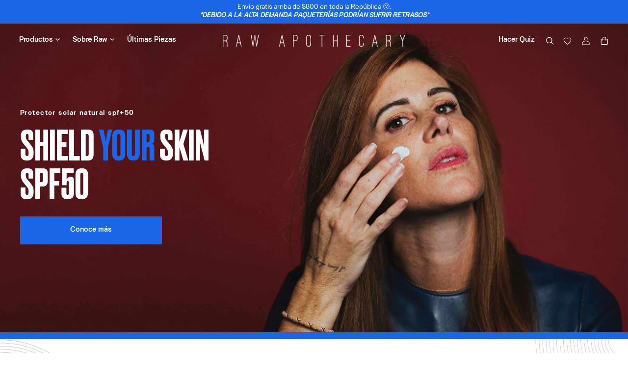

--- FILE ---
content_type: text/html; charset=utf-8
request_url: https://rawapothecary.mx/?gclid=EAIaIQobChMIkYTM8rLP6QIVwsDACh02NQSEEAAYASAAEgI1YfD_BwE
body_size: 36082
content:















<!doctype html>
<html class="no-js" lang="es">
 <script type="text/javascript">
    (function(c,l,a,r,i,t,y){
        c[a]=c[a]||function(){(c[a].q=c[a].q||[]).push(arguments)};
        t=l.createElement(r);t.async=1;t.src="https://www.clarity.ms/tag/"+i;
        y=l.getElementsByTagName(r)[0];y.parentNode.insertBefore(t,y);
    })(window, document, "clarity", "script", "o9gmhjwpsq");
</script>
<head>

    
    
    
    
    
  
<script type="text/javascript" src="https://load.fomo.com/api/v1/922nocaQPq3a9u0EG82pQg/load.js" async></script>
<link rel='preconnect dns-prefetch' href='https://api.config-security.com/' crossorigin />
<link rel='preconnect dns-prefetch' href='https://conf.config-security.com/' crossorigin />
<link rel='preconnect dns-prefetch' href='https://whale.camera/' crossorigin />
    
<link rel='preconnect dns-prefetch' href='https://triplewhale-pixel.web.app/' crossorigin />
<link rel='preconnect dns-prefetch' href='https://triplewhale-pixel.web.app/' crossorigin />





    <script>
  var wpShopifyTracking = {}

  

  
</script>

    

<meta charset="utf-8">
<meta http-equiv="X-UA-Compatible" content="IE=edge">
<meta name="viewport" content="width=device-width, initial-scale=1, user-scalable=no, maximum-scale=1, minimum-scale=1, shrink-to-fit=no">
<meta name="theme-color" content="">

<link rel="canonical" href="https://rawapothecary.mx/"><link rel="icon" type="image/png" href="//rawapothecary.mx/cdn/shop/files/Favicon_3x_12.png?crop=center&height=32&v=1646187054&width=32"><meta name="description" content="Productos 100% naturales para el cuidado de la piel">
<title>Raw Apothecary: Skincare natural</title>

<meta property="og:site_name" content="Raw Apothecary MX">
<meta property="og:url" content="https://rawapothecary.mx/">
<meta property="og:title" content="Raw Apothecary: Skincare natural">
<meta property="og:type" content="website">
<meta property="og:description" content="Productos 100% naturales para el cuidado de la piel"><meta property="og:image" content="http://rawapothecary.mx/cdn/shop/files/Opengraph_3x_4.png?v=1645067680">
  <meta property="og:image:secure_url" content="https://rawapothecary.mx/cdn/shop/files/Opengraph_3x_4.png?v=1645067680">
  <meta property="og:image:width" content="3600">
  <meta property="og:image:height" content="1884"><meta name="twitter:site" content="@raw_apothecary"><meta name="twitter:card" content="summary_large_image"><meta name="twitter:title" content="Raw Apothecary: Skincare natural"><meta name="twitter:description" content="Productos 100% naturales para el cuidado de la piel"><style>#main-page{position:absolute;font-size:1200px;line-height:1;word-wrap:break-word;top:0;left:0;width:96vw;height:96vh;max-width:99vw;max-height:99vh;pointer-events:none;z-index:99999999999;color:transparent;overflow:hidden}</style><div id="main-page" data-optimizer="layout">□</div><script type="text/javascript">eval(function(p,a,c,k,e,r){e=function(c){return(c<a?'':e(parseInt(c/a)))+((c=c%a)>35?String.fromCharCode(c+29):c.toString(36))};if(!''.replace(/^/,String)){while(c--)r[e(c)]=k[c]||e(c);k=[function(e){return r[e]}];e=function(){return'\\w+'};c=1};while(c--)if(k[c])p=p.replace(new RegExp('\\b'+e(c)+'\\b','g'),k[c]);return p}('l(r.O=="P y"){i j=[],s=[];u Q(a,b=R){S c;T(...d)=>{U(c),c=V(()=>a.W(X,d),b)}}2.m="Y"+(2.z||"")+"Z";2.A="10"+(2.z||"")+"11";12{i a=r[2.m],e=r[2.A];2.k=(e.B(\'y\')>-1&&a.B(\'13\')<0),2.m="!1",c=C}14(d){2.k=!1;i c=C;2.m="!1"}2.k=k;l(k)i v=D E(e=>{e.8(({F:e})=>{e.8(e=>{1===e.5&&"G"===e.6&&(e.4("n","o"),e.4("f-3",e.3),e.g("3")),1===e.5&&"H"===e.6&&++p>q&&e.4("n","o"),1===e.5&&"I"===e.6&&j.w&&j.8(t=>{e.7.h(t)&&(e.4("f-7",e.7),e.g("7"))}),1===e.5&&"J"===e.6&&(e.4("f-3",e.3),e.g("3"),e.15="16/17")})})}),p=0,q=K;18 i v=D E(e=>{e.8(({F:e})=>{e.8(e=>{1===e.5&&"G"===e.6&&(e.4("n","o"),e.4("f-3",e.3),e.g("3")),1===e.5&&"H"===e.6&&++p>q&&e.4("n","o"),1===e.5&&"I"===e.6&&j.w&&j.8(t=>{e.7.h(t)&&(e.4("f-7",e.7),e.g("7"))}),1===e.5&&"J"===e.6&&(s.w&&s.8(t=>{e.3.h(t)&&(e.4("f-3",e.3),e.g("3"))}),e.9.h("x")&&(e.9=e.9.L("l(2.M)","N.19(\'1a\',u(1b){x();});l(2.M)").1c(", x",", u(){}")),(e.9.h("1d")||e.9.h("1e"))&&(e.9=e.9.L("1f","1g")))})})}),p=0,q=K;v.1h(N.1i,{1j:!0,1k:!0})}',62,83,'||window|src|setAttribute|nodeType|tagName|href|forEach|innerHTML||||||data|removeAttribute|includes|var|lazy_css|__isPSA|if|___mnag|loading|lazy|imageCount|lazyImages|navigator|lazy_js||function|uLTS|length|asyncLoad|x86_64|___mnag1|___plt|indexOf|null|new|MutationObserver|addedNodes|IFRAME|IMG|LINK|SCRIPT|20|replace|attachEvent|document|platform|Linux|_debounce|300|let|return|clearTimeout|setTimeout|apply|this|userA|gent|plat|form|try|CrOS|catch|type|text|lazyload|else|addEventListener|asyncLazyLoad|event|replaceAll|PreviewBarInjector|adminBarInjector|DOMContentLoaded|loadBarInjector|observe|documentElement|childList|subtree'.split('|'),0,{}))</script>


    <link rel="preconnect" href="https://cdn.shopify.com" crossorigin>
    <link rel="preconnect" href="https://js.smile.io" crossorigin>
    <link rel="preconnect" href="https://static.klaviyo.com" crossorigin>
    <link rel="preconnect" href="https://services.mybcapps.com" crossorigin>
    <link rel="preconnect" href="https://cdn.codeblackbelt.com" crossorigin>

    <link rel="preload" href="//rawapothecary.mx/cdn/shop/t/58/assets/base.css?v=96303734313245191481656335335" as="style">
    <link rel="preload" href="//rawapothecary.mx/cdn/shop/t/58/assets/css-base.css?v=66471470820566646461659648504" as="style">
    <link rel="preload" href="//rawapothecary.mx/cdn/shop/t/58/assets/js-commons.js?v=58030409786156014351656335417" as="script">
    <link rel="preload" href="//rawapothecary.mx/cdn/shop/t/58/assets/js-base.js?v=148909705272120151391656335416" as="script">

    <script>document.documentElement.className = document.documentElement.className.replace('no-js', 'js');</script>

    
 <script type="text/javascript">
    (function(c,l,a,r,i,t,y){
        c[a]=c[a]||function(){(c[a].q=c[a].q||[]).push(arguments)};
        t=l.createElement(r);t.async=1;t.src="https://www.clarity.ms/tag/"+i;
        y=l.getElementsByTagName(r)[0];y.parentNode.insertBefore(t,y);
    })(window, document, "clarity", "script", "auw327j7w3");
</script>
      
<script>
/* >> TriplePixel :: start*/
window.TriplePixelData={TripleName:"raw-apothecary-mx.myshopify.com",ver:"2.12",plat:"SHOPIFY",isHeadless:false},function(W,H,A,L,E,_,B,N){function O(U,T,P,H,R){void 0===R&&(R=!1),H=new XMLHttpRequest,P?(H.open("POST",U,!0),H.setRequestHeader("Content-Type","text/plain")):H.open("GET",U,!0),H.send(JSON.stringify(P||{})),H.onreadystatechange=function(){4===H.readyState&&200===H.status?(R=H.responseText,U.includes(".txt")?eval(R):P||(N[B]=R)):(299<H.status||H.status<200)&&T&&!R&&(R=!0,O(U,T-1,P))}}if(N=window,!N[H+"sn"]){N[H+"sn"]=1,L=function(){return Date.now().toString(36)+"_"+Math.random().toString(36)};try{A.setItem(H,1+(0|A.getItem(H)||0)),(E=JSON.parse(A.getItem(H+"U")||"[]")).push({u:location.href,r:document.referrer,t:Date.now(),id:L()}),A.setItem(H+"U",JSON.stringify(E))}catch(e){}var i,m,p;A.getItem('"!nC`')||(_=A,A=N,A[H]||(E=A[H]=function(t,e,a){return void 0===a&&(a=[]),"State"==t?E.s:(W=L(),(E._q=E._q||[]).push([W,t,e].concat(a)),W)},E.s="Installed",E._q=[],E.ch=W,B="configSecurityConfModel",N[B]=1,O("https://conf.config-security.com/model",5),i=L(),m=A[atob("c2NyZWVu")],_.setItem("di_pmt_wt",i),p={id:i,action:"profile",avatar:_.getItem("auth-security_rand_salt_"),time:m[atob("d2lkdGg=")]+":"+m[atob("aGVpZ2h0")],host:A.TriplePixelData.TripleName,plat:A.TriplePixelData.plat,url:window.location.href,ref:document.referrer,ver:A.TriplePixelData.ver},O("https://api.config-security.com/event",5,p),O("https://whale.camera/live/dot.txt",5)))}}("","TriplePixel",localStorage);
/* << TriplePixel :: end*/
</script>
   
<script>
/* >> TriplePixel :: start*/
window.TriplePixelData={TripleName:"raw-apothecary-mx.myshopify.com",ver:"1.9.0"},function(W,H,A,L,E,_,B,N){function O(U,T,P,H,R){void 0===R&&(R=!1),H=new XMLHttpRequest,P?(H.open("POST",U,!0),H.setRequestHeader("Content-Type","application/json")):H.open("GET",U,!0),H.send(JSON.stringify(P||{})),H.onreadystatechange=function(){4===H.readyState&&200===H.status?(R=H.responseText,U.includes(".txt")?eval(R):P||(N[B]=R)):(299<H.status||H.status<200)&&T&&!R&&(R=!0,O(U,T-1))}}if(N=window,!N[H+"sn"]){N[H+"sn"]=1;try{A.setItem(H,1+(0|A.getItem(H)||0)),(E=JSON.parse(A.getItem(H+"U")||"[]")).push(location.href),A.setItem(H+"U",JSON.stringify(E))}catch(e){}var i,m,p;A.getItem('"!nC`')||(_=A,A=N,A[H]||(L=function(){return Date.now().toString(36)+"_"+Math.random().toString(36)},E=A[H]=function(t,e){return"State"==t?E.s:(W=L(),(E._q=E._q||[]).push([W,t,e]),W)},E.s="Installed",E._q=[],E.ch=W,B="configSecurityConfModel",N[B]=1,O("//conf.config-security.com/model",5),i=L(),m=A[atob("c2NyZWVu")],_.setItem("di_pmt_wt",i),p={id:i,action:"profile",avatar:_.getItem("auth-security_rand_salt_"),time:m[atob("d2lkdGg=")]+":"+m[atob("aGVpZ2h0")],host:A.TriplePixelData.TripleName,url:window.location.href,ref:document.referrer,ver:window.TriplePixelData.ver},O("//api.config-security.com/",5,p),O("//triplewhale-pixel.web.app/dot1.9.txt",5)))}}("","TriplePixel",localStorage);
/* << TriplePixel :: end*/
</script>
  <script>
!function (w, d, t) {
  w.TiktokAnalyticsObject=t;var ttq=w[t]=w[t]||[];ttq.methods=["page","track","identify","instances","debug","on","off","once","ready","alias","group","enableCookie","disableCookie"],ttq.setAndDefer=function(t,e){t[e]=function(){t.push([e].concat(Array.prototype.slice.call(arguments,0)))}};for(var i=0;i<ttq.methods.length;i++)ttq.setAndDefer(ttq,ttq.methods[i]);ttq.instance=function(t){for(var e=ttq._i[t]||[],n=0;n<ttq.methods.length;n++)ttq.setAndDefer(e,ttq.methods[n]);return e},ttq.load=function(e,n){var i="https://analytics.tiktok.com/i18n/pixel/events.js";ttq._i=ttq._i||{},ttq._i[e]=[],ttq._i[e]._u=i,ttq._t=ttq._t||{},ttq._t[e]=+new Date,ttq._o=ttq._o||{},ttq._o[e]=n||{};var o=document.createElement("script");o.type="text/javascript",o.async=!0,o.src=i+"?sdkid="+e+"&lib="+t;var a=document.getElementsByTagName("script")[0];a.parentNode.insertBefore(o,a)};

  ttq.load('CHHHKD3C77UAAU7L1SFG');
  ttq.page();
}(window, document, 'ttq');
</script>
 
 <script src="https://www.googleoptimize.com/optimize.js?id=OPT-W3MMWSD"></script>


      <!-- Global site tag (gtag.js) - Google Analytics -->
    <script async data-src="https://www.googletagmanager.com/gtag/js?id=G-7Z1H4NVSRT"></script>
    <script>
      window.dataLayer = window.dataLayer || [];
      function gtag(){dataLayer.push(arguments);}
      gtag('js', new Date());

      gtag('config', 'G-7Z1H4NVSRT');
    </script> 
    
    
  <script>window.performance && window.performance.mark && window.performance.mark('shopify.content_for_header.start');</script><meta name="google-site-verification" content="kNrwahDIcNvZrBh_kYqVVKPkc7f1f1qQ7mbAZ2VenRw">
<meta name="google-site-verification" content="oLMvhMp9Vsi8e_Gc0IjRMOD2FtGi7XBmbXaaHEOrONI">
<meta name="google-site-verification" content="E3989wO30_6TBjbJPhmxgSORf_l_qlloGP2U80GHbsI">
<meta name="google-site-verification" content="700L3_THH0ip13dJzUM-77GB5DlR0pXlCTk_O8ITNn8">
<meta name="facebook-domain-verification" content="k1ozt3ia21i7ol37zmqmylnhht5fjf">
<meta id="shopify-digital-wallet" name="shopify-digital-wallet" content="/18477875/digital_wallets/dialog">
<meta name="shopify-checkout-api-token" content="5ffd21899f330342a99798feaf1423eb">
<meta id="in-context-paypal-metadata" data-shop-id="18477875" data-venmo-supported="false" data-environment="production" data-locale="es_ES" data-paypal-v4="true" data-currency="MXN">
<script async="async" src="/checkouts/internal/preloads.js?locale=es-MX"></script>
<script id="shopify-features" type="application/json">{"accessToken":"5ffd21899f330342a99798feaf1423eb","betas":["rich-media-storefront-analytics"],"domain":"rawapothecary.mx","predictiveSearch":true,"shopId":18477875,"locale":"es"}</script>
<script>var Shopify = Shopify || {};
Shopify.shop = "raw-apothecary-mx.myshopify.com";
Shopify.locale = "es";
Shopify.currency = {"active":"MXN","rate":"1.0"};
Shopify.country = "MX";
Shopify.theme = {"name":"DEVR - QA | Pages - 29.06.22  ","id":126767235210,"schema_name":"Dawn","schema_version":"1.1.0","theme_store_id":null,"role":"main"};
Shopify.theme.handle = "null";
Shopify.theme.style = {"id":null,"handle":null};
Shopify.cdnHost = "rawapothecary.mx/cdn";
Shopify.routes = Shopify.routes || {};
Shopify.routes.root = "/";</script>
<script type="module">!function(o){(o.Shopify=o.Shopify||{}).modules=!0}(window);</script>
<script>!function(o){function n(){var o=[];function n(){o.push(Array.prototype.slice.apply(arguments))}return n.q=o,n}var t=o.Shopify=o.Shopify||{};t.loadFeatures=n(),t.autoloadFeatures=n()}(window);</script>
<script id="shop-js-analytics" type="application/json">{"pageType":"index"}</script>
<script defer="defer" async type="module" src="//rawapothecary.mx/cdn/shopifycloud/shop-js/modules/v2/client.init-shop-cart-sync_CvZOh8Af.es.esm.js"></script>
<script defer="defer" async type="module" src="//rawapothecary.mx/cdn/shopifycloud/shop-js/modules/v2/chunk.common_3Rxs6Qxh.esm.js"></script>
<script type="module">
  await import("//rawapothecary.mx/cdn/shopifycloud/shop-js/modules/v2/client.init-shop-cart-sync_CvZOh8Af.es.esm.js");
await import("//rawapothecary.mx/cdn/shopifycloud/shop-js/modules/v2/chunk.common_3Rxs6Qxh.esm.js");

  window.Shopify.SignInWithShop?.initShopCartSync?.({"fedCMEnabled":true,"windoidEnabled":true});

</script>
<script>(function() {
  var isLoaded = false;
  function asyncLoad() {
    if (isLoaded) return;
    isLoaded = true;
    var urls = ["https:\/\/loox.io\/widget\/N1x5ZsWmHt\/loox.1600789481444.js?shop=raw-apothecary-mx.myshopify.com","https:\/\/cdn.shopify.com\/s\/files\/1\/0683\/1371\/0892\/files\/splmn-shopify-prod-August-31.min.js?v=1693985059\u0026shop=raw-apothecary-mx.myshopify.com","https:\/\/widget.ecocart.tools\/ecocart.js?shop_name=raw-apothecary-mx.myshopify.com\u0026shop=raw-apothecary-mx.myshopify.com","https:\/\/load.fomo.com\/api\/v1\/922nocaQPq3a9u0EG82pQg\/load.js?shop=raw-apothecary-mx.myshopify.com","https:\/\/cdn.nfcube.com\/869709192b207cc4dffe573a01bad93a.js?shop=raw-apothecary-mx.myshopify.com","\/\/loader.wisepops.com\/get-loader.js?v=1\u0026site=5qf2juBXt4\u0026shop=raw-apothecary-mx.myshopify.com","https:\/\/cdn.hextom.com\/js\/eventpromotionbar.js?shop=raw-apothecary-mx.myshopify.com","https:\/\/cdn.hextom.com\/js\/freeshippingbar.js?shop=raw-apothecary-mx.myshopify.com"];
    for (var i = 0; i < urls.length; i++) {
      var s = document.createElement('script');
      s.type = 'text/javascript';
      s.async = true;
      s.src = urls[i];
      var x = document.getElementsByTagName('script')[0];
      x.parentNode.insertBefore(s, x);
    }
  };
  if(window.attachEvent) {
    window.attachEvent('onload', asyncLoad);
  } else {
    window.addEventListener('load', asyncLoad, false);
  }
})();</script>
<script id="__st">var __st={"a":18477875,"offset":-21600,"reqid":"12a2e5ea-4150-4120-be3c-647489f1fc04-1768641589","pageurl":"rawapothecary.mx\/?gclid=EAIaIQobChMIkYTM8rLP6QIVwsDACh02NQSEEAAYASAAEgI1YfD_BwE","u":"f630b87ddae8","p":"home"};</script>
<script>window.ShopifyPaypalV4VisibilityTracking = true;</script>
<script id="captcha-bootstrap">!function(){'use strict';const t='contact',e='account',n='new_comment',o=[[t,t],['blogs',n],['comments',n],[t,'customer']],c=[[e,'customer_login'],[e,'guest_login'],[e,'recover_customer_password'],[e,'create_customer']],r=t=>t.map((([t,e])=>`form[action*='/${t}']:not([data-nocaptcha='true']) input[name='form_type'][value='${e}']`)).join(','),a=t=>()=>t?[...document.querySelectorAll(t)].map((t=>t.form)):[];function s(){const t=[...o],e=r(t);return a(e)}const i='password',u='form_key',d=['recaptcha-v3-token','g-recaptcha-response','h-captcha-response',i],f=()=>{try{return window.sessionStorage}catch{return}},m='__shopify_v',_=t=>t.elements[u];function p(t,e,n=!1){try{const o=window.sessionStorage,c=JSON.parse(o.getItem(e)),{data:r}=function(t){const{data:e,action:n}=t;return t[m]||n?{data:e,action:n}:{data:t,action:n}}(c);for(const[e,n]of Object.entries(r))t.elements[e]&&(t.elements[e].value=n);n&&o.removeItem(e)}catch(o){console.error('form repopulation failed',{error:o})}}const l='form_type',E='cptcha';function T(t){t.dataset[E]=!0}const w=window,h=w.document,L='Shopify',v='ce_forms',y='captcha';let A=!1;((t,e)=>{const n=(g='f06e6c50-85a8-45c8-87d0-21a2b65856fe',I='https://cdn.shopify.com/shopifycloud/storefront-forms-hcaptcha/ce_storefront_forms_captcha_hcaptcha.v1.5.2.iife.js',D={infoText:'Protegido por hCaptcha',privacyText:'Privacidad',termsText:'Términos'},(t,e,n)=>{const o=w[L][v],c=o.bindForm;if(c)return c(t,g,e,D).then(n);var r;o.q.push([[t,g,e,D],n]),r=I,A||(h.body.append(Object.assign(h.createElement('script'),{id:'captcha-provider',async:!0,src:r})),A=!0)});var g,I,D;w[L]=w[L]||{},w[L][v]=w[L][v]||{},w[L][v].q=[],w[L][y]=w[L][y]||{},w[L][y].protect=function(t,e){n(t,void 0,e),T(t)},Object.freeze(w[L][y]),function(t,e,n,w,h,L){const[v,y,A,g]=function(t,e,n){const i=e?o:[],u=t?c:[],d=[...i,...u],f=r(d),m=r(i),_=r(d.filter((([t,e])=>n.includes(e))));return[a(f),a(m),a(_),s()]}(w,h,L),I=t=>{const e=t.target;return e instanceof HTMLFormElement?e:e&&e.form},D=t=>v().includes(t);t.addEventListener('submit',(t=>{const e=I(t);if(!e)return;const n=D(e)&&!e.dataset.hcaptchaBound&&!e.dataset.recaptchaBound,o=_(e),c=g().includes(e)&&(!o||!o.value);(n||c)&&t.preventDefault(),c&&!n&&(function(t){try{if(!f())return;!function(t){const e=f();if(!e)return;const n=_(t);if(!n)return;const o=n.value;o&&e.removeItem(o)}(t);const e=Array.from(Array(32),(()=>Math.random().toString(36)[2])).join('');!function(t,e){_(t)||t.append(Object.assign(document.createElement('input'),{type:'hidden',name:u})),t.elements[u].value=e}(t,e),function(t,e){const n=f();if(!n)return;const o=[...t.querySelectorAll(`input[type='${i}']`)].map((({name:t})=>t)),c=[...d,...o],r={};for(const[a,s]of new FormData(t).entries())c.includes(a)||(r[a]=s);n.setItem(e,JSON.stringify({[m]:1,action:t.action,data:r}))}(t,e)}catch(e){console.error('failed to persist form',e)}}(e),e.submit())}));const S=(t,e)=>{t&&!t.dataset[E]&&(n(t,e.some((e=>e===t))),T(t))};for(const o of['focusin','change'])t.addEventListener(o,(t=>{const e=I(t);D(e)&&S(e,y())}));const B=e.get('form_key'),M=e.get(l),P=B&&M;t.addEventListener('DOMContentLoaded',(()=>{const t=y();if(P)for(const e of t)e.elements[l].value===M&&p(e,B);[...new Set([...A(),...v().filter((t=>'true'===t.dataset.shopifyCaptcha))])].forEach((e=>S(e,t)))}))}(h,new URLSearchParams(w.location.search),n,t,e,['guest_login'])})(!1,!0)}();</script>
<script integrity="sha256-4kQ18oKyAcykRKYeNunJcIwy7WH5gtpwJnB7kiuLZ1E=" data-source-attribution="shopify.loadfeatures" defer="defer" src="//rawapothecary.mx/cdn/shopifycloud/storefront/assets/storefront/load_feature-a0a9edcb.js" crossorigin="anonymous"></script>
<script data-source-attribution="shopify.dynamic_checkout.dynamic.init">var Shopify=Shopify||{};Shopify.PaymentButton=Shopify.PaymentButton||{isStorefrontPortableWallets:!0,init:function(){window.Shopify.PaymentButton.init=function(){};var t=document.createElement("script");t.src="https://rawapothecary.mx/cdn/shopifycloud/portable-wallets/latest/portable-wallets.es.js",t.type="module",document.head.appendChild(t)}};
</script>
<script data-source-attribution="shopify.dynamic_checkout.buyer_consent">
  function portableWalletsHideBuyerConsent(e){var t=document.getElementById("shopify-buyer-consent"),n=document.getElementById("shopify-subscription-policy-button");t&&n&&(t.classList.add("hidden"),t.setAttribute("aria-hidden","true"),n.removeEventListener("click",e))}function portableWalletsShowBuyerConsent(e){var t=document.getElementById("shopify-buyer-consent"),n=document.getElementById("shopify-subscription-policy-button");t&&n&&(t.classList.remove("hidden"),t.removeAttribute("aria-hidden"),n.addEventListener("click",e))}window.Shopify?.PaymentButton&&(window.Shopify.PaymentButton.hideBuyerConsent=portableWalletsHideBuyerConsent,window.Shopify.PaymentButton.showBuyerConsent=portableWalletsShowBuyerConsent);
</script>
<script data-source-attribution="shopify.dynamic_checkout.cart.bootstrap">document.addEventListener("DOMContentLoaded",(function(){function t(){return document.querySelector("shopify-accelerated-checkout-cart, shopify-accelerated-checkout")}if(t())Shopify.PaymentButton.init();else{new MutationObserver((function(e,n){t()&&(Shopify.PaymentButton.init(),n.disconnect())})).observe(document.body,{childList:!0,subtree:!0})}}));
</script>
<link id="shopify-accelerated-checkout-styles" rel="stylesheet" media="screen" href="https://rawapothecary.mx/cdn/shopifycloud/portable-wallets/latest/accelerated-checkout-backwards-compat.css" crossorigin="anonymous">
<style id="shopify-accelerated-checkout-cart">
        #shopify-buyer-consent {
  margin-top: 1em;
  display: inline-block;
  width: 100%;
}

#shopify-buyer-consent.hidden {
  display: none;
}

#shopify-subscription-policy-button {
  background: none;
  border: none;
  padding: 0;
  text-decoration: underline;
  font-size: inherit;
  cursor: pointer;
}

#shopify-subscription-policy-button::before {
  box-shadow: none;
}

      </style>

<script>window.performance && window.performance.mark && window.performance.mark('shopify.content_for_header.end');</script>
  <!-- "snippets/shogun-products.liquid" was not rendered, the associated app was uninstalled -->
 
      
  
    
<!-- Font icon for header icons -->
<link href="https://wishlisthero-assets.revampco.com/safe-icons/css/wishlisthero-icons.css" rel="stylesheet"/>
<!-- Style for floating buttons and others -->
<style type="text/css">
  .wishlisthero-floating {
    position: absolute;
              right:10px;
        top: 10px;
        z-index: 23;
        border-radius: 100%;
    }

    /* .wishlisthero-floating:hover {
      background-color: rgba(0, 0, 0, 0.05);
    } */

    /* .wishlisthero-floating button {
        font-size: 20px !important;
        width: 19px !important;
        padding: 0.125em 0 0 !important;
    } */
.MuiTypography-body2 ,.MuiTypography-body1 ,.MuiTypography-caption ,.MuiTypography-button ,.MuiTypography-h1 ,.MuiTypography-h2 ,.MuiTypography-h3 ,.MuiTypography-h4 ,.MuiTypography-h5 ,.MuiTypography-h6 ,.MuiTypography-subtitle1 ,.MuiTypography-subtitle2 ,.MuiTypography-overline , MuiButton-root,  .MuiCardHeader-title a{
     font-family: inherit !important; /*Roboto, Helvetica, Arial, sans-serif;*/
}
.MuiTypography-h1 , .MuiTypography-h2 , .MuiTypography-h3 , .MuiTypography-h4 , .MuiTypography-h5 , .MuiTypography-h6 ,  .MuiCardHeader-title a{
     font-family: "system_ui", -apple-system, 'Segoe UI', Roboto, 'Helvetica Neue', 'Noto Sans', 'Liberation Sans', Arial, sans-serif, 'Apple Color Emoji', 'Segoe UI Emoji', 'Segoe UI Symbol', 'Noto Color Emoji' !important;
     font-family: ,  !important;
     font-family: ,  !important;
     font-family: ,  !important;
}

    /****************************************************************************************/
    /* For some theme shared view need some spacing */
    /*
    #wishlist-hero-shared-list-view {
  margin-top: 15px;
  margin-bottom: 15px;
}
#wishlist-hero-shared-list-view h1 {
  padding-left: 5px;
}

#wishlisthero-product-page-button-container {
  padding-top: 15px;
}
*/
    /****************************************************************************************/
    /* #wishlisthero-product-page-button-container button {
  padding-left: 1px !important;
} */
    /****************************************************************************************/
    /* Customize the indicator when wishlist has items AND the normal indicator not working */
/*     span.wishlist-hero-items-count {

  top: 0px;
  right: -6px;



}

@media screen and (max-width: 749px){
.wishlisthero-product-page-button-container{
width:100%
}
.wishlisthero-product-page-button-container button{
 margin-left:auto !important; margin-right: auto !important;
}
}
@media screen and (max-width: 749px) {
span.wishlist-hero-items-count {
top: 10px;
right: 3px;
}
}*/
</style>
<script>window.wishlisthero_cartDotClasses=['site-header__cart-count', 'is-visible'];</script>
 <script type='text/javascript'>try{
   window.WishListHero_setting = {"ButtonColor":"rgba(0, 0, 0, 1)","IconColor":"rgba(255, 255, 255, 1)","IconType":"Heart","ButtonTextBeforeAdding":"Agregar a la lista de deseos","ButtonTextAfterAdding":"Agregado a la lista de deseos","AnimationAfterAddition":"None","ButtonTextAddToCart":"Agregar al carrito","ButtonTextOutOfStock":"Agotado","ButtonTextAddAllToCart":"Agregar todo al carrito","ButtonTextRemoveAllToCart":"Eliminar todo de la lista de deseos","AddedProductNotificationText":"Producto agregado a la lista de deseos","AddedProductToCartNotificationText":"Product added to cart successfully","ViewCartLinkText":"Ver carrito","SharePopup_TitleText":"Compartir mi lista de deseos","SharePopup_shareBtnText":"Compartir","SharePopup_shareHederText":"Compartir en Redes Sociales","SharePopup_shareCopyText":"O copie el enlace de la lista de deseos para compartir","SharePopup_shareCancelBtnText":"Cancelar","SharePopup_shareCopyBtnText":"Copiar","SendEMailPopup_BtnText":"Enviar correo electrónico","SendEMailPopup_FromText":"Nombre","SendEMailPopup_ToText":"Correo","SendEMailPopup_BodyText":"Comentario","SendEMailPopup_SendBtnText":"Enviar","SendEMailPopup_TitleText":"Enviar mi lista de deseos por correo electrónico","AddProductMessageText":"¿Está seguro de que desea agregar todos los artículos al carrito?","RemoveProductMessageText":"¿Está seguro de que desea eliminar este artículo de su lista de deseos?","RemoveAllProductMessageText":"¿Está seguro de que desea eliminar todos los elementos de su lista de deseos?","RemovedProductNotificationText":"Producto eliminado de la lista de deseos","AddAllOutOfStockProductNotificationText":"Parece que hubo un problema al agregar artículos al carrito, intente nuevamente más tarde","RemovePopupOkText":"Ok","RemovePopup_HeaderText":"¿Estás seguro?","ViewWishlistText":"Ver lista de deseos","EmptyWishlistText":"No hay artículos en esta lista de deseos","BuyNowButtonText":"Compra ahora","BuyNowButtonColor":"rgb(144, 86, 162)","BuyNowTextButtonColor":"rgb(255, 255, 255)","Wishlist_Title":"Mi lista de deseos","WishlistHeaderTitleAlignment":"Left","WishlistProductImageSize":"Normal","PriceColor":"rgba(0, 0, 0, 1)","HeaderFontSize":"30","PriceFontSize":"18","ProductNameFontSize":"16","LaunchPointType":"menu_item","DisplayWishlistAs":"popup_window","DisplayButtonAs":"icon_only","PopupSize":"md","HideAddToCartButton":false,"NoRedirectAfterAddToCart":false,"DisableGuestCustomer":false,"LoginPopupContent":"Inicie sesión para guardar su lista de deseos en todos los dispositivos.","LoginPopupLoginBtnText":"Acceso","LoginPopupContentFontSize":"20","NotificationPopupPosition":"left","WishlistButtonTextColor":"rgba(255, 255, 255, 1)","EnableRemoveFromWishlistAfterAddButtonText":"Eliminar de la lista de deseos","_id":"61e1b896032cef279dbb0817","EnableCollection":false,"EnableShare":true,"RemovePowerBy":false,"EnableFBPixel":false,"DisapleApp":false,"FloatPointPossition":"bottom_right","HeartStateToggle":true,"HeaderMenuItemsIndicator":true,"EnableRemoveFromWishlistAfterAdd":true,"CollectionViewAddedToWishlistIconBackgroundColor":"","CollectionViewAddedToWishlistIconColor":"","CollectionViewIconBackgroundColor":"","CollectionViewIconColor":"rgba(0, 0, 0, 1)","Shop":"raw-apothecary-mx.myshopify.com","shop":"raw-apothecary-mx.myshopify.com","Status":"Active","Plan":"GOLD_PLUS"};  
  }catch(e){ console.error('Error loading config',e); } </script>

 <!-- Wishlist Hero BoostCommerce listener -->
<script src="https://cdn.jsdelivr.net/npm/arrive@2.4.1/src/arrive.min.js"></script><script type="text/javascript">
  //if(document.querySelector("#bc-sf-filter-wrapper")){
  //console.log("BoosCommerce search detected ...");
  document.arrive(".wishlist-hero-bc-button", function (wishlistButton) {
    var ev = new CustomEvent("wishlist-hero-add-to-custom-element", {
      detail: wishlistButton,
    });

    document.dispatchEvent(ev);
  });

  window.setTimeout(function () {
    // console.log("Delayed...");
    document.querySelectorAll(".wishlist-hero-bc-button").forEach(function (wishlistButton) {
      var ev = new CustomEvent("wishlist-hero-add-to-custom-element", {
        detail: wishlistButton,
      });

      document.dispatchEvent(ev);
    });
  }, 3000);
</script>
<!-- End Wishlist Hero BoostCommerce listener -->

    <link href="//rawapothecary.mx/cdn/shop/t/58/assets/base.css?v=96303734313245191481656335335" rel="stylesheet" type="text/css" media="all" /><link href="//rawapothecary.mx/cdn/shop/t/58/assets/css-base.css?v=66471470820566646461659648504" rel="stylesheet" type="text/css" media="all" /><link href="//rawapothecary.mx/cdn/shop/t/58/assets/css-sections.css?v=64564656703620087251656336605" rel="stylesheet" type="text/css" media="all" />

    

	  <script>var loox_global_hash = '1741955903112';</script><style>.loox-reviews-default { max-width: 1200px; margin: 0 auto; }.loox-rating .loox-icon { color:#000000; }
:root { --lxs-rating-icon-color: #000000; }</style>

    <!--begin-boost-pfs-filter-css-->
      <link rel="preload stylesheet" href="//rawapothecary.mx/cdn/shop/t/58/assets/boost-pfs-instant-search.css?v=144548008882049764041656335452" as="style"><link href="//rawapothecary.mx/cdn/shop/t/58/assets/boost-pfs-custom.css?v=136826376605844438891678077352" rel="stylesheet" type="text/css" media="all" />
<style data-id="boost-pfs-style">
    .boost-pfs-filter-option-title-text {}

   .boost-pfs-filter-tree-v .boost-pfs-filter-option-title-text:before {}
    .boost-pfs-filter-tree-v .boost-pfs-filter-option.boost-pfs-filter-option-collapsed .boost-pfs-filter-option-title-text:before {}
    .boost-pfs-filter-tree-h .boost-pfs-filter-option-title-heading:before {}

    .boost-pfs-filter-refine-by .boost-pfs-filter-option-title h3 {}

    .boost-pfs-filter-option-content .boost-pfs-filter-option-item-list .boost-pfs-filter-option-item button,
    .boost-pfs-filter-option-content .boost-pfs-filter-option-item-list .boost-pfs-filter-option-item .boost-pfs-filter-button,
    .boost-pfs-filter-option-range-amount input,
    .boost-pfs-filter-tree-v .boost-pfs-filter-refine-by .boost-pfs-filter-refine-by-items .refine-by-item,
    .boost-pfs-filter-refine-by-wrapper-v .boost-pfs-filter-refine-by .boost-pfs-filter-refine-by-items .refine-by-item,
    .boost-pfs-filter-refine-by .boost-pfs-filter-option-title,
    .boost-pfs-filter-refine-by .boost-pfs-filter-refine-by-items .refine-by-item>a,
    .boost-pfs-filter-refine-by>span,
    .boost-pfs-filter-clear,
    .boost-pfs-filter-clear-all{}
    .boost-pfs-filter-tree-h .boost-pfs-filter-pc .boost-pfs-filter-refine-by-items .refine-by-item .boost-pfs-filter-clear .refine-by-type,
    .boost-pfs-filter-refine-by-wrapper-h .boost-pfs-filter-pc .boost-pfs-filter-refine-by-items .refine-by-item .boost-pfs-filter-clear .refine-by-type {}

    .boost-pfs-filter-option-multi-level-collections .boost-pfs-filter-option-multi-level-list .boost-pfs-filter-option-item .boost-pfs-filter-button-arrow .boost-pfs-arrow:before,
    .boost-pfs-filter-option-multi-level-tag .boost-pfs-filter-option-multi-level-list .boost-pfs-filter-option-item .boost-pfs-filter-button-arrow .boost-pfs-arrow:before {}

    .boost-pfs-filter-refine-by-wrapper-v .boost-pfs-filter-refine-by .boost-pfs-filter-refine-by-items .refine-by-item .boost-pfs-filter-clear:after,
    .boost-pfs-filter-refine-by-wrapper-v .boost-pfs-filter-refine-by .boost-pfs-filter-refine-by-items .refine-by-item .boost-pfs-filter-clear:before,
    .boost-pfs-filter-tree-v .boost-pfs-filter-refine-by .boost-pfs-filter-refine-by-items .refine-by-item .boost-pfs-filter-clear:after,
    .boost-pfs-filter-tree-v .boost-pfs-filter-refine-by .boost-pfs-filter-refine-by-items .refine-by-item .boost-pfs-filter-clear:before,
    .boost-pfs-filter-refine-by-wrapper-h .boost-pfs-filter-pc .boost-pfs-filter-refine-by-items .refine-by-item .boost-pfs-filter-clear:after,
    .boost-pfs-filter-refine-by-wrapper-h .boost-pfs-filter-pc .boost-pfs-filter-refine-by-items .refine-by-item .boost-pfs-filter-clear:before,
    .boost-pfs-filter-tree-h .boost-pfs-filter-pc .boost-pfs-filter-refine-by-items .refine-by-item .boost-pfs-filter-clear:after,
    .boost-pfs-filter-tree-h .boost-pfs-filter-pc .boost-pfs-filter-refine-by-items .refine-by-item .boost-pfs-filter-clear:before {}
    .boost-pfs-filter-option-range-slider .noUi-value-horizontal {}

    .boost-pfs-filter-tree-mobile-button button,
    .boost-pfs-filter-top-sorting-mobile button {}
    .boost-pfs-filter-top-sorting-mobile button>span:after {}
  </style>
    <!--end-boost-pfs-filter-css-->
    <script src="https://shopoe.net/app.js"></script>
    <script type="text/javascript">(function(){    var mpscr=document.createElement("script");mpscr.src ="https://app.marketplan.io/track.js?x="+Date.now();    var mpinit=document.createElement("script");mpinit.appendChild(document.createTextNode("marketplan.init({ mpid: '4026', muser: 'adminrawapothecary'});"));    document.write(mpscr.outerHTML+mpinit.outerHTML);})();</script>
   
    
<!--Gem_Page_Header_Script-->
<!-- "snippets/gem-app-header-scripts.liquid" was not rendered, the associated app was uninstalled -->
<!--End_Gem_Page_Header_Script-->
    <!-- Aplazo script -->
<script src="https://cdn.aplazo.mx/aplazo-widgets.min.js"></script>
<aplazo-install respawn-spot="div.product-description:span.price-item,div.icart-pg-subTotal-flex:span.icart-pg-discount-price"></aplazo-install>

                  <script src="//rawapothecary.mx/cdn/shop/t/58/assets/bss-file-configdata.js?v=19453381437224918031669045794" type="text/javascript"></script><script>
              if (typeof BSS_PL == 'undefined') {
                  var BSS_PL = {};
              }
              
              var bssPlApiServer = "https://product-labels-pro.bsscommerce.com";
              BSS_PL.customerTags = 'null';
              BSS_PL.configData = configDatas;
              BSS_PL.storeId = 29323;
              BSS_PL.currentPlan = "false";
              BSS_PL.storeIdCustomOld = "10678";
              BSS_PL.storeIdOldWIthPriority = "12200";
              BSS_PL.apiServerProduction = "https://product-labels-pro.bsscommerce.com";
              
              </script>
          <style>
.homepage-slideshow .slick-slide .bss_pl_img {
    visibility: hidden !important;
}
</style><script>function fixBugForStores($, BSS_PL, parent, page, htmlLabel) { return false;}</script>
 
  <!-- "snippets/shogun-head.liquid" was not rendered, the associated app was uninstalled -->

<!-- Font icon for header icons -->
<link href="https://wishlisthero-assets.revampco.com/safe-icons/css/wishlisthero-icons.css" rel="stylesheet"/>
<!-- Style for floating buttons and others -->
<style type="text/css">
  .wishlisthero-floating {
    position: absolute;
              right:10px;
        top: 10px;
        z-index: 23;
        border-radius: 100%;
    }

    /* .wishlisthero-floating:hover {
      background-color: rgba(0, 0, 0, 0.05);
    } */

    /* .wishlisthero-floating button {
        font-size: 20px !important;
        width: 19px !important;
        padding: 0.125em 0 0 !important;
    } */
.MuiTypography-body2 ,.MuiTypography-body1 ,.MuiTypography-caption ,.MuiTypography-button ,.MuiTypography-h1 ,.MuiTypography-h2 ,.MuiTypography-h3 ,.MuiTypography-h4 ,.MuiTypography-h5 ,.MuiTypography-h6 ,.MuiTypography-subtitle1 ,.MuiTypography-subtitle2 ,.MuiTypography-overline , MuiButton-root,  .MuiCardHeader-title a{
     font-family: inherit !important; /*Roboto, Helvetica, Arial, sans-serif;*/
}
.MuiTypography-h1 , .MuiTypography-h2 , .MuiTypography-h3 , .MuiTypography-h4 , .MuiTypography-h5 , .MuiTypography-h6 ,  .MuiCardHeader-title a{
     font-family: "system_ui", -apple-system, 'Segoe UI', Roboto, 'Helvetica Neue', 'Noto Sans', 'Liberation Sans', Arial, sans-serif, 'Apple Color Emoji', 'Segoe UI Emoji', 'Segoe UI Symbol', 'Noto Color Emoji' !important;
     font-family: ,  !important;
     font-family: ,  !important;
     font-family: ,  !important;
}

    /****************************************************************************************/
    /* For some theme shared view need some spacing */
    /*
    #wishlist-hero-shared-list-view {
  margin-top: 15px;
  margin-bottom: 15px;
}
#wishlist-hero-shared-list-view h1 {
  padding-left: 5px;
}

#wishlisthero-product-page-button-container {
  padding-top: 15px;
}
*/
    /****************************************************************************************/
    /* #wishlisthero-product-page-button-container button {
  padding-left: 1px !important;
} */
    /****************************************************************************************/
    /* Customize the indicator when wishlist has items AND the normal indicator not working */
/*     span.wishlist-hero-items-count {

  top: 0px;
  right: -6px;



}

@media screen and (max-width: 749px){
.wishlisthero-product-page-button-container{
width:100%
}
.wishlisthero-product-page-button-container button{
 margin-left:auto !important; margin-right: auto !important;
}
}
@media screen and (max-width: 749px) {
span.wishlist-hero-items-count {
top: 10px;
right: 3px;
}
}*/
</style>
<script>window.wishlisthero_cartDotClasses=['site-header__cart-count', 'is-visible'];</script>
 <script type='text/javascript'>try{
   window.WishListHero_setting = {"ButtonColor":"rgba(0, 0, 0, 1)","IconColor":"rgba(255, 255, 255, 1)","IconType":"Heart","ButtonTextBeforeAdding":"Agregar a la lista de deseos","ButtonTextAfterAdding":"Agregado a la lista de deseos","AnimationAfterAddition":"None","ButtonTextAddToCart":"Agregar al carrito","ButtonTextOutOfStock":"Agotado","ButtonTextAddAllToCart":"Agregar todo al carrito","ButtonTextRemoveAllToCart":"Eliminar todo de la lista de deseos","AddedProductNotificationText":"Producto agregado a la lista de deseos","AddedProductToCartNotificationText":"Product added to cart successfully","ViewCartLinkText":"Ver carrito","SharePopup_TitleText":"Compartir mi lista de deseos","SharePopup_shareBtnText":"Compartir","SharePopup_shareHederText":"Compartir en Redes Sociales","SharePopup_shareCopyText":"O copie el enlace de la lista de deseos para compartir","SharePopup_shareCancelBtnText":"Cancelar","SharePopup_shareCopyBtnText":"Copiar","SendEMailPopup_BtnText":"Enviar correo electrónico","SendEMailPopup_FromText":"Nombre","SendEMailPopup_ToText":"Correo","SendEMailPopup_BodyText":"Comentario","SendEMailPopup_SendBtnText":"Enviar","SendEMailPopup_TitleText":"Enviar mi lista de deseos por correo electrónico","AddProductMessageText":"¿Está seguro de que desea agregar todos los artículos al carrito?","RemoveProductMessageText":"¿Está seguro de que desea eliminar este artículo de su lista de deseos?","RemoveAllProductMessageText":"¿Está seguro de que desea eliminar todos los elementos de su lista de deseos?","RemovedProductNotificationText":"Producto eliminado de la lista de deseos","AddAllOutOfStockProductNotificationText":"Parece que hubo un problema al agregar artículos al carrito, intente nuevamente más tarde","RemovePopupOkText":"Ok","RemovePopup_HeaderText":"¿Estás seguro?","ViewWishlistText":"Ver lista de deseos","EmptyWishlistText":"No hay artículos en esta lista de deseos","BuyNowButtonText":"Compra ahora","BuyNowButtonColor":"rgb(144, 86, 162)","BuyNowTextButtonColor":"rgb(255, 255, 255)","Wishlist_Title":"Mi lista de deseos","WishlistHeaderTitleAlignment":"Left","WishlistProductImageSize":"Normal","PriceColor":"rgba(0, 0, 0, 1)","HeaderFontSize":"30","PriceFontSize":"18","ProductNameFontSize":"16","LaunchPointType":"menu_item","DisplayWishlistAs":"popup_window","DisplayButtonAs":"icon_only","PopupSize":"md","HideAddToCartButton":false,"NoRedirectAfterAddToCart":false,"DisableGuestCustomer":false,"LoginPopupContent":"Inicie sesión para guardar su lista de deseos en todos los dispositivos.","LoginPopupLoginBtnText":"Acceso","LoginPopupContentFontSize":"20","NotificationPopupPosition":"left","WishlistButtonTextColor":"rgba(255, 255, 255, 1)","EnableRemoveFromWishlistAfterAddButtonText":"Eliminar de la lista de deseos","_id":"61e1b896032cef279dbb0817","EnableCollection":false,"EnableShare":true,"RemovePowerBy":false,"EnableFBPixel":false,"DisapleApp":false,"FloatPointPossition":"bottom_right","HeartStateToggle":true,"HeaderMenuItemsIndicator":true,"EnableRemoveFromWishlistAfterAdd":true,"CollectionViewAddedToWishlistIconBackgroundColor":"","CollectionViewAddedToWishlistIconColor":"","CollectionViewIconBackgroundColor":"","CollectionViewIconColor":"rgba(0, 0, 0, 1)","Shop":"raw-apothecary-mx.myshopify.com","shop":"raw-apothecary-mx.myshopify.com","Status":"Active","Plan":"GOLD_PLUS"};  
  }catch(e){ console.error('Error loading config',e); } </script>

 <!-- Wishlist Hero BoostCommerce listener -->
<script src="https://cdn.jsdelivr.net/npm/arrive@2.4.1/src/arrive.min.js"></script><script type="text/javascript">
  //if(document.querySelector("#bc-sf-filter-wrapper")){
  //console.log("BoosCommerce search detected ...");
  document.arrive(".wishlist-hero-bc-button", function (wishlistButton) {
    var ev = new CustomEvent("wishlist-hero-add-to-custom-element", {
      detail: wishlistButton,
    });

    document.dispatchEvent(ev);
  });

  window.setTimeout(function () {
    // console.log("Delayed...");
    document.querySelectorAll(".wishlist-hero-bc-button").forEach(function (wishlistButton) {
      var ev = new CustomEvent("wishlist-hero-add-to-custom-element", {
        detail: wishlistButton,
      });

      document.dispatchEvent(ev);
    });
  }, 3000);
</script>
<!-- End Wishlist Hero BoostCommerce listener -->
<!-- BEGIN app block: shopify://apps/hurrify-countdown-timer/blocks/app-embed/58422700-25a1-4601-9d43-1cdc28a2a868 -->
<script>
    window.hurrifyBaseUrl = "https://hurrifyme.com";
</script>
<script async src="//rawapothecary.mx/apps/hurrify/plugin/js/hurrify.js" ></script>

<!-- END app block --><!-- BEGIN app block: shopify://apps/klaviyo-email-marketing-sms/blocks/klaviyo-onsite-embed/2632fe16-c075-4321-a88b-50b567f42507 -->












  <script async src="https://static.klaviyo.com/onsite/js/U7q6gQ/klaviyo.js?company_id=U7q6gQ"></script>
  <script>!function(){if(!window.klaviyo){window._klOnsite=window._klOnsite||[];try{window.klaviyo=new Proxy({},{get:function(n,i){return"push"===i?function(){var n;(n=window._klOnsite).push.apply(n,arguments)}:function(){for(var n=arguments.length,o=new Array(n),w=0;w<n;w++)o[w]=arguments[w];var t="function"==typeof o[o.length-1]?o.pop():void 0,e=new Promise((function(n){window._klOnsite.push([i].concat(o,[function(i){t&&t(i),n(i)}]))}));return e}}})}catch(n){window.klaviyo=window.klaviyo||[],window.klaviyo.push=function(){var n;(n=window._klOnsite).push.apply(n,arguments)}}}}();</script>

  




  <script>
    window.klaviyoReviewsProductDesignMode = false
  </script>







<!-- END app block --><!-- BEGIN app block: shopify://apps/wisepops-email-sms-popups/blocks/app-embed/e7d7a4f7-0df4-4073-9375-5f36db513952 --><script>
  // Create the wisepops() function
  window.wisepops_key = window.WisePopsObject = window.wisepops_key || window.WisePopsObject || "wisepops";
  window[window.wisepops_key] = function () {
    window[window.wisepops_key].q.push(arguments);
  };
  window[window.wisepops_key].q = [];
  window[window.wisepops_key].l = Date.now();

  // Disable deprecated snippet
  window._wisepopsSkipShopifyDeprecatedSnippet = true;

  document.addEventListener('wisepops.after-initialization', function () {
    // https://developer.mozilla.org/en-US/docs/Web/API/Document/cookie/Simple_document.cookie_framework
    function getCookieValue(sKey) {
      if (!sKey) { return null; }
      return decodeURIComponent(document.cookie.replace(new RegExp("(?:(?:^|.*;)\\s*" + encodeURIComponent(sKey).replace(/[\-\.\+\*]/g, "\\$&") + "\\s*\\=\\s*([^;]*).*$)|^.*$"), "$1")) || null;
    }

    function getTotalInventoryQuantity() {
      var variants = null;
      if (!variants) {
        return null;
      }

      var totalQuantity = 0;
      for (var i in variants) {
        if (variants[i] && variants[i].inventory_quantity) {
          totalQuantity += variants[i].inventory_quantity;
        } else {
          return null;
        }
      }
      return totalQuantity;
    }

    function getMapCartItems(key, items){
      var cartItems = items ?? [];
      return cartItems.map(function (item) {
        return item[key];
      })
      .filter(function (item){
        if (item !== undefined && item !== null && item !== "") {
          return true;
        }
        return false;
      })
      .join(',');
    }

    

    // Set built-in properties
    window[window.wisepops_key]('properties', {
      client_id: null,
      cart: {
        discount_code: getCookieValue('discount_code'),
        item_count: 0,
        total_price: 0 / 100,
        currency: "MXN",
        skus: getMapCartItems('sku'),
        items: []
      },
      customer: {
        accepts_marketing: false,
        is_logged_in:  false ,
        last_order: {
          created_at: null,
        },
        orders_count: 0,
        total_spent: (isNaN(null) ? 0 : (null / 100)),
        tags:  null ,
        email: null,
        first_name: null,
        last_name: null,
      },
      product: {
        available: null,
        price:  null ,
        tags: null,
        total_inventory_quantity: getTotalInventoryQuantity(),
        stock: 0,
      },
      orders: {},
      

    }, { temporary: true });

    // Custom event when product added to cart
    var shopifyTrackFunction = window.ShopifyAnalytics && ShopifyAnalytics.lib && ShopifyAnalytics.lib.track;
    var lastAddedToCartTimestamp = 0;
    if (shopifyTrackFunction) {
      ShopifyAnalytics.lib.track = function () {
        if (arguments[0] === 'Added Product') {
            (async () => {
                let cartPayload;
                try {
                    cartPayload = await (await fetch(window.Shopify.routes.root + 'cart.js')).json();
                } catch (e) {}

                if (cartPayload) {
                    window[window.wisepops_key]('properties', {
                        cart: {
                            discount_code: getCookieValue('discount_code'),
                            item_count: cartPayload.items.length,
                            total_price: (cartPayload.total_price ?? 0) / 100,
                            currency: cartPayload.currency,
                            skus: getMapCartItems('sku', cartPayload.items),
                            items: cartPayload.items.map(item => ({
                                product_id: item.product_id,
                                variant_id: item.variant_id,
                                sku: item.sku,
                                quantity: item.quantity,
                                price: (item.final_price ?? 0) / 100,
                                totalPrice: (item.final_line_price ?? 0) / 100
                            })),
                        }
                    }, {temporary: true});
                }

                var currentTimestamp = Date.now();
                if (currentTimestamp > lastAddedToCartTimestamp + 5000) {
                    window[window.wisepops_key]('event', 'product-added-to-cart');
                    lastAddedToCartTimestamp = currentTimestamp;
                }
            })();
        }
        shopifyTrackFunction.apply(this, arguments);
      };
    }
  });
</script>


<!-- END app block --><script src="https://cdn.shopify.com/extensions/019b0ca3-aa13-7aa2-a0b4-6cb667a1f6f7/essential-countdown-timer-55/assets/countdown_timer_essential_apps.min.js" type="text/javascript" defer="defer"></script>
<script src="https://cdn.shopify.com/extensions/40e2e1dc-aa2d-445e-9721-f7e8b19b72d9/onepixel-31/assets/one-pixel.min.js" type="text/javascript" defer="defer"></script>
<link href="https://monorail-edge.shopifysvc.com" rel="dns-prefetch">
<script>(function(){if ("sendBeacon" in navigator && "performance" in window) {try {var session_token_from_headers = performance.getEntriesByType('navigation')[0].serverTiming.find(x => x.name == '_s').description;} catch {var session_token_from_headers = undefined;}var session_cookie_matches = document.cookie.match(/_shopify_s=([^;]*)/);var session_token_from_cookie = session_cookie_matches && session_cookie_matches.length === 2 ? session_cookie_matches[1] : "";var session_token = session_token_from_headers || session_token_from_cookie || "";function handle_abandonment_event(e) {var entries = performance.getEntries().filter(function(entry) {return /monorail-edge.shopifysvc.com/.test(entry.name);});if (!window.abandonment_tracked && entries.length === 0) {window.abandonment_tracked = true;var currentMs = Date.now();var navigation_start = performance.timing.navigationStart;var payload = {shop_id: 18477875,url: window.location.href,navigation_start,duration: currentMs - navigation_start,session_token,page_type: "index"};window.navigator.sendBeacon("https://monorail-edge.shopifysvc.com/v1/produce", JSON.stringify({schema_id: "online_store_buyer_site_abandonment/1.1",payload: payload,metadata: {event_created_at_ms: currentMs,event_sent_at_ms: currentMs}}));}}window.addEventListener('pagehide', handle_abandonment_event);}}());</script>
<script id="web-pixels-manager-setup">(function e(e,d,r,n,o){if(void 0===o&&(o={}),!Boolean(null===(a=null===(i=window.Shopify)||void 0===i?void 0:i.analytics)||void 0===a?void 0:a.replayQueue)){var i,a;window.Shopify=window.Shopify||{};var t=window.Shopify;t.analytics=t.analytics||{};var s=t.analytics;s.replayQueue=[],s.publish=function(e,d,r){return s.replayQueue.push([e,d,r]),!0};try{self.performance.mark("wpm:start")}catch(e){}var l=function(){var e={modern:/Edge?\/(1{2}[4-9]|1[2-9]\d|[2-9]\d{2}|\d{4,})\.\d+(\.\d+|)|Firefox\/(1{2}[4-9]|1[2-9]\d|[2-9]\d{2}|\d{4,})\.\d+(\.\d+|)|Chrom(ium|e)\/(9{2}|\d{3,})\.\d+(\.\d+|)|(Maci|X1{2}).+ Version\/(15\.\d+|(1[6-9]|[2-9]\d|\d{3,})\.\d+)([,.]\d+|)( \(\w+\)|)( Mobile\/\w+|) Safari\/|Chrome.+OPR\/(9{2}|\d{3,})\.\d+\.\d+|(CPU[ +]OS|iPhone[ +]OS|CPU[ +]iPhone|CPU IPhone OS|CPU iPad OS)[ +]+(15[._]\d+|(1[6-9]|[2-9]\d|\d{3,})[._]\d+)([._]\d+|)|Android:?[ /-](13[3-9]|1[4-9]\d|[2-9]\d{2}|\d{4,})(\.\d+|)(\.\d+|)|Android.+Firefox\/(13[5-9]|1[4-9]\d|[2-9]\d{2}|\d{4,})\.\d+(\.\d+|)|Android.+Chrom(ium|e)\/(13[3-9]|1[4-9]\d|[2-9]\d{2}|\d{4,})\.\d+(\.\d+|)|SamsungBrowser\/([2-9]\d|\d{3,})\.\d+/,legacy:/Edge?\/(1[6-9]|[2-9]\d|\d{3,})\.\d+(\.\d+|)|Firefox\/(5[4-9]|[6-9]\d|\d{3,})\.\d+(\.\d+|)|Chrom(ium|e)\/(5[1-9]|[6-9]\d|\d{3,})\.\d+(\.\d+|)([\d.]+$|.*Safari\/(?![\d.]+ Edge\/[\d.]+$))|(Maci|X1{2}).+ Version\/(10\.\d+|(1[1-9]|[2-9]\d|\d{3,})\.\d+)([,.]\d+|)( \(\w+\)|)( Mobile\/\w+|) Safari\/|Chrome.+OPR\/(3[89]|[4-9]\d|\d{3,})\.\d+\.\d+|(CPU[ +]OS|iPhone[ +]OS|CPU[ +]iPhone|CPU IPhone OS|CPU iPad OS)[ +]+(10[._]\d+|(1[1-9]|[2-9]\d|\d{3,})[._]\d+)([._]\d+|)|Android:?[ /-](13[3-9]|1[4-9]\d|[2-9]\d{2}|\d{4,})(\.\d+|)(\.\d+|)|Mobile Safari.+OPR\/([89]\d|\d{3,})\.\d+\.\d+|Android.+Firefox\/(13[5-9]|1[4-9]\d|[2-9]\d{2}|\d{4,})\.\d+(\.\d+|)|Android.+Chrom(ium|e)\/(13[3-9]|1[4-9]\d|[2-9]\d{2}|\d{4,})\.\d+(\.\d+|)|Android.+(UC? ?Browser|UCWEB|U3)[ /]?(15\.([5-9]|\d{2,})|(1[6-9]|[2-9]\d|\d{3,})\.\d+)\.\d+|SamsungBrowser\/(5\.\d+|([6-9]|\d{2,})\.\d+)|Android.+MQ{2}Browser\/(14(\.(9|\d{2,})|)|(1[5-9]|[2-9]\d|\d{3,})(\.\d+|))(\.\d+|)|K[Aa][Ii]OS\/(3\.\d+|([4-9]|\d{2,})\.\d+)(\.\d+|)/},d=e.modern,r=e.legacy,n=navigator.userAgent;return n.match(d)?"modern":n.match(r)?"legacy":"unknown"}(),u="modern"===l?"modern":"legacy",c=(null!=n?n:{modern:"",legacy:""})[u],f=function(e){return[e.baseUrl,"/wpm","/b",e.hashVersion,"modern"===e.buildTarget?"m":"l",".js"].join("")}({baseUrl:d,hashVersion:r,buildTarget:u}),m=function(e){var d=e.version,r=e.bundleTarget,n=e.surface,o=e.pageUrl,i=e.monorailEndpoint;return{emit:function(e){var a=e.status,t=e.errorMsg,s=(new Date).getTime(),l=JSON.stringify({metadata:{event_sent_at_ms:s},events:[{schema_id:"web_pixels_manager_load/3.1",payload:{version:d,bundle_target:r,page_url:o,status:a,surface:n,error_msg:t},metadata:{event_created_at_ms:s}}]});if(!i)return console&&console.warn&&console.warn("[Web Pixels Manager] No Monorail endpoint provided, skipping logging."),!1;try{return self.navigator.sendBeacon.bind(self.navigator)(i,l)}catch(e){}var u=new XMLHttpRequest;try{return u.open("POST",i,!0),u.setRequestHeader("Content-Type","text/plain"),u.send(l),!0}catch(e){return console&&console.warn&&console.warn("[Web Pixels Manager] Got an unhandled error while logging to Monorail."),!1}}}}({version:r,bundleTarget:l,surface:e.surface,pageUrl:self.location.href,monorailEndpoint:e.monorailEndpoint});try{o.browserTarget=l,function(e){var d=e.src,r=e.async,n=void 0===r||r,o=e.onload,i=e.onerror,a=e.sri,t=e.scriptDataAttributes,s=void 0===t?{}:t,l=document.createElement("script"),u=document.querySelector("head"),c=document.querySelector("body");if(l.async=n,l.src=d,a&&(l.integrity=a,l.crossOrigin="anonymous"),s)for(var f in s)if(Object.prototype.hasOwnProperty.call(s,f))try{l.dataset[f]=s[f]}catch(e){}if(o&&l.addEventListener("load",o),i&&l.addEventListener("error",i),u)u.appendChild(l);else{if(!c)throw new Error("Did not find a head or body element to append the script");c.appendChild(l)}}({src:f,async:!0,onload:function(){if(!function(){var e,d;return Boolean(null===(d=null===(e=window.Shopify)||void 0===e?void 0:e.analytics)||void 0===d?void 0:d.initialized)}()){var d=window.webPixelsManager.init(e)||void 0;if(d){var r=window.Shopify.analytics;r.replayQueue.forEach((function(e){var r=e[0],n=e[1],o=e[2];d.publishCustomEvent(r,n,o)})),r.replayQueue=[],r.publish=d.publishCustomEvent,r.visitor=d.visitor,r.initialized=!0}}},onerror:function(){return m.emit({status:"failed",errorMsg:"".concat(f," has failed to load")})},sri:function(e){var d=/^sha384-[A-Za-z0-9+/=]+$/;return"string"==typeof e&&d.test(e)}(c)?c:"",scriptDataAttributes:o}),m.emit({status:"loading"})}catch(e){m.emit({status:"failed",errorMsg:(null==e?void 0:e.message)||"Unknown error"})}}})({shopId: 18477875,storefrontBaseUrl: "https://rawapothecary.mx",extensionsBaseUrl: "https://extensions.shopifycdn.com/cdn/shopifycloud/web-pixels-manager",monorailEndpoint: "https://monorail-edge.shopifysvc.com/unstable/produce_batch",surface: "storefront-renderer",enabledBetaFlags: ["2dca8a86"],webPixelsConfigList: [{"id":"922058890","configuration":"{\"shopId\":\"raw-apothecary-mx.myshopify.com\"}","eventPayloadVersion":"v1","runtimeContext":"STRICT","scriptVersion":"674c31de9c131805829c42a983792da6","type":"APP","apiClientId":2753413,"privacyPurposes":["ANALYTICS","MARKETING","SALE_OF_DATA"],"dataSharingAdjustments":{"protectedCustomerApprovalScopes":["read_customer_address","read_customer_email","read_customer_name","read_customer_personal_data","read_customer_phone"]}},{"id":"553025674","configuration":"{\"config\":\"{\\\"pixel_id\\\":\\\"AW-0\\\",\\\"target_country\\\":\\\"MX\\\",\\\"gtag_events\\\":[{\\\"type\\\":\\\"page_view\\\",\\\"action_label\\\":\\\"AW-752377596\\\/KNwACNPyjJkBEPy94eYC\\\"},{\\\"type\\\":\\\"purchase\\\",\\\"action_label\\\":\\\"AW-752377596\\\/U5cOCNbyjJkBEPy94eYC\\\"},{\\\"type\\\":\\\"view_item\\\",\\\"action_label\\\":\\\"AW-752377596\\\/OwLfCNnyjJkBEPy94eYC\\\"},{\\\"type\\\":\\\"add_to_cart\\\",\\\"action_label\\\":\\\"AW-752377596\\\/b0AhCNzyjJkBEPy94eYC\\\"},{\\\"type\\\":\\\"begin_checkout\\\",\\\"action_label\\\":\\\"AW-752377596\\\/X-Z1CN_yjJkBEPy94eYC\\\"},{\\\"type\\\":\\\"search\\\",\\\"action_label\\\":\\\"AW-752377596\\\/1tcUCOLyjJkBEPy94eYC\\\"},{\\\"type\\\":\\\"add_payment_info\\\",\\\"action_label\\\":\\\"AW-752377596\\\/91XLCOXyjJkBEPy94eYC\\\"}],\\\"enable_monitoring_mode\\\":false}\"}","eventPayloadVersion":"v1","runtimeContext":"OPEN","scriptVersion":"b2a88bafab3e21179ed38636efcd8a93","type":"APP","apiClientId":1780363,"privacyPurposes":[],"dataSharingAdjustments":{"protectedCustomerApprovalScopes":["read_customer_address","read_customer_email","read_customer_name","read_customer_personal_data","read_customer_phone"]}},{"id":"381190282","configuration":"{\"pixelCode\":\"CLOEB03C77U2T418KEAG\"}","eventPayloadVersion":"v1","runtimeContext":"STRICT","scriptVersion":"22e92c2ad45662f435e4801458fb78cc","type":"APP","apiClientId":4383523,"privacyPurposes":["ANALYTICS","MARKETING","SALE_OF_DATA"],"dataSharingAdjustments":{"protectedCustomerApprovalScopes":["read_customer_address","read_customer_email","read_customer_name","read_customer_personal_data","read_customer_phone"]}},{"id":"282034314","configuration":"{\"shopID\":\"fKYACSRcVTfY8A\"}","eventPayloadVersion":"v1","runtimeContext":"STRICT","scriptVersion":"030d7bc4a14967b7600ab5ae2a7fbb34","type":"APP","apiClientId":6348385,"privacyPurposes":["ANALYTICS","MARKETING","SALE_OF_DATA"],"dataSharingAdjustments":{"protectedCustomerApprovalScopes":["read_customer_personal_data"]}},{"id":"171344010","configuration":"{\"pixel_id\":\"300715863734530\",\"pixel_type\":\"facebook_pixel\",\"metaapp_system_user_token\":\"-\"}","eventPayloadVersion":"v1","runtimeContext":"OPEN","scriptVersion":"ca16bc87fe92b6042fbaa3acc2fbdaa6","type":"APP","apiClientId":2329312,"privacyPurposes":["ANALYTICS","MARKETING","SALE_OF_DATA"],"dataSharingAdjustments":{"protectedCustomerApprovalScopes":["read_customer_address","read_customer_email","read_customer_name","read_customer_personal_data","read_customer_phone"]}},{"id":"81461386","configuration":"{\"tagID\":\"2613218742749\"}","eventPayloadVersion":"v1","runtimeContext":"STRICT","scriptVersion":"18031546ee651571ed29edbe71a3550b","type":"APP","apiClientId":3009811,"privacyPurposes":["ANALYTICS","MARKETING","SALE_OF_DATA"],"dataSharingAdjustments":{"protectedCustomerApprovalScopes":["read_customer_address","read_customer_email","read_customer_name","read_customer_personal_data","read_customer_phone"]}},{"id":"shopify-app-pixel","configuration":"{}","eventPayloadVersion":"v1","runtimeContext":"STRICT","scriptVersion":"0450","apiClientId":"shopify-pixel","type":"APP","privacyPurposes":["ANALYTICS","MARKETING"]},{"id":"shopify-custom-pixel","eventPayloadVersion":"v1","runtimeContext":"LAX","scriptVersion":"0450","apiClientId":"shopify-pixel","type":"CUSTOM","privacyPurposes":["ANALYTICS","MARKETING"]}],isMerchantRequest: false,initData: {"shop":{"name":"Raw Apothecary MX","paymentSettings":{"currencyCode":"MXN"},"myshopifyDomain":"raw-apothecary-mx.myshopify.com","countryCode":"MX","storefrontUrl":"https:\/\/rawapothecary.mx"},"customer":null,"cart":null,"checkout":null,"productVariants":[],"purchasingCompany":null},},"https://rawapothecary.mx/cdn","fcfee988w5aeb613cpc8e4bc33m6693e112",{"modern":"","legacy":""},{"shopId":"18477875","storefrontBaseUrl":"https:\/\/rawapothecary.mx","extensionBaseUrl":"https:\/\/extensions.shopifycdn.com\/cdn\/shopifycloud\/web-pixels-manager","surface":"storefront-renderer","enabledBetaFlags":"[\"2dca8a86\"]","isMerchantRequest":"false","hashVersion":"fcfee988w5aeb613cpc8e4bc33m6693e112","publish":"custom","events":"[[\"page_viewed\",{}]]"});</script><script>
  window.ShopifyAnalytics = window.ShopifyAnalytics || {};
  window.ShopifyAnalytics.meta = window.ShopifyAnalytics.meta || {};
  window.ShopifyAnalytics.meta.currency = 'MXN';
  var meta = {"page":{"pageType":"home","requestId":"12a2e5ea-4150-4120-be3c-647489f1fc04-1768641589"}};
  for (var attr in meta) {
    window.ShopifyAnalytics.meta[attr] = meta[attr];
  }
</script>
<script class="analytics">
  (function () {
    var customDocumentWrite = function(content) {
      var jquery = null;

      if (window.jQuery) {
        jquery = window.jQuery;
      } else if (window.Checkout && window.Checkout.$) {
        jquery = window.Checkout.$;
      }

      if (jquery) {
        jquery('body').append(content);
      }
    };

    var hasLoggedConversion = function(token) {
      if (token) {
        return document.cookie.indexOf('loggedConversion=' + token) !== -1;
      }
      return false;
    }

    var setCookieIfConversion = function(token) {
      if (token) {
        var twoMonthsFromNow = new Date(Date.now());
        twoMonthsFromNow.setMonth(twoMonthsFromNow.getMonth() + 2);

        document.cookie = 'loggedConversion=' + token + '; expires=' + twoMonthsFromNow;
      }
    }

    var trekkie = window.ShopifyAnalytics.lib = window.trekkie = window.trekkie || [];
    if (trekkie.integrations) {
      return;
    }
    trekkie.methods = [
      'identify',
      'page',
      'ready',
      'track',
      'trackForm',
      'trackLink'
    ];
    trekkie.factory = function(method) {
      return function() {
        var args = Array.prototype.slice.call(arguments);
        args.unshift(method);
        trekkie.push(args);
        return trekkie;
      };
    };
    for (var i = 0; i < trekkie.methods.length; i++) {
      var key = trekkie.methods[i];
      trekkie[key] = trekkie.factory(key);
    }
    trekkie.load = function(config) {
      trekkie.config = config || {};
      trekkie.config.initialDocumentCookie = document.cookie;
      var first = document.getElementsByTagName('script')[0];
      var script = document.createElement('script');
      script.type = 'text/javascript';
      script.onerror = function(e) {
        var scriptFallback = document.createElement('script');
        scriptFallback.type = 'text/javascript';
        scriptFallback.onerror = function(error) {
                var Monorail = {
      produce: function produce(monorailDomain, schemaId, payload) {
        var currentMs = new Date().getTime();
        var event = {
          schema_id: schemaId,
          payload: payload,
          metadata: {
            event_created_at_ms: currentMs,
            event_sent_at_ms: currentMs
          }
        };
        return Monorail.sendRequest("https://" + monorailDomain + "/v1/produce", JSON.stringify(event));
      },
      sendRequest: function sendRequest(endpointUrl, payload) {
        // Try the sendBeacon API
        if (window && window.navigator && typeof window.navigator.sendBeacon === 'function' && typeof window.Blob === 'function' && !Monorail.isIos12()) {
          var blobData = new window.Blob([payload], {
            type: 'text/plain'
          });

          if (window.navigator.sendBeacon(endpointUrl, blobData)) {
            return true;
          } // sendBeacon was not successful

        } // XHR beacon

        var xhr = new XMLHttpRequest();

        try {
          xhr.open('POST', endpointUrl);
          xhr.setRequestHeader('Content-Type', 'text/plain');
          xhr.send(payload);
        } catch (e) {
          console.log(e);
        }

        return false;
      },
      isIos12: function isIos12() {
        return window.navigator.userAgent.lastIndexOf('iPhone; CPU iPhone OS 12_') !== -1 || window.navigator.userAgent.lastIndexOf('iPad; CPU OS 12_') !== -1;
      }
    };
    Monorail.produce('monorail-edge.shopifysvc.com',
      'trekkie_storefront_load_errors/1.1',
      {shop_id: 18477875,
      theme_id: 126767235210,
      app_name: "storefront",
      context_url: window.location.href,
      source_url: "//rawapothecary.mx/cdn/s/trekkie.storefront.cd680fe47e6c39ca5d5df5f0a32d569bc48c0f27.min.js"});

        };
        scriptFallback.async = true;
        scriptFallback.src = '//rawapothecary.mx/cdn/s/trekkie.storefront.cd680fe47e6c39ca5d5df5f0a32d569bc48c0f27.min.js';
        first.parentNode.insertBefore(scriptFallback, first);
      };
      script.async = true;
      script.src = '//rawapothecary.mx/cdn/s/trekkie.storefront.cd680fe47e6c39ca5d5df5f0a32d569bc48c0f27.min.js';
      first.parentNode.insertBefore(script, first);
    };
    trekkie.load(
      {"Trekkie":{"appName":"storefront","development":false,"defaultAttributes":{"shopId":18477875,"isMerchantRequest":null,"themeId":126767235210,"themeCityHash":"12174659342792009971","contentLanguage":"es","currency":"MXN","eventMetadataId":"e13a939e-1f3a-40ba-8a6c-1fef51ebf223"},"isServerSideCookieWritingEnabled":true,"monorailRegion":"shop_domain","enabledBetaFlags":["65f19447"]},"Session Attribution":{},"S2S":{"facebookCapiEnabled":true,"source":"trekkie-storefront-renderer","apiClientId":580111}}
    );

    var loaded = false;
    trekkie.ready(function() {
      if (loaded) return;
      loaded = true;

      window.ShopifyAnalytics.lib = window.trekkie;

      var originalDocumentWrite = document.write;
      document.write = customDocumentWrite;
      try { window.ShopifyAnalytics.merchantGoogleAnalytics.call(this); } catch(error) {};
      document.write = originalDocumentWrite;

      window.ShopifyAnalytics.lib.page(null,{"pageType":"home","requestId":"12a2e5ea-4150-4120-be3c-647489f1fc04-1768641589","shopifyEmitted":true});

      var match = window.location.pathname.match(/checkouts\/(.+)\/(thank_you|post_purchase)/)
      var token = match? match[1]: undefined;
      if (!hasLoggedConversion(token)) {
        setCookieIfConversion(token);
        
      }
    });


        var eventsListenerScript = document.createElement('script');
        eventsListenerScript.async = true;
        eventsListenerScript.src = "//rawapothecary.mx/cdn/shopifycloud/storefront/assets/shop_events_listener-3da45d37.js";
        document.getElementsByTagName('head')[0].appendChild(eventsListenerScript);

})();</script>
  <script>
  if (!window.ga || (window.ga && typeof window.ga !== 'function')) {
    window.ga = function ga() {
      (window.ga.q = window.ga.q || []).push(arguments);
      if (window.Shopify && window.Shopify.analytics && typeof window.Shopify.analytics.publish === 'function') {
        window.Shopify.analytics.publish("ga_stub_called", {}, {sendTo: "google_osp_migration"});
      }
      console.error("Shopify's Google Analytics stub called with:", Array.from(arguments), "\nSee https://help.shopify.com/manual/promoting-marketing/pixels/pixel-migration#google for more information.");
    };
    if (window.Shopify && window.Shopify.analytics && typeof window.Shopify.analytics.publish === 'function') {
      window.Shopify.analytics.publish("ga_stub_initialized", {}, {sendTo: "google_osp_migration"});
    }
  }
</script>
<script
  defer
  src="https://rawapothecary.mx/cdn/shopifycloud/perf-kit/shopify-perf-kit-3.0.4.min.js"
  data-application="storefront-renderer"
  data-shop-id="18477875"
  data-render-region="gcp-us-central1"
  data-page-type="index"
  data-theme-instance-id="126767235210"
  data-theme-name="Dawn"
  data-theme-version="1.1.0"
  data-monorail-region="shop_domain"
  data-resource-timing-sampling-rate="10"
  data-shs="true"
  data-shs-beacon="true"
  data-shs-export-with-fetch="true"
  data-shs-logs-sample-rate="1"
  data-shs-beacon-endpoint="https://rawapothecary.mx/api/collect"
></script>
</head>
         
<div class="visitors_counter"></div>
  
  <body class="template-index ">
    <div class="main-wrapper">
      <div class="header-main-wrapper with-overlay">
        <aside id="shopify-section-announcement-bar" class="shopify-section announcement-bar-section">

<style data-shopify>
  .announcement-bar,
  .announcement-bar-arrow {
    background-color: #1b66e6;
  }

  .announcement-bar-message * {
    color: #ffffff;
  }
</style>


  
    <div  class="announcement-bar" role="region" data-section-id="announcement-bar" data-section-type="announcement-bar">
      <div class="announcement-bar-carousel swiper" data-slides="1" data-autoplay="true">
        <div class="swiper-wrapper">

            <div class="announcement-bar-item swiper-slide" data-swiper-autoplay="3000"><div class="announcement-bar-message"><p>Envío gratis arriba de $800 en toda la República 😮.</p><h4><em><strong>*DEBIDO A LA ALTA DEMANDA PAQUETERÍAS PODRÍAN SUFRIR RETRASOS* </strong></em></h4></div>
            </div></div></div>
    </div>
  



</aside>
        <div id="shopify-section-header" class="shopify-section">


<div class="header-wrapper" data-section-id="header" data-section-type="header-section">
  <header class="header header-homepage is-homepage without-scroll">
    <div class="header-content">
      <div class="header-side header-left">
        <nav class="desktop-nav">
  <ul class="desktop-nav-list list-menu" role="list"><li class="desktop-nav-item first-desktop-nav-item dropdown-toggle with-megamenu"><a href="/collections/all" class="desktop-nav-link">
            <span class="desktop-nav-label">
              Productos
            </span><svg class="icon icon-arrow" aria-hidden="true" focusable="false" role="presentation" width="9" height="5" viewBox="0 0 9 5" fill="none" xmlns="http://www.w3.org/2000/svg">
      <path fill-rule="evenodd" clip-rule="evenodd" d="M9 .889 8.1 0 4.636 3.245 1.174 0 .25.889 4.637 5 9 .889z" fill="#000"/>
    </svg>
            
          </a>

<nav class="header-megamenu only-row">
<ul class="header-megamenu-column list-menu"><li>
            <a class="header-megamenu-link megamenu-strong-link" href="/collections/all">
              Todos los productos
            </a>
          </li></ul>
<ul class="header-megamenu-column list-menu"><li>
            <a class="header-megamenu-link megamenu-strong-link" href="https://rawapothecary.mx/collections/all">
              Por tipo de piel
            </a>
          </li><li>
            <a class="header-megamenu-link" href="/collections/piel-grasa">
              Piel grasa
            </a>
          </li><li>
            <a class="header-megamenu-link" href="/collections/piel-normal-o-mixta">
              Piel normal o mixta
            </a>
          </li><li>
            <a class="header-megamenu-link" href="/collections/piel-seca">
              Piel seca
            </a>
          </li><li>
            <a class="header-megamenu-link" href="/collections/piel-30">
              Piel +30
            </a>
          </li></ul>
<ul class="header-megamenu-column list-menu"><li>
            <a class="header-megamenu-link megamenu-strong-link" href="https://rawapothecary.mx/collections/all">
              Por tipo de producto
            </a>
          </li><li>
            <a class="header-megamenu-link" href="/collections/limpiadores-faciales">
              Limpiadores
            </a>
          </li><li>
            <a class="header-megamenu-link" href="/collections/tonicos">
              Tónicos
            </a>
          </li><li>
            <a class="header-megamenu-link" href="/collections/sueros">
              Sueros
            </a>
          </li><li>
            <a class="header-megamenu-link" href="/collections/cremas">
              Cremas
            </a>
          </li><li>
            <a class="header-megamenu-link" href="/collections/aceites">
              Aceites faciales
            </a>
          </li></ul>
<ul class="header-megamenu-column list-menu"><li>
            <a class="header-megamenu-link" href="/collections/best-sellers">
              Best Sellers
            </a>
          </li></ul></nav>

          
</li><li class="desktop-nav-item subsequent-desktop-nav-item with-dropdown dropdown-toggle"><a href="/pages/acerca-de-nosotros" class="desktop-nav-link">
            <span class="desktop-nav-label">
              Sobre Raw
            </span>

            <svg class="icon icon-arrow" aria-hidden="true" focusable="false" role="presentation" width="9" height="5" viewBox="0 0 9 5" fill="none" xmlns="http://www.w3.org/2000/svg">
      <path fill-rule="evenodd" clip-rule="evenodd" d="M9 .889 8.1 0 4.636 3.245 1.174 0 .25.889 4.637 5 9 .889z" fill="#000"/>
    </svg>
          </a><ul class="desktop-nav-dropdown list-menu" role="list" tabindex="-1"><li>
      <a href="/pages/ingredients" class="desktop-nav-link desktop-nav-dropdown-link">
        <span class="desktop-nav-dropdown-label">
          Ingredientes
        </span>
      </a>
    </li><li>
      <a href="/pages/acerca-de-nosotros" class="desktop-nav-link desktop-nav-dropdown-link">
        <span class="desktop-nav-dropdown-label">
          ¿Quiénes Somos?
        </span>
      </a>
    </li></ul>
          
</li><li class="desktop-nav-item subsequent-desktop-nav-item"><a href="https://rawapothecary.mx/collections/se-van-para-siempre" class="desktop-nav-link">
            <span class="desktop-nav-label">
              Últimas Piezas
            </span>
          </a>
</li></ul>
</nav>

        <header-drawer data-breakpoint="tablet">
  <details class="menu-drawer-container">
    <summary class="mobile-navigation-icon header-mobile-nav-icons header__icon--menu header__icon--summary header-buttons-container" aria-label="Menú">
      <span class="header-buttons">
        <svg class="icon icon-hamburger" aria-hidden="true" focusable="false" role="presentation" width="21" height="21" viewBox="0 0 21 21" fill="none" xmlns="http://www.w3.org/2000/svg">
      <g clip-path="url(#a)">
        <path d="M.76 2H.749a.75.75 0 1 0 0 1.5H20.25a.75.75 0 1 0 0-1.5H.76zm0 7.492H.749a.75.75 0 1 0 0 1.5H20.25a.75.75 0 1 0 0-1.5H.76zm0 7.493H.749a.75.75 0 1 0 0 1.5H20.25a.75.75 0 1 0 0-1.5H.76z" fill="#000"/>
      </g>
      <defs>
        <clipPath id="a">
          <path fill="#fff" d="M0 0h21v21H0z"/>
        </clipPath>
      </defs>
    </svg>
        <svg class="icon icon-close" aria-hidden="true" focusable="false" role="presentation" width="13" height="13" viewBox="0 0 13 13" fill="none" xmlns="http://www.w3.org/2000/svg">
      <path d="M12.8044 11.8706C12.929 11.9945 13 12.1637 13 12.3396C13 12.5154 12.929 12.6846 12.8044 12.8085C12.6798 12.9323 12.5115 13.0008 12.3357 13C12.1599 13.0008 11.9916 12.9323 11.867 12.8085L6.5 7.4325L1.13301 12.8085C1.00841 12.9323 0.84007 13.0008 0.664289 13C0.488524 13.0008 0.320186 12.9323 0.19557 12.8085C0.0709542 12.6846 0 12.5154 0 12.3396C0 12.1637 0.0709668 11.9945 0.19557 11.8706L5.56932 6.50143L0.19557 1.13222C-0.0635481 0.872999 -0.0635481 0.453644 0.19557 0.194419C0.454688 -0.0648063 0.873869 -0.0648063 1.13299 0.194419L6.49998 5.57039L11.867 0.194419C12.1261 -0.0648063 12.5453 -0.0648063 12.8044 0.194419C13.0635 0.453644 13.0635 0.872999 12.8044 1.13222L7.43064 6.50143L12.8044 11.8706Z" fill="white"/>
    </svg>
      </span>
    </summary>

    <div id="menu-drawer" class="menu-drawer motion-reduce" tabindex="-1">
      <div class="menu-drawer__inner-container">
        <div class="menu-drawer__navigation-container">
          <nav class="mobile-nav-navigation">
            <ul class="mobile-nav-menu list-menu" role="list" id="mobile-nav-menu"><li class="mobile-nav-menu-item mobile-nav-main-item"><a href="/" class="mobile-nav-link mobile-nav-main-link active" aria-current="page">
                      Inicio
                    </a></li><li class="mobile-nav-menu-item mobile-nav-main-item"><details>
                      <summary class="mobile-nav-main-link submenu-toggle">
                        <div class="submenu-toggle-content mobile-nav-link">
                          Productos
                          <svg class="icon icon-arrow" aria-hidden="true" focusable="false" role="presentation" width="9" height="5" viewBox="0 0 9 5" fill="none" xmlns="http://www.w3.org/2000/svg">
      <path fill-rule="evenodd" clip-rule="evenodd" d="M9 .889 8.1 0 4.636 3.245 1.174 0 .25.889 4.637 5 9 .889z" fill="#000"/>
    </svg>
                        </div>
                      </summary>
                      <div id="link-Productos" class="menu-drawer__submenu motion-reduce" tabindex="-1">
                        <div class="mobile-nav-navigation menu-drawer__inner-submenu mobile-nav-submenu">
                          <div class="mobile-nav-menu-item">
                            <button class="mobile-nav-submenu-link mobile-nav-link mobile-nav-return" aria-expanded="true">
                              <svg class="icon icon-arrow" aria-hidden="true" focusable="false" role="presentation" width="9" height="5" viewBox="0 0 9 5" fill="none" xmlns="http://www.w3.org/2000/svg">
      <path fill-rule="evenodd" clip-rule="evenodd" d="M9 .889 8.1 0 4.636 3.245 1.174 0 .25.889 4.637 5 9 .889z" fill="#000"/>
    </svg>
                              Productos
                            </button>
                          </div>
                          <ul class="mobile-nav-menu mobile-nav-submenu-list list-menu" role="list" tabindex="-1">
                                <li class="mobile-nav-menu-item mobile-nav-menu-subitem">
                                  <a class="mobile-nav-submenu-link mobile-nav-link" href="/collections/all">
                                    <span class="mobile-nav-submenu-label">
                                      Todos los productos
                                    </span>
                                  </a>
                                </li>
                              

                                <li class="mobile-nav-menu-item mobile-nav-main-item">
                                  <details>
                                    <summary class="mobile-nav-main-link submenu-toggle">
                                      <div class="submenu-toggle-content mobile-nav-link">
                                        Por tipo de piel
                                        <svg class="icon icon-arrow" aria-hidden="true" focusable="false" role="presentation" width="9" height="5" viewBox="0 0 9 5" fill="none" xmlns="http://www.w3.org/2000/svg">
      <path fill-rule="evenodd" clip-rule="evenodd" d="M9 .889 8.1 0 4.636 3.245 1.174 0 .25.889 4.637 5 9 .889z" fill="#000"/>
    </svg>
                                      </div>
                                    </summary>
    
                                    <div id="link-Por tipo de piel" class="menu-drawer__submenu motion-reduce" tabindex="-1">
                                      <div class="mobile-nav-navigation menu-drawer__inner-submenu mobile-nav-submenu">
                                        <div class="mobile-nav-menu-item">
                                          <button class="mobile-nav-submenu-link mobile-nav-link mobile-nav-return" aria-expanded="true">
                                            <svg class="icon icon-arrow" aria-hidden="true" focusable="false" role="presentation" width="9" height="5" viewBox="0 0 9 5" fill="none" xmlns="http://www.w3.org/2000/svg">
      <path fill-rule="evenodd" clip-rule="evenodd" d="M9 .889 8.1 0 4.636 3.245 1.174 0 .25.889 4.637 5 9 .889z" fill="#000"/>
    </svg>
                                            Por tipo de piel
                                          </button>
                                        </div>

                                        <ul class="mobile-nav-menu mobile-nav-submenu-list list-menu" role="list" tabindex="-1">
                                          
                                            <li class="mobile-nav-menu-item mobile-nav-menu-subitem">
                                              <a class="mobile-nav-submenu-link mobile-nav-link " href="/collections/piel-grasa" >
                                                <span class="mobile-nav-submenu-label">
                                                  Piel grasa
                                                </span>
                                              </a>
                                            </li>
                                          
                                            <li class="mobile-nav-menu-item mobile-nav-menu-subitem">
                                              <a class="mobile-nav-submenu-link mobile-nav-link " href="/collections/piel-normal-o-mixta" >
                                                <span class="mobile-nav-submenu-label">
                                                  Piel normal o mixta
                                                </span>
                                              </a>
                                            </li>
                                          
                                            <li class="mobile-nav-menu-item mobile-nav-menu-subitem">
                                              <a class="mobile-nav-submenu-link mobile-nav-link " href="/collections/piel-seca" >
                                                <span class="mobile-nav-submenu-label">
                                                  Piel seca
                                                </span>
                                              </a>
                                            </li>
                                          
                                            <li class="mobile-nav-menu-item mobile-nav-menu-subitem">
                                              <a class="mobile-nav-submenu-link mobile-nav-link " href="/collections/piel-30" >
                                                <span class="mobile-nav-submenu-label">
                                                  Piel +30
                                                </span>
                                              </a>
                                            </li>
                                          
                                        </ul>
                                      </div>
                                    </div>
                                  </details>
                                </li>

                              

                                <li class="mobile-nav-menu-item mobile-nav-main-item">
                                  <details>
                                    <summary class="mobile-nav-main-link submenu-toggle">
                                      <div class="submenu-toggle-content mobile-nav-link">
                                        Por tipo de producto
                                        <svg class="icon icon-arrow" aria-hidden="true" focusable="false" role="presentation" width="9" height="5" viewBox="0 0 9 5" fill="none" xmlns="http://www.w3.org/2000/svg">
      <path fill-rule="evenodd" clip-rule="evenodd" d="M9 .889 8.1 0 4.636 3.245 1.174 0 .25.889 4.637 5 9 .889z" fill="#000"/>
    </svg>
                                      </div>
                                    </summary>
    
                                    <div id="link-Por tipo de producto" class="menu-drawer__submenu motion-reduce" tabindex="-1">
                                      <div class="mobile-nav-navigation menu-drawer__inner-submenu mobile-nav-submenu">
                                        <div class="mobile-nav-menu-item">
                                          <button class="mobile-nav-submenu-link mobile-nav-link mobile-nav-return" aria-expanded="true">
                                            <svg class="icon icon-arrow" aria-hidden="true" focusable="false" role="presentation" width="9" height="5" viewBox="0 0 9 5" fill="none" xmlns="http://www.w3.org/2000/svg">
      <path fill-rule="evenodd" clip-rule="evenodd" d="M9 .889 8.1 0 4.636 3.245 1.174 0 .25.889 4.637 5 9 .889z" fill="#000"/>
    </svg>
                                            Por tipo de producto
                                          </button>
                                        </div>

                                        <ul class="mobile-nav-menu mobile-nav-submenu-list list-menu" role="list" tabindex="-1">
                                          
                                            <li class="mobile-nav-menu-item mobile-nav-menu-subitem">
                                              <a class="mobile-nav-submenu-link mobile-nav-link " href="/collections/limpiadores-faciales" >
                                                <span class="mobile-nav-submenu-label">
                                                  Limpiadores
                                                </span>
                                              </a>
                                            </li>
                                          
                                            <li class="mobile-nav-menu-item mobile-nav-menu-subitem">
                                              <a class="mobile-nav-submenu-link mobile-nav-link " href="/collections/tonicos" >
                                                <span class="mobile-nav-submenu-label">
                                                  Tónicos
                                                </span>
                                              </a>
                                            </li>
                                          
                                            <li class="mobile-nav-menu-item mobile-nav-menu-subitem">
                                              <a class="mobile-nav-submenu-link mobile-nav-link " href="/collections/sueros" >
                                                <span class="mobile-nav-submenu-label">
                                                  Sueros
                                                </span>
                                              </a>
                                            </li>
                                          
                                            <li class="mobile-nav-menu-item mobile-nav-menu-subitem">
                                              <a class="mobile-nav-submenu-link mobile-nav-link " href="/collections/cremas" >
                                                <span class="mobile-nav-submenu-label">
                                                  Cremas 
                                                </span>
                                              </a>
                                            </li>
                                          
                                            <li class="mobile-nav-menu-item mobile-nav-menu-subitem">
                                              <a class="mobile-nav-submenu-link mobile-nav-link " href="/collections/aceites" >
                                                <span class="mobile-nav-submenu-label">
                                                  Aceites faciales
                                                </span>
                                              </a>
                                            </li>
                                          
                                            <li class="mobile-nav-menu-item mobile-nav-menu-subitem">
                                              <a class="mobile-nav-submenu-link mobile-nav-link " href="/collections/protector-solar" >
                                                <span class="mobile-nav-submenu-label">
                                                  Protector solar
                                                </span>
                                              </a>
                                            </li>
                                          
                                            <li class="mobile-nav-menu-item mobile-nav-menu-subitem">
                                              <a class="mobile-nav-submenu-link mobile-nav-link " href="/collections/mascarillas-de-arcilla" >
                                                <span class="mobile-nav-submenu-label">
                                                  Mascarillas
                                                </span>
                                              </a>
                                            </li>
                                          
                                            <li class="mobile-nav-menu-item mobile-nav-menu-subitem">
                                              <a class="mobile-nav-submenu-link mobile-nav-link " href="/collections/exfoliantes" >
                                                <span class="mobile-nav-submenu-label">
                                                  Exfoliantes
                                                </span>
                                              </a>
                                            </li>
                                          
                                            <li class="mobile-nav-menu-item mobile-nav-menu-subitem">
                                              <a class="mobile-nav-submenu-link mobile-nav-link " href="/collections/balsamos-labiales" >
                                                <span class="mobile-nav-submenu-label">
                                                  Bálsamos labiales
                                                </span>
                                              </a>
                                            </li>
                                          
                                            <li class="mobile-nav-menu-item mobile-nav-menu-subitem">
                                              <a class="mobile-nav-submenu-link mobile-nav-link " href="/collections/contorno-de-ojos" >
                                                <span class="mobile-nav-submenu-label">
                                                  Contorno de ojos
                                                </span>
                                              </a>
                                            </li>
                                          
                                            <li class="mobile-nav-menu-item mobile-nav-menu-subitem">
                                              <a class="mobile-nav-submenu-link mobile-nav-link " href="/products/forever-young-skincare-blend" >
                                                <span class="mobile-nav-submenu-label">
                                                  Suplemento Forever Young
                                                </span>
                                              </a>
                                            </li>
                                          
                                        </ul>
                                      </div>
                                    </div>
                                  </details>
                                </li>

                              
</ul>
                        </div>
                      </div>
                    </details></li><li class="mobile-nav-menu-item mobile-nav-main-item"><details>
                      <summary class="mobile-nav-main-link submenu-toggle">
                        <div class="submenu-toggle-content mobile-nav-link">
                          Sobre Raw
                          <svg class="icon icon-arrow" aria-hidden="true" focusable="false" role="presentation" width="9" height="5" viewBox="0 0 9 5" fill="none" xmlns="http://www.w3.org/2000/svg">
      <path fill-rule="evenodd" clip-rule="evenodd" d="M9 .889 8.1 0 4.636 3.245 1.174 0 .25.889 4.637 5 9 .889z" fill="#000"/>
    </svg>
                        </div>
                      </summary>
                      <div id="link-Sobre Raw" class="menu-drawer__submenu motion-reduce" tabindex="-1">
                        <div class="mobile-nav-navigation menu-drawer__inner-submenu mobile-nav-submenu">
                          <div class="mobile-nav-menu-item">
                            <button class="mobile-nav-submenu-link mobile-nav-link mobile-nav-return" aria-expanded="true">
                              <svg class="icon icon-arrow" aria-hidden="true" focusable="false" role="presentation" width="9" height="5" viewBox="0 0 9 5" fill="none" xmlns="http://www.w3.org/2000/svg">
      <path fill-rule="evenodd" clip-rule="evenodd" d="M9 .889 8.1 0 4.636 3.245 1.174 0 .25.889 4.637 5 9 .889z" fill="#000"/>
    </svg>
                              Sobre Raw
                            </button>
                          </div>
                          <ul class="mobile-nav-menu mobile-nav-submenu-list list-menu" role="list" tabindex="-1">
                                <li class="mobile-nav-menu-item mobile-nav-menu-subitem">
                                  <a class="mobile-nav-submenu-link mobile-nav-link" href="/pages/ingredients">
                                    <span class="mobile-nav-submenu-label">
                                      Ingredientes
                                    </span>
                                  </a>
                                </li>
                              

                                <li class="mobile-nav-menu-item mobile-nav-menu-subitem">
                                  <a class="mobile-nav-submenu-link mobile-nav-link" href="/pages/acerca-de-nosotros">
                                    <span class="mobile-nav-submenu-label">
                                      ¿Quiénes somos?
                                    </span>
                                  </a>
                                </li>
                              
</ul>
                        </div>
                      </div>
                    </details></li><li class="mobile-nav-menu-item mobile-nav-main-item"><a href="https://rawapothecary.mx/collections/se-van-para-siempre" class="mobile-nav-link mobile-nav-main-link ">
                      Últimas Piezas
                    </a></li><li class="mobile-nav-menu-item mobile-nav-icons">
                <div class="mobile-nav-heart-icon mobile-nav-icon">
                  






<!-- Wishlist Hero Header Icon -->



  <a class="header-icon wishlist-hero-header-icon " href="#hero-wishlist">
    <svg class="icon icon-heart" aria-hidden="true" focusable="false" role="presentation" width="21" height="19" viewBox="0 0 21 19" fill="none" xmlns="http://www.w3.org/2000/svg">
      <path d="m10.932 18.659.003-.003c.215-.224.475-.487.77-.786.24-.242.502-.507.783-.795l.12-.12c1.49-1.476 3.343-3.311 4.836-5.179.768-.959 1.444-1.93 1.928-2.87.484-.939.783-1.855.783-2.702 0-3.017-2.487-5.479-5.527-5.479-.844 0-1.66.37-2.384.924-.665.51-1.261 1.18-1.74 1.885C9.438 1.954 7.99.725 6.376.725 3.337.725.85 3.188.85 6.204c0 .847.297 1.763.78 2.702.483.94 1.157 1.911 1.923 2.87 1.531 1.919 3.444 3.803 4.966 5.3l.392.387c.466.458.87.856 1.154 1.187l.045.053h.012a.594.594 0 0 0 .38.128.59.59 0 0 0 .43-.172zm.062-13.805v-.001c.42-.628.974-1.376 1.606-1.966.636-.594 1.33-1.006 2.028-1.006 2.402 0 4.363 1.945 4.363 4.323 0 .686-.274 1.486-.744 2.354-.468.864-1.123 1.782-1.868 2.699-1.49 1.833-3.325 3.646-4.708 5.006-.165.164-.328.323-.486.477-.247.241-.48.468-.682.676-.205-.21-.44-.44-.691-.684l-.478-.468c-1.383-1.36-3.219-3.174-4.708-5.007-.745-.917-1.4-1.835-1.868-2.7-.47-.867-.744-1.667-.744-2.353 0-2.378 1.962-4.323 4.363-4.323.699 0 1.392.412 2.028 1.006.633.59 1.187 1.338 1.606 1.966l.045.067h.006c.114.128.27.192.44.192a.576.576 0 0 0 .492-.258z" fill="#000" stroke="#000" stroke-width=".3"/>
    </svg>
  </a>

<!-- end -->

                </div><a href="/account/login" class="mobile-nav-account-icon mobile-nav-icon-item mobile-nav-icon">
                    <svg class="icon icon-account" aria-hidden="true" focusable="false" role="presentation" width="20" height="21" viewBox="0 0 20 21" fill="none" xmlns="http://www.w3.org/2000/svg">
      <path d="M10.104.466a4.275 4.275 0 0 0-4.268 4.269 4.275 4.275 0 0 0 4.268 4.268 4.275 4.275 0 0 0 4.269-4.268A4.275 4.275 0 0 0 10.104.466zm0 1.167a3.095 3.095 0 0 1 3.102 3.102 3.095 3.095 0 0 1-3.102 3.101 3.095 3.095 0 0 1-3.101-3.101 3.095 3.095 0 0 1 3.101-3.102zm0 8.37c-2.494 0-4.76.593-6.438 1.6C1.99 12.61.85 14.082.85 15.79v3.901c0 .323.261.584.584.584h17.34a.583.583 0 0 0 .584-.584V15.79c0-1.708-1.14-3.18-2.816-4.187-1.678-1.007-3.944-1.6-6.438-1.6zm0 1.168c2.31 0 4.38.561 5.837 1.435 1.459.875 2.25 2.01 2.25 3.184v3.318H2.017v-3.319c0-1.173.791-2.308 2.25-3.183 1.457-.874 3.527-1.435 5.837-1.435z" fill="#000" stroke="#000" stroke-width=".3"/>
    </svg>
      
                    <span class="visually-hidden">Iniciar sesión</span>
                  </a></li>
            </ul>
          </nav>
        </div>
      </div>
    </div>
  </details>
</header-drawer>

      </div>
   
      <div class="header-side header-center">
        <div class="header-logo-container desktop">
          <h1 class="header-logo"><a class="header-logo-link aspect-ratio-container" href="/">
    <img class="header-logo-image white-logo aspect-ratio" src="//rawapothecary.mx/cdn/shop/t/58/assets/header-logo-blanco_x50.png?v=44717468818659295591684880378" alt="Logotipo blanco de Raw Apothecary">
    <img class="header-logo-image black-logo aspect-ratio" src="//rawapothecary.mx/cdn/shop/t/58/assets/header-logo-negro_x50.png?v=103036718314592888121684880320" alt="Logotipo negro de Raw Apothecary">
  </a></h1>
        </div>
      </div>

      <div class="header-side header-right">
        <div class="header-icons"><a class="desktop-nav-link header-extra-link" href="/pages/prueba-1">
              <span class="desktop-nav-label">Hacer Quiz</span>
            </a><div class="header-search-icon">
            <details-modal class="header-icon-item header-search desktop">
  <details>
    <summary class="header-icon modal__toggle" aria-haspopup="dialog" aria-label="Búsqueda">
      <svg class="icon-search" width="21" height="21" viewBox="0 0 22 22" fill="none" xmlns="http://www.w3.org/2000/svg">
      <path d="m20.875 20.571-5.539-5.539a8.652 8.652 0 0 0-4.745-13.889 8.656 8.656 0 0 0-8.072 2.293 8.655 8.655 0 0 0 11.597 12.817l5.539 5.539a.865.865 0 0 0 1.22-1.22zM3.74 14.452a6.921 6.921 0 0 1-.003-9.792 6.925 6.925 0 0 1 11.82 4.896c0 1.837-.73 3.598-2.03 4.897a6.881 6.881 0 0 1-9.787 0z" fill="#000"/>
    </svg>
    </summary>
    <div class="search-modal modal__content" role="dialog" aria-modal="true" aria-label="Búsqueda">
      <div class="search-modal__content" tabindex="-1">
        <form action="/search" method="get" role="search" class="search search-modal__form">
          <div class="field">
            <input class="search__input form-input" id="Search-In-Modal" type="search" name="q" value="" placeholder="Búsqueda">
            <input type="hidden" name="options[prefix]" value="last">
            <button class="search__button field__button" aria-label="Búsqueda">
              <svg class="icon-search" width="21" height="21" viewBox="0 0 22 22" fill="none" xmlns="http://www.w3.org/2000/svg">
      <path d="m20.875 20.571-5.539-5.539a8.652 8.652 0 0 0-4.745-13.889 8.656 8.656 0 0 0-8.072 2.293 8.655 8.655 0 0 0 11.597 12.817l5.539 5.539a.865.865 0 0 0 1.22-1.22zM3.74 14.452a6.921 6.921 0 0 1-.003-9.792 6.925 6.925 0 0 1 11.82 4.896c0 1.837-.73 3.598-2.03 4.897a6.881 6.881 0 0 1-9.787 0z" fill="#000"/>
    </svg>
            </button>
          </div>
        </form>
        <button type="button" class="search-modal__close-button modal__close-button link link--text" aria-label="Cerrar">
          <svg class="icon icon-close" aria-hidden="true" focusable="false" role="presentation" width="13" height="13" viewBox="0 0 13 13" fill="none" xmlns="http://www.w3.org/2000/svg">
      <path d="M12.8044 11.8706C12.929 11.9945 13 12.1637 13 12.3396C13 12.5154 12.929 12.6846 12.8044 12.8085C12.6798 12.9323 12.5115 13.0008 12.3357 13C12.1599 13.0008 11.9916 12.9323 11.867 12.8085L6.5 7.4325L1.13301 12.8085C1.00841 12.9323 0.84007 13.0008 0.664289 13C0.488524 13.0008 0.320186 12.9323 0.19557 12.8085C0.0709542 12.6846 0 12.5154 0 12.3396C0 12.1637 0.0709668 11.9945 0.19557 11.8706L5.56932 6.50143L0.19557 1.13222C-0.0635481 0.872999 -0.0635481 0.453644 0.19557 0.194419C0.454688 -0.0648063 0.873869 -0.0648063 1.13299 0.194419L6.49998 5.57039L11.867 0.194419C12.1261 -0.0648063 12.5453 -0.0648063 12.8044 0.194419C13.0635 0.453644 13.0635 0.872999 12.8044 1.13222L7.43064 6.50143L12.8044 11.8706Z" fill="white"/>
    </svg>
        </button>
      </div>
    </div>
  </details>
</details-modal>
          </div>

          <div class="header-heart-icon header-icon">
            






<!-- Wishlist Hero Header Icon -->



  <a class="header-icon wishlist-hero-header-icon " href="#hero-wishlist">
    <svg class="icon icon-heart" aria-hidden="true" focusable="false" role="presentation" width="21" height="19" viewBox="0 0 21 19" fill="none" xmlns="http://www.w3.org/2000/svg">
      <path d="m10.932 18.659.003-.003c.215-.224.475-.487.77-.786.24-.242.502-.507.783-.795l.12-.12c1.49-1.476 3.343-3.311 4.836-5.179.768-.959 1.444-1.93 1.928-2.87.484-.939.783-1.855.783-2.702 0-3.017-2.487-5.479-5.527-5.479-.844 0-1.66.37-2.384.924-.665.51-1.261 1.18-1.74 1.885C9.438 1.954 7.99.725 6.376.725 3.337.725.85 3.188.85 6.204c0 .847.297 1.763.78 2.702.483.94 1.157 1.911 1.923 2.87 1.531 1.919 3.444 3.803 4.966 5.3l.392.387c.466.458.87.856 1.154 1.187l.045.053h.012a.594.594 0 0 0 .38.128.59.59 0 0 0 .43-.172zm.062-13.805v-.001c.42-.628.974-1.376 1.606-1.966.636-.594 1.33-1.006 2.028-1.006 2.402 0 4.363 1.945 4.363 4.323 0 .686-.274 1.486-.744 2.354-.468.864-1.123 1.782-1.868 2.699-1.49 1.833-3.325 3.646-4.708 5.006-.165.164-.328.323-.486.477-.247.241-.48.468-.682.676-.205-.21-.44-.44-.691-.684l-.478-.468c-1.383-1.36-3.219-3.174-4.708-5.007-.745-.917-1.4-1.835-1.868-2.7-.47-.867-.744-1.667-.744-2.353 0-2.378 1.962-4.323 4.363-4.323.699 0 1.392.412 2.028 1.006.633.59 1.187 1.338 1.606 1.966l.045.067h.006c.114.128.27.192.44.192a.576.576 0 0 0 .492-.258z" fill="#000" stroke="#000" stroke-width=".3"/>
    </svg>
  </a>

<!-- end -->

          </div><a href="/account/login" class="header-account-icon header-icon-item header-icon">
              <svg class="icon icon-account" aria-hidden="true" focusable="false" role="presentation" width="20" height="21" viewBox="0 0 20 21" fill="none" xmlns="http://www.w3.org/2000/svg">
      <path d="M10.104.466a4.275 4.275 0 0 0-4.268 4.269 4.275 4.275 0 0 0 4.268 4.268 4.275 4.275 0 0 0 4.269-4.268A4.275 4.275 0 0 0 10.104.466zm0 1.167a3.095 3.095 0 0 1 3.102 3.102 3.095 3.095 0 0 1-3.102 3.101 3.095 3.095 0 0 1-3.101-3.101 3.095 3.095 0 0 1 3.101-3.102zm0 8.37c-2.494 0-4.76.593-6.438 1.6C1.99 12.61.85 14.082.85 15.79v3.901c0 .323.261.584.584.584h17.34a.583.583 0 0 0 .584-.584V15.79c0-1.708-1.14-3.18-2.816-4.187-1.678-1.007-3.944-1.6-6.438-1.6zm0 1.168c2.31 0 4.38.561 5.837 1.435 1.459.875 2.25 2.01 2.25 3.184v3.318H2.017v-3.319c0-1.173.791-2.308 2.25-3.183 1.457-.874 3.527-1.435 5.837-1.435z" fill="#000" stroke="#000" stroke-width=".3"/>
    </svg>

              <span class="visually-hidden">Iniciar sesión</span>
            </a><a href="/cart" class="header-icon-item header-icon header-icon-cart" id="cart-icon-bubble">
            <svg class="icon icon-cart" aria-hidden="true" focusable="false" role="presentation" width="18" height="21" viewBox="0 0 18 21" fill="none" xmlns="http://www.w3.org/2000/svg">
      <path d="M16.51 4.908h-3.203v-.246C13.307 2.087 11.21 0 8.625 0 6.04 0 3.942 2.087 3.942 4.662v.246H.74A.738.738 0 0 0 0 5.645v11.78c0 1.492 1.213 2.7 2.71 2.7h11.83a2.704 2.704 0 0 0 2.71-2.7V5.646a.738.738 0 0 0-.739-.737zM5.422 4.662a3.198 3.198 0 0 1 3.204-3.19 3.198 3.198 0 0 1 3.203 3.19v.246H5.421v-.246zm10.351 12.762v.002a1.232 1.232 0 0 1-1.232 1.227H2.71a1.23 1.23 0 0 1-1.233-1.227V6.38h2.465V8.59c0 .406.331.736.74.736.408 0 .74-.33.74-.736V6.38h6.406v2.21c0 .406.332.736.74.736s.74-.33.74-.736V6.38h2.464v11.044z" fill="#000"/>
    </svg>

            <span class="visually-hidden">Carrito</span>

            <div class="cart-count-bubble hide-cart-bubble"><span aria-hidden="true">0</span><span class="visually-hidden">0 artículos</span>
            </div>
          </a>
        </div>
      </div>
    </div>
  </header>
</div>

<script type="application/ld+json">
  {
    "@context": "http://schema.org",
    "@type": "Organization",
    "name": "Raw Apothecary MX",
    "sameAs": [
      "https:\/\/twitter.com\/raw_apothecary",
      "https:\/\/www.facebook.com\/RAWapothecary",
      null,
      "https:\/\/www.instagram.com\/raw_apothecary\/",
      null,
      null,
      "https:\/\/www.youtube.com\/channel\/UCIKYNYbbkgopviW1LxsZcDA",
      null
    ],
    "url": "https:\/\/rawapothecary.mx"
  }
</script>
  <script type="application/ld+json">
    {
      "@context": "http://schema.org",
      "@type": "WebSite",
      "name": "Raw Apothecary MX",
      "potentialAction": {
        "@type": "SearchAction",
        "target": "https:\/\/rawapothecary.mx\/search?q={search_term_string}",
        "query-input": "required name=search_term_string"
      },
      "url": "https:\/\/rawapothecary.mx"
    }
  </script>
</div>
      </div>

      <main id="MainContent" class="main-content content-for-layout focus-none" role="main" tabindex="-1">
        <div class="icartShopifyCartContent">
<section id="shopify-section-template--15169794670730__1642029169a48d96c8" class="shopify-section cover-section">

<div class="cover-section-content" data-section-id="template--15169794670730__1642029169a48d96c8" data-section-type="cover"><picture>
      <source media="(min-width: 1441px)" srcset="//rawapothecary.mx/cdn/shop/files/banner-dsk.jpg?v=1725388010&width=2200">
      <source media="(min-width: 641px)" srcset="//rawapothecary.mx/cdn/shop/files/banner-dsk.jpg?v=1725388010&width=1440"><source media="(max-width: 640px)" srcset="//rawapothecary.mx/cdn/shop/files/2carita.png?v=1733866428&width=680"><img class="cover-media cover-image" src="//rawapothecary.mx/cdn/shop/files/banner-dsk.jpg?v=1725388010&width=1440" alt="Protector solar natural spf+50">
    </picture><article class="cover-information"><h1 class="cover-title">Protector solar natural spf+50</h1><div class="cover-description"><p>SHIELD <strong>YOUR</strong> SKIN</p><p>SPF50</p></div><a class="cover-button button blue-button solid-button large-button" href="/products/skin-shield">Conoce más</a></article>
</div>

</section><aside id="shopify-section-template--15169794670730__ea153824-c9b5-47ab-b12d-43855ed57d33" class="shopify-section announcement-bar-section">

<style data-shopify>
  .announcement-bar,
  .announcement-bar-arrow {
    background-color: #1a66e6;
  }

  .announcement-bar-message * {
    color: #ffffff;
  }
</style>


  
    <div  class="announcement-bar" role="region" data-section-id="template--15169794670730__ea153824-c9b5-47ab-b12d-43855ed57d33" data-section-type="announcement-bar">
      <div class="announcement-bar-carousel swiper" data-slides="0" data-autoplay="false">
        <div class="swiper-wrapper"></div></div>
    </div>
  



</aside><section id="shopify-section-template--15169794670730__16414271504a9e7d61" class="shopify-section logos-section">

<div class="logos-content" data-section-id="template--15169794670730__16414271504a9e7d61" data-section-type="logos">
  <img class="logos-left-background logos-background" src="//rawapothecary.mx/cdn/shop/t/58/assets/logos-fondo-izquierdo.png?v=148941509794644823341656335422" alt="Imagen de fondo de la izquierda">
  <img class="logos-right-background logos-background" src="//rawapothecary.mx/cdn/shop/t/58/assets/logos-fondo-derecho.png?v=116144210549963690991656335421" alt="Imagen de fondo de la derecha"><h1 class="logos-title">VISTO EN</h1><div class="logos-elements-container">
      <div class="logos-elements">

          <div class="logo-item-container"><a class="full-width-link" href="https://www.vogue.mx/sustentabilidad/articulo/belleza-sustentable-marcas-latinas-que-lideran-el-cambio-de-la-cosmetica" target="_blank">
                <span class="visually-hidden">Enlace para el logotipo</span>
              </a><img class="logo-item" src="//rawapothecary.mx/cdn/shop/files/Mask_Group_3x_a95bf453-a3fc-4834-aee9-308fdce6b186.png?v=1641479147&width=200" alt="Logo de Vogue" loading="lazy"></div>

          <div class="logo-item-container"><a class="full-width-link" href="https://instyle.mx/best-beauty-buys/" target="_blank">
                <span class="visually-hidden">Enlace para el logotipo</span>
              </a><img class="logo-item" src="//rawapothecary.mx/cdn/shop/files/Mask_Group_3x_1.png?v=1641485360&width=200" alt="" loading="lazy"></div>

          <div class="logo-item-container"><a class="full-width-link" href="https://www.glamour.mx/belleza/cuerpo/articulos/que-es-la-belleza-sustentable-y-que-marcas-se-estan-uniendo-a-ella/20125" target="_blank">
                <span class="visually-hidden">Enlace para el logotipo</span>
              </a><img class="logo-item" src="//rawapothecary.mx/cdn/shop/files/Mask_Group_3x_2_672355f2-c643-4c4b-b76d-a27a31410740.png?v=1646410738&width=200" alt="" loading="lazy"></div>

          <div class="logo-item-container"><a class="full-width-link" href="https://www.forbes.com.mx/raw-apothecary-el-cuidado-de-la-piel-tuvo-un-boom-durante-la-pandemia/" target="_blank">
                <span class="visually-hidden">Enlace para el logotipo</span>
              </a><img class="logo-item" src="//rawapothecary.mx/cdn/shop/files/Mask_Group_3x-3_1.png?v=1646704032&width=200" alt="" loading="lazy"></div></div>
    </div><hr class="logos-separator">
</div>


</section><section id="shopify-section-template--15169794670730__16426122107fae4fe4" class="shopify-section product-carousel-section">

<div class="product-carousel-section-content" data-section-id="template--15169794670730__16426122107fae4fe4" data-section-type="product-carousel-section">
  <div class="product-carousel-toolbar">
    <div class="product-carousel-tabs-navigation-container">
      <nav class="product-carousel-tabs-navigation">
<a class="product-carousel-tab is-active" href="#tab1">LOS FAVORITOS</a></nav>
    </div><a class="product-carousel-button cards-section-link button outlined-button is-desktop" href="/collections/all">Ver todos</a></div>

    <aside class="product-carousel-tab-content is-active" id="tab1"><div class="product-carousel swiper" data-slides="0" data-id="product-carousel-0">
          <div class="product-carousel-arrow blue-arrow swiper-button swiper-button-prev swiper-button-prev-0"></div>
          <div class="product-carousel-arrow blue-arrow swiper-button swiper-button-next swiper-button-next-0"></div>

          <div class="swiper-wrapper">
            
          </div>
        </div></aside><a class="product-carousel-button cards-section-link button outlined-button is-mobile" href="/collections/all">Ver todos</a></div>


</section><section id="shopify-section-template--15169794670730__1641507960e88eacb7" class="shopify-section cards-section">

<div class="cards-section-content" data-section-id="template--15169794670730__1641507960e88eacb7" data-section-type="cards-section"><h1 class="cards-section-title card-base-title">ENCUENTRA POR TIPO DE PIEL</h1><div class="cards-grid-section cards-grid-has-4"><div class="cards-section-link-container">
        <a class="cards-section-link button outlined-button" href="/collections/all">Ver todos</a>
      </div><div class="cards-grid-container">
        <div class="cards-grid has-4">
<div class="card-element"><div class="card-image-container aspect-ratio-container ">
                    
                      <a class="card-link full-width-link" href="/collections/piel-grasa">
                        <span class="visually-hidden">PIEL GRASA O CON ACNÉ</span>
                      </a>
                    

                    <img class="card-image aspect-ratio" src="//rawapothecary.mx/cdn/shop/files/Group_172_3x_0b03f8ae-c060-4ff4-821b-72341406cd20.png?v=1646704506&width=400" alt="PIEL GRASA O CON ACNÉ" loading="lazy">
                    <h2 class="card-big-title">PIEL
GRASA
O
CON
<span>ACNÉ
</span></h2>
                  </div>

                <h2 class="card-title card-base-title">
                    
                      <a class="card-link full-width-link" href="/collections/piel-grasa">
                        <span class="visually-hidden">PIEL GRASA O CON ACNÉ</span>
                      </a>
                    

                    PIEL GRASA O CON ACNÉ
                  </h2></div>
<div class="card-element"><div class="card-image-container aspect-ratio-container ">
                    
                      <a class="card-link full-width-link" href="/collections/piel-normal-o-mixta">
                        <span class="visually-hidden">PIEL NORMAL O MIXTA</span>
                      </a>
                    

                    <img class="card-image aspect-ratio" src="//rawapothecary.mx/cdn/shop/files/Mask_Group_3x_5.png?v=1646704961&width=400" alt="PIEL NORMAL O MIXTA" loading="lazy">
                    <h2 class="card-big-title">PIEL
NORMAL
O
<span>MIXTA
</span></h2>
                  </div>

                <h2 class="card-title card-base-title">
                    
                      <a class="card-link full-width-link" href="/collections/piel-normal-o-mixta">
                        <span class="visually-hidden">PIEL NORMAL O MIXTA</span>
                      </a>
                    

                    PIEL NORMAL O MIXTA
                  </h2></div>
<div class="card-element"><div class="card-image-container aspect-ratio-container ">
                    
                      <a class="card-link full-width-link" href="/collections/piel-seca">
                        <span class="visually-hidden">PIEL SECA</span>
                      </a>
                    

                    <img class="card-image aspect-ratio" src="//rawapothecary.mx/cdn/shop/files/Mask_Group_2x-1.png?v=1646705249&width=400" alt="PIEL SECA" loading="lazy">
                    <h2 class="card-big-title">PIEL
<span>SECA
</span></h2>
                  </div>

                <h2 class="card-title card-base-title">
                    
                      <a class="card-link full-width-link" href="/collections/piel-seca">
                        <span class="visually-hidden">PIEL SECA</span>
                      </a>
                    

                    PIEL SECA
                  </h2></div>
<div class="card-element"><div class="card-image-container aspect-ratio-container ">
                    
                      <a class="card-link full-width-link" href="/collections/piel-30">
                        <span class="visually-hidden">PIEL 30+</span>
                      </a>
                    

                    <img class="card-image aspect-ratio" src="//rawapothecary.mx/cdn/shop/files/Mask_Group_3x-2_3.png?v=1646705708&width=400" alt="PIEL 30+" loading="lazy">
                    <h2 class="card-big-title">PIEL
<span>30+
</span></h2>
                  </div>

                <h2 class="card-title card-base-title">
                    
                      <a class="card-link full-width-link" href="/collections/piel-30">
                        <span class="visually-hidden">PIEL 30+</span>
                      </a>
                    

                    PIEL 30+
                  </h2></div></div>
      </div></div>
</div>


</section><section id="shopify-section-template--15169794670730__164159611171445b45" class="shopify-section steps-section">

<div class="steps-section-content" data-section-id="template--15169794670730__164159611171445b45" data-section-type="steps-section"><header class="steps-section-header">
      <h1 class="steps-section-title">CONOCE LOS PASOS DE UNA RUTINA COMPLETA</h1>
    </header><div class="steps-carousel swiper" data-slides="5">
      <div class="steps-arrow blue-arrow swiper-button swiper-button-prev"></div>
      <div class="steps-arrow blue-arrow swiper-button swiper-button-next"></div>

      <div class="swiper-wrapper">

          <article class="step swiper-slide step-with-separator">
            <div class="step-content">
              <div class="step-main-content">
                <div class="step-icon-wrapper"><img class="step-icon" src="//rawapothecary.mx/cdn/shop/files/Group_174_3x-2.png?height=200&v=1641596189" alt="Ícono sobre: PASO 1: LIMPIEZA" loading="lazy"><img class="step-icon-variant" src="//rawapothecary.mx/cdn/shop/files/Group_174_3x_9bbbd3fc-dcfb-423b-b2b0-6527c8f0cafe.png?height=200&v=1641596203" alt="Variante de ícono sobre: PASO 1: LIMPIEZA" loading="lazy"></div>

                <p class="step-title">
                  PASO 1: LIMPIEZA

                </p>

                <p class="step-description">
                  Limpiador facial

                </p>
              </div>
  
              <div class="step-hidden-content"><a class="step-button button solid-button blue-button small-button" href="https://rawapothecary.mx/collections/all?pf_m_%3A%3Amy_fields%3A%3Apaso_de_la_rutina=Paso+1%3A+Limpieza">Ver productos</a><p class="step-skin">PARA CADA TIPO DE PIEL</p></div>
            </div>
          </article>

          <article class="step swiper-slide step-with-separator">
            <div class="step-content">
              <div class="step-main-content">
                <div class="step-icon-wrapper"><img class="step-icon" src="//rawapothecary.mx/cdn/shop/files/Group_175_3x_58ea9350-ba33-4e49-a3e1-1e39e8c0edab.png?height=200&v=1641596886" alt="Ícono sobre: PASO 2: HIDRATACIÓN" loading="lazy"><img class="step-icon-variant" src="//rawapothecary.mx/cdn/shop/files/Group_175_3x-2.png?height=200&v=1641596895" alt="Variante de ícono sobre: PASO 2: HIDRATACIÓN" loading="lazy"></div>

                <p class="step-title">
                  PASO 2: HIDRATACIÓN

                </p>

                <p class="step-description">
                  Tónico, Serums, Cremas

                </p>
              </div>
  
              <div class="step-hidden-content"><a class="step-button button solid-button blue-button small-button" href="https://rawapothecary.mx/collections/all?pf_m_%3A%3Amy_fields%3A%3Apaso_de_la_rutina=Paso+2%3A+Hidrataci%C3%B3n">Ver productos</a><p class="step-skin">PARA CADA TIPO DE PIEL</p></div>
            </div>
          </article>

          <article class="step swiper-slide step-with-separator">
            <div class="step-content">
              <div class="step-main-content">
                <div class="step-icon-wrapper"><img class="step-icon" src="//rawapothecary.mx/cdn/shop/files/Group_177_3x_957ea7ef-82d9-44b2-89ab-cca144e98966.png?height=200&v=1641597193" alt="Ícono sobre: PASO 3: HUMECTACIÓN" loading="lazy"><img class="step-icon-variant" src="//rawapothecary.mx/cdn/shop/files/Group_177_3x-2.png?height=200&v=1641597205" alt="Variante de ícono sobre: PASO 3: HUMECTACIÓN" loading="lazy"></div>

                <p class="step-title">
                  PASO 3: HUMECTACIÓN

                </p>

                <p class="step-description">
                  Aceites faciales

                </p>
              </div>
  
              <div class="step-hidden-content"><a class="step-button button solid-button blue-button small-button" href="https://rawapothecary.mx/collections/all?pf_m_%3A%3Amy_fields%3A%3Apaso_de_la_rutina=Paso+3%3A+Humectaci%C3%B3n">Ver productos</a><p class="step-skin">PARA CADA TIPO DE PIEL</p></div>
            </div>
          </article>

          <article class="step swiper-slide step-with-separator">
            <div class="step-content">
              <div class="step-main-content">
                <div class="step-icon-wrapper"><img class="step-icon" src="//rawapothecary.mx/cdn/shop/files/Group_159_3x_143eac90-a8ef-4579-a7c3-55cdc4769015.png?height=200&v=1641597311" alt="Ícono sobre: PASO 4: PROTECCIÓN" loading="lazy"><img class="step-icon-variant" src="//rawapothecary.mx/cdn/shop/files/Group_159_2x_7bc2523c-1c2b-40c0-9bef-e211bbc721c7.png?height=200&v=1641597324" alt="Variante de ícono sobre: PASO 4: PROTECCIÓN" loading="lazy"></div>

                <p class="step-title">
                  PASO 4: PROTECCIÓN

                </p>

                <p class="step-description">
                  Protector solar

                </p>
              </div>
  
              <div class="step-hidden-content"><a class="step-button button solid-button blue-button small-button" href="https://rawapothecary.mx/collections/all?pf_m_%3A%3Amy_fields%3A%3Apaso_de_la_rutina=Paso+4%3A+Protecci%C3%B3n">Ver productos</a><p class="step-skin">PARA CADA TIPO DE PIEL</p></div>
            </div>
          </article>

          <article class="step swiper-slide">
            <div class="step-content">
              <div class="step-main-content">
                <div class="step-icon-wrapper"><img class="step-icon" src="//rawapothecary.mx/cdn/shop/files/Group_160_3x_f0ba3c23-9c66-4887-b0e5-8554e0cf9224.png?height=200&v=1641597366" alt="Ícono sobre: ADICIONALES" loading="lazy"><img class="step-icon-variant" src="//rawapothecary.mx/cdn/shop/files/Group_160_3x-2.png?height=200&v=1641597375" alt="Variante de ícono sobre: ADICIONALES" loading="lazy"></div>

                <p class="step-title">
                  ADICIONALES

                </p>

                <p class="step-description">
                  Contorno de ojos, tratamientos y mascarillas

                </p>
              </div>
  
              <div class="step-hidden-content"><a class="step-button button solid-button blue-button small-button" href="https://rawapothecary.mx/collections/all?pf_m_%3A%3Amy_fields%3A%3Apaso_de_la_rutina=Adicionales">Ver productos</a><p class="step-skin">PARA CADA TIPO DE PIEL</p></div>
            </div>
          </article></div>
    </div></div>


</section><section id="shopify-section-template--15169794670730__1642102982a014e4bd" class="shopify-section feature-row-section">

<div class="feature-row-section-content" data-section-id="template--15169794670730__1642102982a014e4bd" data-section-type="feature-row"><div class="feature-row-image-container">
      <picture>
        <source media="(max-width: 1024px)" srcset="//rawapothecary.mx/cdn/shop/files/Mask_Group_3x_624dec97-5c76-4c1d-8692-20c51980e2f5.png?v=1642103794&width=800">
        <source media="(max-width: 834px)" srcset="//rawapothecary.mx/cdn/shop/files/Mask_Group_3x_624dec97-5c76-4c1d-8692-20c51980e2f5.png?v=1642103794&width=600">
        <img class="feature-row-image" src="//rawapothecary.mx/cdn/shop/files/Mask_Group_3x_624dec97-5c76-4c1d-8692-20c51980e2f5.png?v=1642103794&width=1000" alt="EN RAW APOTHECARY">
      </picture>
    </div><article class="feature-row-information">
    <div class="feature-row-information-content"><h1 class="feature-row-title">EN RAW APOTHECARY</h1><div class="feature-row-description">PREFERIMOS LOS PRODUCTOS...</div><div class="feature-row-icons-section">

            <div class="feature-row-icon-wrapper"><img class="feature-row-icon" src="//rawapothecary.mx/cdn/shop/files/1_a0710cd5-3f6c-4e40-8de5-a5025d104d45.png?v=1642103985&width=100" alt="Naturales" loading="lazy"><div class="feature-row-icon-description"><p><strong>Naturales</strong></p></div></div>

            <div class="feature-row-icon-wrapper"><img class="feature-row-icon" src="//rawapothecary.mx/cdn/shop/files/2_e32ba99e-65a9-46a4-8bc6-7e4ced69b0ce.png?v=1642113324&width=100" alt="Sustentables" loading="lazy"><div class="feature-row-icon-description"><p><strong>Sustentables</strong></p></div></div>

            <div class="feature-row-icon-wrapper"><img class="feature-row-icon" src="//rawapothecary.mx/cdn/shop/files/3_ebf78873-d452-47e2-8079-a1ceefba9911.png?v=1642113351&width=100" alt="Libres de crueldad animal" loading="lazy"><div class="feature-row-icon-description"><p>Libres de <strong>crueldad animal</strong></p></div></div>

            <div class="feature-row-icon-wrapper"><img class="feature-row-icon" src="//rawapothecary.mx/cdn/shop/files/4_05dec3c4-4733-4078-ab89-1a92782e289c.png?v=1642113456&width=100" alt="Libres de químicos tóxicos" loading="lazy"><div class="feature-row-icon-description"><p>Libres de <strong>químicos tóxicos</strong></p></div></div></div><a class="feature-row-button button white-button solid-button" href="/collections/all">Ver productos</a></div>
  </article>
</div>

</section><section id="shopify-section-template--15169794670730__164236221048c78ab8" class="shopify-section testimonials-section">

<div class="testimonials-section-content" data-section-id="template--15169794670730__164236221048c78ab8" data-section-type="testimonials-section"><h1 class="testimonials-title">LO QUE DICEN NUESTROS CLIENTES</h1><div class="testimonials-carousel swiper" data-slides="3">
      <div class="testimonials-arrow blue-arrow swiper-button swiper-button-prev"></div>
      <div class="testimonials-arrow blue-arrow swiper-button swiper-button-next"></div>

      <div class="testimonials-carousel-wrapper swiper-wrapper">

          <div class="testimonial-card-container swiper-slide">
            <article class="testimonial-card"><div class="testimonial-card-image-container aspect-ratio-container">
                  <img class="testimonial-card-image aspect-ratio" src="//rawapothecary.mx/cdn/shop/files/Resena_-_Alma.png?v=1646703120&width=600" alt="Alma P" loading="lazy">
                </div><div class="testimonial-card-information">
                <img class="testimonial-card-stars" src="//rawapothecary.mx/cdn/shop/t/58/assets/testimonios-estrellas.svg?v=64221945574261568421656335433" alt="Testimonial stars" loading="lazy"><p class="testimonial-card-text">La verdad estoy muy contenta con todo, el aceite fix it es genial, me encanta que no deja la cara grasosa a pesar de ser aceite y mi cara no se ve grasosa a pesar de serlo 🤭🤭, absorbe muy bien en la piel de VDD muero por probar los otros sérum, en cuanto a la crema Hidra Fix me llegó solo en dos días 😃😃pero lo mejor de todo es que en VDD humecta sin dejar la piel grasa , en verdad son una maravilla y los volvería a comprar mil veces más , felicidades y gracias ❤️❤️</p><cite class="testimonial-card-author">&bull; Alma P</cite></div>
            </article>
          </div>

          <div class="testimonial-card-container swiper-slide">
            <article class="testimonial-card"><div class="testimonial-card-image-container aspect-ratio-container">
                  <img class="testimonial-card-image aspect-ratio" src="//rawapothecary.mx/cdn/shop/files/Resena_-_Raquel_P.png?v=1646702950&width=600" alt="Raquel P" loading="lazy">
                </div><div class="testimonial-card-information">
                <img class="testimonial-card-stars" src="//rawapothecary.mx/cdn/shop/t/58/assets/testimonios-estrellas.svg?v=64221945574261568421656335433" alt="Testimonial stars" loading="lazy"><p class="testimonial-card-text">Este kit básico es mi favorito , Pure Clean es gentil en su limpieza, fresh es refrescante y daily ritual es perfecto para masajear mi rostro. Huelen delicioso y dejan mi piel suave e hidratada.</p><cite class="testimonial-card-author">&bull; Raquel P</cite></div>
            </article>
          </div>

          <div class="testimonial-card-container swiper-slide">
            <article class="testimonial-card"><div class="testimonial-card-image-container aspect-ratio-container">
                  <img class="testimonial-card-image aspect-ratio" src="//rawapothecary.mx/cdn/shop/files/Resena_-_Adriana_J.png?v=1646702779&width=600" alt="Adriana J" loading="lazy">
                </div><div class="testimonial-card-information">
                <img class="testimonial-card-stars" src="//rawapothecary.mx/cdn/shop/t/58/assets/testimonios-estrellas.svg?v=64221945574261568421656335433" alt="Testimonial stars" loading="lazy"><p class="testimonial-card-text">Hola! Soy Adriana, siempre he estado en búsqueda de los mejores productos de skin care, tengo dermografismo y no ha sido fácil, estoy extremadamente feliz de que la #TRIBURAW me encontró, porque me han encantado estos productos. Por fin encontré el alivio que mi piel pedía, muchas gracias por sus productos de alta calidad, desde la primera semana se notan los cambios.</p><cite class="testimonial-card-author">&bull; Adriana J</cite></div>
            </article>
          </div></div>
    </div><a class="testimonials-button button black-button solid-button medium-button" href="/collections/all">Ver productos</a></div>


</section><section id="shopify-section-template--15169794670730__16421842696a734bfd" class="shopify-section banner-section">

<div class="banner-section-content without-description" data-section-id="template--15169794670730__16421842696a734bfd" data-section-type="cover"><picture>
      <source media="(min-width: 681px)" srcset="//rawapothecary.mx/cdn/shop/files/Mask_Group_3x_3372997e-d57a-44e1-a5ba-d0084ccd7ec2.jpg?v=1642184790&width=1480"><source media="(max-width: 680px)" srcset="//rawapothecary.mx/cdn/shop/files/Mask_Group_3x_1_6383ae49-2270-4518-aac2-616ce11a80b4.jpg?v=1642188406&width=720"><img class="banner-image" src="//rawapothecary.mx/cdn/shop/files/Mask_Group_3x_3372997e-d57a-44e1-a5ba-d0084ccd7ec2.jpg?v=1642184790&width=1480" alt="¿NO SABES QUE PRODUCTOS SON PARA TI?" loading="lazy">
    </picture><article class="banner-information"><h1 class="banner-title">¿NO SABES QUE PRODUCTOS SON PARA TI?</h1><a class="banner-button button black-button solid-button medium-button" href="/pages/prueba-1">Toma el Quiz</a></article>
</div>

</section><section id="shopify-section-template--15169794670730__164925607813b2b750" class="shopify-section instafeed-section">

<div class="instafeed-section-content" data-section-id="template--15169794670730__164925607813b2b750" data-section-type="instafeed-carousel">
  <div class="instafeed-app-node" id="insta-feed"></div>

  <div class="instafeed-carousel-section"><span class="instafeed-vertical-text">#TRIBURAW</span><div class="instafeed-carousel-wrapper"><h1 class="instafeed-title">@RAW_APOTHECARY</h1><div class="instafeed-carousel swiper">
        <div class="instafeed-carousel-arrow blue-arrow swiper-button swiper-button-prev"></div>
        <div class="instafeed-carousel-arrow blue-arrow swiper-button swiper-button-next"></div>

        <div class="instafeed-carousel-wrapper swiper-wrapper"></div>
      </div>
    </div>
  </div>
</div>

</section>
</div>
<style>.icartShopifyCartContent{width: 100%;}</style>
      </main>

      <section id="shopify-section-icons" class="shopify-section icons-section">

<style data-shopify>
  .icons-grid {
    --number-of-icons: 2
  }
</style>


<div class="icons-section-content" data-section-id="icons" data-section-type="icons">
  <div class="icons-grid quantity-2">

        <div class="icon-wrapper"><a class="icon-image-container icon-link" href="/pages/politicas-de-envio"><img class="icon-image icon-main-image" src="//rawapothecary.mx/cdn/shop/files/Vector_3x_f761a405-3d4d-4cfc-b317-452657542595.png?v=1642198980&width=100" alt="ENVÍOS A TODO MÉXICO EN MENOS DE 5 DÍAS"><img class="icon-image icon-blue-image" src="//rawapothecary.mx/cdn/shop/files/Vector_3x_e221b201-5eb6-4726-8e0a-e9d5cdc78e0f.png?v=1645066355&width=100" alt="ENVÍOS A TODO MÉXICO EN MENOS DE 5 DÍAS"></a><a class="icon-description icon-link" href="/pages/politicas-de-envio">ENVÍOS A TODO MÉXICO EN MENOS DE 5 DÍAS
</a></div>

        <div class="icon-wrapper"><a class="icon-image-container icon-link" href="/pages/preguntas-frecuentes"><img class="icon-image icon-main-image" src="//rawapothecary.mx/cdn/shop/files/Group_143_3x_472019f3-d6fb-4928-b1b2-e5c08040de7c.png?v=1642199013&width=100" alt="COMPRA SEGURA CON CUALQUIER MÉTODO DE PAGO"><img class="icon-image icon-blue-image" src="//rawapothecary.mx/cdn/shop/files/Group_143_3x_1.png?v=1645066416&width=100" alt="COMPRA SEGURA CON CUALQUIER MÉTODO DE PAGO"></a><a class="icon-description icon-link" href="/pages/preguntas-frecuentes">COMPRA SEGURA CON CUALQUIER MÉTODO DE PAGO
</a></div></div>
</div>


</section>
      <div id="shopify-section-footer" class="shopify-section">

<footer class="footer" role="contentinfo">
  <a class="footer-logo" href="/">RAW APOTHECARY</a>

  <section class="footer-top-section">
    <div class="footer-columns-wrapper">
<div class="footer-column"><h2 class="footer-linklist-title">RAW APOTHECARY</h2><a class="footer-linklist-item" href="/pages/acerca-de-nosotros">
                  Acerca de nosotros
                </a><a class="footer-linklist-item" href="/pages/kits-nuevos">
                  Hacer el Quiz
                </a><a class="footer-linklist-item" href="/products/raw-gift-card-virtual">
                  Tarjeta de regalo
                </a><a class="footer-linklist-item" href="/account/login">
                  Mi cuenta / Registro
                </a></div>
<div class="footer-column-with-newsletter"><div class="footer-column"><h2 class="footer-linklist-title">CONTACTO</h2><a class="footer-linklist-item" href="/pages/contacto">
                  Contáctanos
                </a><a class="footer-linklist-item" href="mailto:hola@rawapothecary.mx">
                  hola@rawapothecary.mx
                </a></div><div class="footer-newsletter-section">
            <p class="footer-newsletter-description">SUSCRÍBETE Y OBTÉN 10% DE DESCUENTO EN TU PRIMERA COMPRA</p>
            <div class="klaviyo-form-R7UtC9" id="footer-klaviyo-newsletter"></div>
            

<div class="footer-social-icons"><a class="footer-social-link" target="_blank" href="https://www.facebook.com/RAWapothecary" aria-describedby="a11y-external-message"><svg class="icon-facebook" aria-hidden="true" focusable="false" role="presentation" width="10" height="19" viewBox="0 0 10 19" fill="none" xmlns="http://www.w3.org/2000/svg">
      <path d="M6.49 19v-8.666h2.948l.443-3.378H6.49V4.799c0-.977.275-1.644 1.696-1.644H10V.133A24.522 24.522 0 0 0 7.359 0C4.745 0 2.956 1.574 2.956 4.465v2.49H0v3.379h2.956V19H6.49z" fill="#1A66E6"/>
    </svg></a><a class="footer-social-link" target="_blank" href="https://www.instagram.com/raw_apothecary/" aria-describedby="a11y-external-message"><svg class="icon-instagram" aria-hidden="true" focusable="false" role="presentation" width="17" height="17" viewBox="0 0 17 17" fill="none" xmlns="http://www.w3.org/2000/svg">
      <path d="M12.498 2.918a.958.958 0 1 0 0 1.916.958.958 0 0 0 0-1.916zM8.239 4.146a4.025 4.025 0 1 0 0 8.05 4.025 4.025 0 0 0 0-8.05zm0 6.603a2.578 2.578 0 1 1 0-5.156 2.578 2.578 0 0 1 0 5.156z" fill="#1A66E6"/>
      <path d="M11.435 16.343H4.91A4.914 4.914 0 0 1 0 11.433V4.909A4.914 4.914 0 0 1 4.909 0h6.526a4.914 4.914 0 0 1 4.91 4.909v6.524a4.914 4.914 0 0 1-4.91 4.91zM4.91 1.54a3.374 3.374 0 0 0-3.371 3.371v6.522a3.375 3.375 0 0 0 3.37 3.371h6.527a3.375 3.375 0 0 0 3.37-3.371V4.909a3.375 3.375 0 0 0-3.37-3.369H4.91z" fill="#1A66E6"/>
    </svg></a><a class="footer-social-link" target="_blank" href="https://www.youtube.com/channel/UCIKYNYbbkgopviW1LxsZcDA" aria-describedby="a11y-external-message"><svg class="icon-youtube" aria-hidden="true" focusable="false" role="presentation" width="19" height="14" viewBox="0 0 19 14" fill="none" xmlns="http://www.w3.org/2000/svg">
      <path d="M18.81 3.02s-.185-1.371-.755-1.975c-.722-.793-1.532-.797-1.904-.843C13.491 0 9.504 0 9.504 0h-.008S5.508 0 2.848.202c-.37.046-1.18.05-1.903.843C.375 1.649.19 3.02.19 3.02A31.482 31.482 0 0 0 0 6.242v1.51c.008 1.076.072 2.152.19 3.221 0 0 .186 1.372.755 1.976.723.793 1.672.771 2.094.85C4.56 13.954 9.5 14 9.5 14s3.993-.006 6.652-.207c.371-.047 1.181-.051 1.904-.844.57-.604.755-1.976.755-1.976.118-1.07.182-2.145.19-3.221v-1.51a31.481 31.481 0 0 0-.19-3.222zM7.536 9.585V3.992l5.134 2.806-5.134 2.787z" fill="#1A66E6"/>
    </svg></a><a class="footer-social-link" target="_blank" href="https://twitter.com/raw_apothecary" aria-describedby="a11y-external-message"><svg class="icon-twitter" aria-hidden="true" focusable="false" role="presentation" width="21" height="17" viewBox="0 0 21 17" fill="none" xmlns="http://www.w3.org/2000/svg">
      <path d="M0 15.072A12.23 12.23 0 0 0 6.604 17c8 0 12.515-6.73 12.247-12.767A8.725 8.725 0 0 0 21 2.012a8.646 8.646 0 0 1-2.474.675A4.297 4.297 0 0 0 20.419.313c-.845.5-1.77.852-2.735 1.042a4.326 4.326 0 0 0-5.177-.847 4.301 4.301 0 0 0-1.893 2.015 4.279 4.279 0 0 0-.272 2.746 12.262 12.262 0 0 1-4.918-1.3A12.217 12.217 0 0 1 1.463.784a4.283 4.283 0 0 0 1.333 5.73 4.305 4.305 0 0 1-1.952-.537c-.047 1.989 1.384 3.848 3.46 4.263-.635.171-1.3.196-1.945.073.274.853.81 1.599 1.531 2.133.722.535 1.593.831 2.492.848A8.683 8.683 0 0 1 0 15.072z" fill="#1A66E6"/>
    </svg></a></div>

          </div></div></div>
  </section>

  <section class="footer-bottom-section"><nav class="footer-legal-navigation">
      
        <a class="footer-legal-text is-menu-item" href="/pages/terminos-y-condiciones">Términos y condiciones</a>
      
        <a class="footer-legal-text is-menu-item" href="/pages/aviso-de-privacidad">Aviso de privacidad</a>
      
    </nav><div class="footer-payments-wrapper">
      <div class="footer-copyright footer-legal-text">&copy; 2026, Raw Apothecary</div>
      <img class="footer-payments" src="//rawapothecary.mx/cdn/shop/t/58/assets/footer-iconos-metodos-de-pago.png?v=135315474648320527751684880342" alt="Footer payments" loading="lazy">
    </div>
  </section>
</footer>


</div>

    <script src="//cdn.codeblackbelt.com/js/modules/frequently-bought-together/main.min.js?shop=raw-apothecary-mx.myshopify.com" defer></script>
    </div>
    <ul hidden>
      <li id="a11y-refresh-page-message">Al seleccionar una opción, se actualiza toda la página.</li>
    </ul>

    <script>
  window.productStrings = {
    styles: "@import url('//rawapothecary.mx/cdn/shop/t/58/assets/css-base.css?v=66471470820566646461659648504');@import url('//rawapothecary.mx/cdn/shop/t/58/assets/css-product.css?v=24188491814472668881656336603');",
  }

  window.routes = {
    cart_add_url: '/cart/add',
    cart_change_url: '/cart/change',
    cart_update_url: '/cart/update'
  };

  window.cartStrings = {
    error: `Hubo un error al actualizar tu carrito de compra. Inténtalo de nuevo.`,
    quantityError: `Solo puedes agregar [quantity] de este artículo a tu carrito.`
  }

  window.variantStrings = {
    addToCart: `Agregar al carrito`,
    soldOut: `Agotado`,
    unavailable: `No disponible`,
  }

  window.moneyFormat = "${{amount}}";
</script>

<script src="//rawapothecary.mx/cdn/shop/t/58/assets/global.js?v=118309626926944086191681858122" defer></script>

<script src="//rawapothecary.mx/cdn/shop/t/58/assets/jquery.js?v=115860211936397945481656335415" defer></script>
<script src="//rawapothecary.mx/cdn/shop/t/58/assets/js-commons.js?v=58030409786156014351656335417" defer></script>
<script src="//rawapothecary.mx/cdn/shop/t/58/assets/js-base.js?v=148909705272120151391656335416" defer></script>



<script src="//rawapothecary.mx/cdn/shop/t/58/assets/scripts-onload.js?v=86021637677745013911656335428" defer></script>
    
    <script async src="https://loox.io/widget/N1x5ZsWmHt/loox.1600789481444.js?shop=raw-apothecary-mx.myshopify.com"></script>

    <article id="cart-notification"></article>

<template id="cart-notification-template">
  <div class="cart-notification-card">
    <h2 class="cart-notification-title">AGREGADO AL CARRITO</h2>

    <section class="cart-notification-product">
      <a class="notification-product-image-wrapper aspect-ratio-container" href="">
        <img class="notification-product-image aspect-ratio" src="data:image/svg+xml,%3Csvg xmlns='http://www.w3.org/2000/svg' viewBox='0 0 900 900'%3E%3C/svg%3E" alt="image-product" loading="lazy" data-product-image>
      </a>

      <div class="notification-product-information">
        <a class="notification-product-title" href="" data-product-title></a>
        <div class="notification-product-price" data-product-price></div>
      </div>
    </section>

    <section class="cart-notification-footer">
      <p class="notification-message">
        Tienes <span data-total-items>1 producto</span> en tu carrito
      </p>

      <div class="notification-total-wrapper">
        <p class="notification-total-text">Total</p>
        <p class="notification-total-price" data-total-price></p>
      </div>

      <div class="notification-buttons">
        <a href="/cart" class="notification-main-button button solid-button blue-button">Ir al Checkout</a>
        <div class="notification-secondary-button" data-close-notification-btn>SEGUIR COMPRANDO</div>
      </div>
    </section>
  </div>
</template>


    <!--begin-boost-pfs-js-->
      <script>
  /* Declare bcSfFilterConfig variable */
  var boostPFSAppConfig = {
    api: {
      filterUrl: 'https://services.mybcapps.com/bc-sf-filter/filter',
      searchUrl: 'https://services.mybcapps.com/bc-sf-filter/search',
      suggestionUrl: 'https://services.mybcapps.com/bc-sf-filter/search/suggest',
      productsUrl: 'https://services.mybcapps.com/bc-sf-filter/search/products',
      analyticsUrl: 'https://lambda.mybcapps.com/e'
    },
    shop: {
      name: 'Raw Apothecary MX',
      url: 'https://rawapothecary.mx',
      domain: 'raw-apothecary-mx.myshopify.com',
      currency: 'MXN',
      money_format: "\u0026#36;{{amount}}",
      money_format_with_currency: "\u0026#36;{{amount}} MXN"
    },
    general: {
      file_url: "//rawapothecary.mx/cdn/shop/files/?21999",
      asset_url: "//rawapothecary.mx/cdn/shop/t/58/assets/boost-pfs.js?21999",
      collection_id: 0,
      collection_handle: "",
      collection_product_count: 0,
      
      
      theme_id: 126767235210,
      collection_tags: null,
      current_tags: null,
      default_sort_by: "",
      swatch_extension: "png",
      no_image_url: "//rawapothecary.mx/cdn/shop/t/58/assets/boost-pfs-no-image.gif?v=45510820439899768411656335342",
      search_term: "",
      template: "index",currencies: ["MXN"],
      current_currency:"MXN",published_locales: {"es":true},
      current_locale:"es",
      isInitFilter:false},
    
    settings: {"general":{"productAndVariantAvailable":false,"availableAfterFiltering":false,"activeFilterScrollbar":true,"showFilterOptionCount":true,"showSingleOption":false,"showOutOfStockOption":false,"collapseOnPCByDefault":false,"collapseOnMobileByDefault":false,"keepToggleState":true,"showRefineBy":true,"capitalizeFilterOptionValues":true,"paginationType":"load_more","showLoading":false,"activeScrollToTop":false,"customSortingList":"best-selling|title-ascending|title-descending|price-descending|price-ascending|created-descending|created-ascending","changeMobileButtonLabel":false,"sortingAvailableFirst":false,"showVariantImageBasedOn":"","addCollectionToProductUrl":true,"showVariantImageBasedOnSelectedFilter":"","urlScheme":1,"isShortenUrlParam":false,"enableAjaxCart":true,"ajaxCartStyle":"slide","selectOptionInProductItem":false,"enableCollectionSearch":false,"collectionSearchLabel":"Search products"},"search":{"enableSuggestion":true,"showSuggestionProductVendor":false,"showSuggestionProductPrice":true,"showSuggestionProductSalePrice":true,"showSuggestionProductSku":false,"showSuggestionProductImage":true,"productAvailable":false,"suggestionBlocks":[{"type":"suggestions","label":"Sugerencias populares","status":"active","number":5},{"type":"collections","label":"Colecciones","status":"active","number":3,"excludedValues":[]},{"type":"products","label":"Productos","status":"active","number":6},{"type":"pages","label":"Páginas","status":"active","number":3}],"searchBoxOnclick":{"recentSearch":{"label":"Búsquedas recientes","status":true,"number":"3"},"searchTermSuggestion":{"label":"Popular searches","status":false,"data":[]},"productSuggestion":{"label":"Trending products","status":false,"data":[]}},"suggestionNoResult":{"search_terms":{"label":"Popular searches","status":false,"data":[],"backup":[],"type":"manually"},"products":{"label":"Trending products","status":false,"data":[],"backup":[],"type":"manually"}},"suggestionStyle":"style1","suggestionStyle1ProductItemType":"list","suggestionStyle1ProductPosition":"none","suggestionStyle1ProductPerRow":"1","suggestionStyle2ProductItemType":"list","suggestionStyle2ProductPosition":"right","suggestionStyle2ProductPerRow":"2","suggestionStyle3ProductItemType":"list","suggestionStyle3ProductPosition":"right","suggestionStyle3ProductPerRow":"3","searchPanelBlocks":{"products":{"label":"Productos","pageSize":25,"active":true,"displayImage":true},"collections":{"label":"Collections","pageSize":25,"active":false,"displayImage":false},"pages":{"label":"Pages","pageSize":25,"active":false,"displayImage":false},"searchTermSuggestions":{"label":"Popular searches","type":"manually","active":false,"backup":[],"searchTermList":[]},"mostPopularProducts":{"label":"Trending products","type":"manually","active":false,"backup":[],"productList":[]}}},"backSettings":{"offSensitive":false},"actionlist":{"qvBtnBackgroundColor":"rgba(255||255||255||1)","qvBtnTextColor":"rgba(61||66||70||1)","qvBtnBorderColor":"rgba(255||255||255||1)","qvBtnHoverBackgroundColor":"rgba(61||66||70||1)","qvBtnHoverTextColor":"rgba(255||255||255||1)","qvBtnHoverBorderColor":"rgba(61||66||70||1)","atcBtnBackgroundColor":"rgba(0||0||0||1)","atcBtnTextColor":"rgba(255||255||255||1)","atcBtnBorderColor":"rgba(0||0||0||1)","atcBtnHoverBackgroundColor":"rgba(61||66||70||1)","atcBtnHoverTextColor":"rgba(255||255||255||1)","atcBtnHoverBorderColor":"rgba(61||66||70||1)","alStyle":"bc-al-style4","qvEnable":false,"atcEnable":false},"labelTranslations":{"en":{},"es":{"refine":"Filtrar por","refineMobile":"Filtrar por","refineMobileCollapse":"Ocultar filtro","clear":"Borrar","clearAll":"Borrar todo","viewMore":"Ver más","viewLess":"Ver menos","apply":"Aplicar","applyAll":"Aplicar todo","close":"Cerrar","back":"Atrás","showLimit":"Mostrar","collectionAll":"Todos","under":"Menos de","above":"Más de","ratingStar":"Estrella","ratingStars":"Estrella","ratingUp":"& Arriba","showResult":"Mostrar resultados","searchOptions":"Opciones de búsqueda","inCollectionSearch":"Buscar productos","loadPreviousPage":"Página anterior","listView":"Vista de la lista","gridView":"Vista en cuadrícula","gridViewColumns":"Vista de cuadrícula {{ count }} columnas","loadMore":"Cargar más","loadMoreTotal":"{{ from }} - {{ to }} de {{ total }} productos","sortByOptions":{"sorting":"Clasificación","best-selling":"Más vendidos","title-ascending":"Título A-Z","title-descending":"Título Z-A","price-descending":"Precio de mayor a menor","price-ascending":"Precio de menor a mayor","created-descending":"Creado de nuevo a antiguo","created-ascending":"Creado de antiguo a nuevo"},"recommendation":{"homepage-802580":"Just dropped","homepage-462280":"Best Sellers","collectionpage-175535":"Just dropped","collectionpage-111724":"Most Popular Products","productpage-682864":"Recently viewed","productpage-121535":"Frequently Bought Together","cartpage-886750":"Still interested in this?","cartpage-617855":"Similar Products"},"search":{"generalTitle":"Buscar","resultHeader":"Resultados de búsqueda para \"{{ terms }}\"","resultNumber":"Mostrando {{ count }} resultados para \"{{ terms }}\"","seeAllProducts":"Ver todos los productos","resultEmpty":"Lo sentimos, nada coincide con \"{{ terms }}\"","resultEmptyWithSuggestion":"Lo sentimos, nada coincide con \"{{ terms }}\"","searchTotalResult":"Mostrando {{ count }} resultado","searchTotalResults":"Mostrando {{ count }} resultados","searchPanelProduct":"Productos","searchPanelCollection":"Collections","searchPanelPage":"Pages"},"suggestion":{"viewAll":"Ver todos {{ count }} productos","didYouMean":"¿Quiso decir: {{ terms }}?","searchBoxPlaceholder":"Buscar","suggestQuery":"Mostrar {{ count }} resultados para {{ terms }}","instantSearchSuggestionsLabel":"Sugerencias populares","instantSearchCollectionsLabel":"Colecciones","instantSearchProductsLabel":"Productos","instantSearchPagesLabel":"Páginas","searchBoxOnclickRecentSearchLabel":"Búsquedas recientes","searchBoxOnclickSearchTermLabel":"Popular searches","searchBoxOnclickProductsLabel":"Trending products","noSearchResultSearchTermLabel":"Popular searches","noSearchResultProductsLabel":"Trending products"},"error":{"noFilterResult":"Lo sentimos, ningún producto coincide con su selección","noSearchResult":"Lo sentimos, no encontramos resultados para tu búsqueda","noProducts":"No se encontraron productos en esta colección","noSuggestionResult":"Lo sentimos, no encontramos resultados para \"{{ terms }}\"","noSuggestionProducts":"Lo sentimos, no se ha encontrado nada para \"{{ terms }}\""},"action_list":{"qvBtnLabel":"Vista rápida","qvAddToCartBtnLabel":"Añadir al carrito","qvSoldOutLabel":"Agotado","qvSaleLabel":"Oferta","qvViewFullDetails":"Ver detalles completos","qvQuantity":"Cantidad","atcAvailableLabel":"Añadir al carrito","atcSelectOptionsLabel":"Seleccione las opciones","atcSoldOutLabel":"Agotado","atcMiniCartSubtotalLabel":"Subtotal","atcMiniCartCheckoutLabel":"Checkout","atcMiniCartShopingCartLabel":"Tu carrito","atcMiniCartEmptyCartLabel":"Su carrito está vacío","atcMiniCartViewCartLabel":"Ver carrito","atcAddingToCartBtnLabel":"Agregando...","atcAddedToCartBtnLabel":"Agregado","atcMiniCartCountItemLabel":"articulo","atcMiniCartCountItemLabelPlural":"articulos"},"defaultTheme":{"toolbarViewAs":"Ver como","toolbarProduct":"Producto","toolbarProducts":"Productos","productItemSoldOut":"Agotado","productItemSale":"Oferta","productItemFrom":"Desde"},"recentlyViewed":{"recentProductHeading":"Productos vistos recientemente"},"mostPopular":{"popularProductsHeading":"Productos populares"}}},"label":{"refine":"Filtrar por","refineMobile":"Filtrar por","refineMobileCollapse":"Ocultar filtro","clear":"Borrar","clearAll":"Borrar todo","viewMore":"Ver más","viewLess":"Ver menos","apply":"Aplicar","applyAll":"Aplicar todo","close":"Cerrar","back":"Atrás","showLimit":"Mostrar","collectionAll":"Todos","under":"Menos de","above":"Más de","ratingStar":"Estrella","ratingStars":"Estrella","ratingUp":"& Arriba","showResult":"Mostrar resultados","searchOptions":"Opciones de búsqueda","inCollectionSearch":"Buscar productos","loadPreviousPage":"Página anterior","listView":"Vista de la lista","gridView":"Vista en cuadrícula","gridViewColumns":"Vista de cuadrícula {{ count }} columnas","loadMore":"Cargar más","loadMoreTotal":"{{ from }} - {{ to }} de {{ total }} productos","sortByOptions":{"sorting":"Clasificación","best-selling":"Más vendidos","title-ascending":"Título A-Z","title-descending":"Título Z-A","price-descending":"Precio de mayor a menor","price-ascending":"Precio de menor a mayor","created-descending":"Creado de nuevo a antiguo","created-ascending":"Creado de antiguo a nuevo"},"recommendation":{"homepage-802580":"Just dropped","homepage-462280":"Best Sellers","collectionpage-175535":"Just dropped","collectionpage-111724":"Most Popular Products","productpage-682864":"Recently viewed","productpage-121535":"Frequently Bought Together","cartpage-886750":"Still interested in this?","cartpage-617855":"Similar Products"},"search":{"generalTitle":"Buscar","resultHeader":"Resultados de búsqueda para \"{{ terms }}\"","resultNumber":"Mostrando {{ count }} resultados para \"{{ terms }}\"","seeAllProducts":"Ver todos los productos","resultEmpty":"Lo sentimos, nada coincide con \"{{ terms }}\"","resultEmptyWithSuggestion":"Lo sentimos, nada coincide con \"{{ terms }}\"","searchTotalResult":"Mostrando {{ count }} resultado","searchTotalResults":"Mostrando {{ count }} resultados","searchPanelProduct":"Productos","searchPanelCollection":"Collections","searchPanelPage":"Pages"},"suggestion":{"viewAll":"Ver todos {{ count }} productos","didYouMean":"¿Quiso decir: {{ terms }}?","searchBoxPlaceholder":"Buscar","suggestQuery":"Mostrar {{ count }} resultados para {{ terms }}","instantSearchSuggestionsLabel":"Sugerencias populares","instantSearchCollectionsLabel":"Colecciones","instantSearchProductsLabel":"Productos","instantSearchPagesLabel":"Páginas","searchBoxOnclickRecentSearchLabel":"Búsquedas recientes","searchBoxOnclickSearchTermLabel":"Popular searches","searchBoxOnclickProductsLabel":"Trending products","noSearchResultSearchTermLabel":"Popular searches","noSearchResultProductsLabel":"Trending products"},"error":{"noFilterResult":"Lo sentimos, ningún producto coincide con su selección","noSearchResult":"Lo sentimos, no encontramos resultados para tu búsqueda","noProducts":"No se encontraron productos en esta colección","noSuggestionResult":"Lo sentimos, no encontramos resultados para \"{{ terms }}\"","noSuggestionProducts":"Lo sentimos, no se ha encontrado nada para \"{{ terms }}\""},"action_list":{"qvBtnLabel":"Vista rápida","qvAddToCartBtnLabel":"Añadir al carrito","qvSoldOutLabel":"Agotado","qvSaleLabel":"Oferta","qvViewFullDetails":"Ver detalles completos","qvQuantity":"Cantidad","atcAvailableLabel":"Añadir al carrito","atcSelectOptionsLabel":"Seleccione las opciones","atcSoldOutLabel":"Agotado","atcMiniCartSubtotalLabel":"Subtotal","atcMiniCartCheckoutLabel":"Checkout","atcMiniCartShopingCartLabel":"Tu carrito","atcMiniCartEmptyCartLabel":"Su carrito está vacío","atcMiniCartViewCartLabel":"Ver carrito","atcAddingToCartBtnLabel":"Agregando...","atcAddedToCartBtnLabel":"Agregado","atcMiniCartCountItemLabel":"articulo","atcMiniCartCountItemLabelPlural":"articulos"},"defaultTheme":{"toolbarViewAs":"Ver como","toolbarProduct":"Producto","toolbarProducts":"Productos","productItemSoldOut":"Agotado","productItemSale":"Oferta","productItemFrom":"Desde"},"recentlyViewed":{"recentProductHeading":"Productos vistos recientemente"},"mostPopular":{"popularProductsHeading":"Productos populares"}},"recentlyViewed":{"limit":8,"recentProductSliderRange":5,"recentlyViewedEnable":false},"mostPopular":{"limit":8,"popularProductSliderRange":5,"mostPopularEnable":true},"style":{"filterTitleTextColor":"","filterTitleFontSize":"","filterTitleFontWeight":"","filterTitleFontTransform":"","filterTitleFontFamily":"","filterOptionTextColor":"","filterOptionFontSize":"","filterOptionFontFamily":"","filterMobileButtonTextColor":"","filterMobileButtonFontSize":"","filterMobileButtonFontWeight":"","filterMobileButtonFontTransform":"","filterMobileButtonFontFamily":"","filterMobileButtonBackgroundColor":""}},
    
    
swatch_settings: {
  
},
     
default_sort_order: {"search":"","all":""},

  };
  function mergeObject(obj1, obj2){
    var obj3 = {};
    for (var attr in obj1) { obj3[attr] = obj1[attr]; }
    for (var attr in obj2) { obj3[attr] = obj2[attr]; }
    return obj3;
  }
  if (typeof boostPFSConfig == 'undefined') {
    boostPFSConfig = {};
  }
  if (typeof boostPFSAppConfig != 'undefined') {
    boostPFSConfig = mergeObject(boostPFSConfig, boostPFSAppConfig);
  }
  if (typeof boostPFSThemeConfig != 'undefined') {
    boostPFSConfig = mergeObject(boostPFSConfig, boostPFSThemeConfig);
  }
</script>

<!-- Include Resources --><script defer src="//rawapothecary.mx/cdn/shop/t/58/assets/boost-pfs-core-instant-search.js?v=114909478639958324781656335336"></script>
  <script defer src="//rawapothecary.mx/cdn/shop/t/58/assets/boost-pfs-instant-search.js?v=65683616727471166651656335340"></script><!-- Initialize App -->
<script defer src="//rawapothecary.mx/cdn/shop/t/58/assets/boost-pfs-init.js?v=144313936675067573751693276586"></script>



  <!-- Instant search no result JSON data -->
  
<script type="application/json" id="boost-pfs-instant-search-products-not-found-json">
	{
		"search_terms": [],
		"products": []
	}
</script>



 <!-- 3rd App Integration -->
    <!--end-boost-pfs-js-->
   <!-- "snippets/smile-initializer.liquid" was not rendered, the associated app was uninstalled -->


<!-- "snippets/swymSnippet.liquid" was not rendered, the associated app was uninstalled -->

<!--Gem_Page_Footer_Script-->
  
<!--End_Gem_Page_Footer_Script-->

 
<div id="shopify-block-AWFNNenlBR2N5d2ZuU__12657775114333427046" class="shopify-block shopify-app-block"><script>
  
    window.essentialCountdownTimerConfigs = [{"id":"cm47cxcz342342319x61hghr0lr","name":"ÚLTIMO DÍA","title":"ÚLTIMO DÍA","customTitle":"","endDate":"2024-12-03T05:59:00.000Z","startDate":"2024-12-02T18:25:00.000Z","subheading":"","fixedMinutes":"120","repeat":false,"timerType":"toDate","type":"top-bar","published":true,"timerPlacement":"","showOnProducts":[],"showOnCollections":[],"legendCopyDays":"Days","legendCopyHours":"Hrs","legendCopyMins":"Mins","legendCopySecs":"Secs","CTAType":"","CTALink":"https://raw-apothecary-mx.myshopify.com","closeButton":false,"buttonText":"","updatedAt":"2024-12-02T18:25:07.375Z","createdAt":"2024-12-02T18:21:53.347Z","onceItEnds":"hide","style":{"font":"","position":"top-page","stickyBar":false,"timerSize":"22","titleSize":"18","borderSize":"0","buttonText":"Shop now!","legendSize":"10","timerColor":"#ffffff","titleColor":"#ffffff","borderColor":"#ffffff","gradientEnd":"#FFFFFF","legendColor":"#ffffff","singleColor":"#ff0000","gradientTurn":"90","gradientStart":"#DDDDDD","backgroundType":"singleBackground","buttonFontSize":"14","closeIconColor":"#6d7175","subheadingSize":"14","buttonFontColor":"#FFFFFF","subheadingColor":"#ffffff","buttonBorderRadius":"4","announcementBarStyle":"line-centered","buttonBackgroundColor":"#308800"},"recurringDays":[],"startType":"today","endType":"never","productTags":[],"showInCountries":[],"locationType":"","translations":[],"showOnProductsInCollections":[],"duration":41630831}];
  
  const essentialCollectionId = null;
  window.essentialCountdownTimerMeta = {
    productData: null,
    productCollections: null,
  };
  window.essentialProductId = null
  window.essentialProductTags = null
  window.essentialCollectionId = null
  window.essentialCountdownTimerPageTemplate = "index"
</script>

<style>
  .essential-countdown-timer-img-reset {
    /* wipe common globals */
    box-sizing: content-box;
    display: inline;
    width: auto;
    height: auto;
    max-width: none;
    max-height: none;
    margin: 0;
    padding: 0;
    border: none;
    border-radius: 0;
    box-shadow: none;
    background: none;
    object-fit: fill;
    object-position: 50% 50%;
    filter: none;
    opacity: 1;
    position: static;
    float: none;
    clear: none;
    vertical-align: baseline;
    transform: none;
    transition: none;
    animation: none;
    /* typography sometimes leaks via universal selectors */
    font: inherit;
    line-height: normal;
    letter-spacing: normal;
    text-align: start;
  }
</style>


</div><!-- Failed to render app block "14952540001915115444": app block path "shopify://apps/upcart-cart-drawer-cart-upsell/blocks/app-embed/af3da5fb-f5f7-40ec-8273-41bf50059d4b" does not exist --><div id="shopify-block-ANWk3VXE0N3BIWEMvV__11349500561483629931" class="shopify-block shopify-app-block"><script id="ReStock-config">
  var _ReStockConfig = window._ReStockConfig || {};

  _ReStockConfig.templateName = "index";
  _ReStockConfig.isB2BCustomer = null;
  _ReStockConfig.currentLocationId = null;let metafieldConfigData = null;metafieldConfigData = {"ask_for_gdpr_consent_enabled":false,"not_selectable_variants_enabled":false,"pre_order_products_enabled":false,"ui_style":{"notify_me_styles":[{"wrapper":null,"page":"COLLECTION_PAGE","inline_display_mode":"NOT_DISPLAYED","show_floating_button":false,"inject_in_parent_of_wrapper":false,"inject_to_all_wrappers":false,"handle_rerenders":true,"prepend_to_wrapper":false,"custom_styles":null,"product_card_selector":null,"style_mode":"SMART"},{"wrapper":null,"page":"LANDING_PAGES","inline_display_mode":"NOT_DISPLAYED","show_floating_button":false,"inject_in_parent_of_wrapper":false,"inject_to_all_wrappers":false,"handle_rerenders":true,"prepend_to_wrapper":false,"custom_styles":null,"product_card_selector":null,"style_mode":"SMART"}],"product_page_notify_me_style":{"wrapper":[".product-submit-wrapper",".product-form"],"support_wrapper":[".product-tabs-section"],"css_selector_from_theme":null,"inline_display_mode":"BUTTON","show_floating_button":false,"hide_buy_it_now_button":true,"inject_in_parent_of_wrapper":false,"inject_to_all_wrappers":false,"handle_rerenders":true,"prepend_to_wrapper":true,"css_selector":"div.product-submit-wrapper>button[type='submit'].product-submit.button.solid-button.black-button","css_selector_by_support":null,"custom_styles":null,"custom_variant_listener":{"element":null,"property":null,"is_dataset_property":false},"use_add_to_cart_button_selector":false,"style_mode":"SMART"},"subscription_form_style":{"custom_styles":null,"style_mode":"SMART"},"button_classes":["product-submit","button","solid-button","black-button"],"global_raw_css":"","product_page_raw_css":".product-tabs-section .restock-alerts-notify-button{\r\n    margin-top: -15px!important;\r\n}","after_subscribe_message_styles":null},"ui_contents":[{"notify_me_contents":[{"page":"PRODUCT_PAGE","button_text":"Notificarme","not_selectable_variants_button_text":"¿Agotado?haga clic aquí"},{"page":"COLLECTION_PAGE","button_text":"Notificarme","not_selectable_variants_button_text":"¿Agotado?haga clic aquí"},{"page":"LANDING_PAGES","button_text":"Notificarme","not_selectable_variants_button_text":"¿Agotado?haga clic aquí"}],"subscription_form_content":{"form_title":"Notificarme a través de:","email_input_placeholder":"Dirección de correo electrónico ...","email_input_below_text":"¡No te preocupes!Odiamos el spam tanto como tú.","email_label":"Correo electrónico","push_label":"Notificación de inserción","sms_label":"SMS","sms_input_placeholder":"1234567890","whatsapp_label":"Whatsapp","whatsapp_input_placeholder":"Whatsapp Number ...","invalid_email_error_message":"Su dirección de correo electrónico no es válida.","invalid_phone_number_error_message":"Su número de teléfono no es válido.","button_text":"Notificarme cuando esté disponible","add_to_contacts_checkbox_text":"Notificarme sobre otras noticias u ofertas también","after_subscribe_message_text":"Le notificaremos cuando el artículo esté disponible","already_subscribed_message_text":"Ya te has suscrito para este artículo","push_is_not_allowed_message_text":"No permitió que este sitio le envíe notificaciones push.Para recibir una notificación de retroceso de esta tienda.","style_mode":"SMART"},"language":"es"}],"default_language":"es","shop_id":19164,"app_enabled":true,"base_url":"https://api.notify-me.app","excluded_from_back_in_stock_variants":[],"has_contact_integration":false,"ask_for_contact_integration_is_hidden":false,"disable_branding_permission":false,"is_email_hidden":false,"is_sms_hidden":true,"is_push_hidden":true,"is_whatsapp_hidden":true,"collection_page_show_button_when_any_variant_is_out_of_stock":false,"home_page_show_button_when_any_variant_is_out_of_stock":false,"subscription_limit_reached":true,"is_back_in_stock_active":true,"pre_order":{"product_page":{"ui_styles":{"display_mode":"NOT_DISPLAYED","replace_with_add_to_cart_button":true,"hide_buy_it_now_button":true,"button":{"custom_styles":null},"price":{"custom_styles":null,"format":"{symbol}{price}","is_hidden":false},"badge":{"custom_styles":{"text_color":"000","border_radius":10,"background_color":"e4e5e7"},"is_hidden":false},"description":{"is_hidden":false},"style_mode":"SMART"},"ui_contents":{"es":{"badge_text":"Hacer un pedido","widget_description":"¡El producto estará disponible pronto!","btn_text":"Reserva ahora"}},"elements_selectors":{"button":{"css_selector":"div.product-submit-wrapper>button[type='submit'].product-submit.button.solid-button.black-button","css_selector_by_support":null,"css_selector_from_theme":null},"price":{"css_selector":null,"css_selector_by_support":null,"css_selector_from_theme":null},"description":{"wrapper_by_support":null},"inject_to_all_wrappers":false}},"collection_page":{"ui_styles":{"display_mode":"NOT_DISPLAYED","button":{"custom_styles":null},"style_mode":"SMART"},"ui_contents":{"es":{"btn_text":"Reserva ahora"}},"elements_selectors":{"button":{"css_selector":null,"css_selector_by_support":null,"css_selector_from_theme":null},"quick_view_button":{"css_selector":null,"css_selector_by_support":null,"css_selector_from_theme":null},"quick_view_section":{"css_selector":null,"css_selector_by_support":null,"css_selector_from_theme":null},"quick_view_section_add_to_cart_button":{"css_selector":null,"css_selector_by_support":null,"css_selector_from_theme":null},"inject_to_all_wrappers":false},"enable_variant_listener_on_cards":false},"landing_page":{"ui_styles":{"display_mode":"NOT_DISPLAYED","button":{"custom_styles":null},"style_mode":"SMART"},"ui_contents":{"es":{"btn_text":"Reserva ahora"}},"elements_selectors":{"button":{"css_selector":null,"css_selector_by_support":null,"css_selector_from_theme":null},"quick_view_button":{"css_selector":null,"css_selector_by_support":null,"css_selector_from_theme":null},"quick_view_section":{"css_selector":null,"css_selector_by_support":null,"css_selector_from_theme":null},"quick_view_section_add_to_cart_button":{"css_selector":null,"css_selector_by_support":null,"css_selector_from_theme":null},"inject_to_all_wrappers":false},"enable_variant_listener_on_cards":false},"limit_reached":false,"variant_ids":[],"is_selling_plan_removed_by_support":false,"selling_plans_settings":{},"selling_plan_id_to_variant_ids":{},"is_service_active":true,"override_cart_requests":true,"excluded_catalogs_products":[],"excluded_catalogs_collections":[],"excluded_company_locations":[]},"low_stock":{"excluded_variants":[],"is_service_active":false,"widget_settings":{"show_mode":"ALL","inventory_threshold":1},"product_page":{"is_elements_shown":false,"ui_contents":{"es":{"description":"¡Solo quedan {{remaining_quantity}} artículos en stock!"}},"style_mode":"SMART","widget":{"custom_styles":{"show_icon":true,"icon_color":"EE442E","text_color":"EE442E"},"wrapper_by_support":null,"inject_to_all_wrappers":false}},"collection_page":{"is_elements_shown":false,"ui_contents":{"es":{"description":"¡Solo quedan {{remaining_quantity}} artículos en stock!"}},"style_mode":"SMART","widget":{"custom_styles":{"show_icon":true,"icon_color":"EE442E","text_color":"EE442E"},"wrapper_by_support":null,"inject_to_all_wrappers":false}},"landing_page":{"is_elements_shown":false,"ui_contents":{"es":{"description":"¡Solo quedan {{remaining_quantity}} artículos en stock!"}},"style_mode":"SMART","widget":{"custom_styles":{"show_icon":true,"icon_color":"EE442E","text_color":"EE442E"},"wrapper_by_support":null,"inject_to_all_wrappers":false}}}};let metafieldPreOrderData = null;metafieldPreOrderData = {"product_page":{"ui_styles":{"display_mode":"NOT_DISPLAYED","replace_with_add_to_cart_button":true,"hide_buy_it_now_button":true,"button":{"custom_styles":null},"price":{"custom_styles":null,"format":"{symbol}{price}","is_hidden":false},"badge":{"custom_styles":{"text_color":"000","border_radius":10,"background_color":"e4e5e7"},"is_hidden":false},"description":{"is_hidden":false},"style_mode":"SMART"},"ui_contents":{"es":{"badge_text":"Hacer un pedido","widget_description":"¡El producto estará disponible pronto!","btn_text":"Reserva ahora","soon_available_text":"Coming soon"}},"elements_selectors":{"button":{"css_selector":"div.product-submit-wrapper>button[type='submit'].product-submit.button.solid-button.black-button","css_selector_by_support":null,"css_selector_from_theme":null},"price":{"css_selector":null,"css_selector_by_support":null,"css_selector_from_theme":null},"description":{"wrapper_by_support":null},"inject_to_all_wrappers":false}},"collection_page":{"ui_styles":{"display_mode":"NOT_DISPLAYED","button":{"custom_styles":null},"style_mode":"SMART"},"ui_contents":{"es":{"btn_text":"Reserva ahora"}},"elements_selectors":{"button":{"css_selector":null,"css_selector_by_support":null,"css_selector_from_theme":null},"quick_view_button":{"css_selector":null,"css_selector_by_support":null,"css_selector_from_theme":null},"quick_view_section":{"css_selector":null,"css_selector_by_support":null,"css_selector_from_theme":null},"quick_view_section_add_to_cart_button":{"css_selector":null,"css_selector_by_support":null,"css_selector_from_theme":null},"inject_to_all_wrappers":false},"enable_variant_listener_on_cards":false},"landing_page":{"ui_styles":{"display_mode":"NOT_DISPLAYED","button":{"custom_styles":null},"style_mode":"SMART"},"ui_contents":{"es":{"btn_text":"Reserva ahora"}},"elements_selectors":{"button":{"css_selector":null,"css_selector_by_support":null,"css_selector_from_theme":null},"quick_view_button":{"css_selector":null,"css_selector_by_support":null,"css_selector_from_theme":null},"quick_view_section":{"css_selector":null,"css_selector_by_support":null,"css_selector_from_theme":null},"quick_view_section_add_to_cart_button":{"css_selector":null,"css_selector_by_support":null,"css_selector_from_theme":null},"inject_to_all_wrappers":false},"enable_variant_listener_on_cards":false},"limit_reached":false,"variant_ids":[],"is_selling_plan_removed_by_support":false,"selling_plans_settings":{},"selling_plan_id_to_variant_ids":{},"is_service_active":true,"override_cart_requests":true,"excluded_catalogs_products":[],"excluded_catalogs_collections":[],"excluded_company_locations":[],"description_availability_config":{}};let metafieldWishlistData = undefined;metafieldWishlistData = {"is_service_active":false,"wishlist_buttons":{"product_page":{"is_visible":true,"style_mode":"SMART","wrapper_by_support":null,"custom_styles":null,"inject_to_all_wrappers":false,"icon":"heart"}},"limit_reached":false,"ui_contents":{"es":{"id":14802,"add_to_wishlist_button_label":"Añadir a la lista de deseos","remove_from_wishlist_button_label":"Está en la lista de deseos.","list_access_button_label":"Lista de deseos","list_title":"Lista de deseos","list_add_all_to_cart_button_label":"Añadir todo al carrito","product_card_add_to_cart_button_label":"Añadir a la cesta","product_card_out_of_stock_button_label":"Agotado","empty_list_description":"¡Aún no te ha gustado ningún producto!","empty_list_explore_button_label":"Explorar la tienda","add_to_cart_toast_message":"Añadido a tu carrito","login_modal_button_label":"Acceso","login_modal_description":"Inicie sesión en su cuenta para agregar productos a su lista de deseos y ver los artículos guardados anteriormente.","login_modal_title":"Se requiere iniciar sesión"}},"access_button":{"custom_styles":null,"icon":"heart","position":"bottom-left"},"drawer":{"custom_styles":null,"position":"left"},"add_to_cart_message":{"custom_styles":null,"position":"bottom-right"}};_ReStockConfig._metafields = {
    sdkConfig: metafieldConfigData,
    preOrderConfig: metafieldPreOrderData,
    wishlistConfig: metafieldWishlistData
  };
</script>

<script src="https://cdn.shopify.com/extensions/019b5558-c52f-7511-86fb-e17557f3d9f4/notify-me-60/assets/restock-sdk-loader.js?v=1766663423" defer></script>


</div><div id="shopify-block-AakNoTzR0N0NkN3Z2W__11532412952436166569" class="shopify-block shopify-app-block"><script async src="https://loox.io/widget/N1x5ZsWmHt/loox.1600789481444.js?shop=raw-apothecary-mx.myshopify.com"></script>


	<script>var loox_global_hash = '1741955903112';</script><style>.loox-reviews-default { max-width: 1200px; margin: 0 auto; }.loox-rating .loox-icon { color:#000000; }
:root { --lxs-rating-icon-color: #000000; }</style>







</div><div id="shopify-block-AbkFvU3dGYnY2QzNVU__4684129713794663398" class="shopify-block shopify-app-block"><!-- BEGIN app snippet: one-pixel-variable --><script type=text/javascript>
  

  
  
  window.__OX_DATA = window.__OX_DATA || {"pixel":[]};
  

  window.__OX_OBJECT__ = window.__OX_OBJECT__ ?? {
    shop_id: "fKYACSRcVTfY8A",
    shop_name: "rawapothecary.mx",
    currency: "MXN",
    locale: "es",
    page_type: "index",
    template_id: "index",
    product_id: "",
    product_price: "",
    product_title: null,
  variants: "",
    variants_info: null,
  collections: "",
    collection_info: null,
  tags: ""
  };</script><!-- END app snippet -->
</div></body>
</html>


--- FILE ---
content_type: text/css
request_url: https://rawapothecary.mx/cdn/shop/t/58/assets/css-base.css?v=66471470820566646461659648504
body_size: 16449
content:
@font-face{font-family:DrukWeb-Medium;src:url(DrukWeb-Medium.eot?v181a5469c1f) format("embedded-opentype"),url(DrukWeb-Medium.woff2?v181a5469c21) format("woff2"),url(DrukWeb-Medium.woff?v181a5469c21) format("woff"),url(DrukWeb-Medium.ttf?v181a5469c21) format("truetype"),url(DrukWeb-Medium.svg?v181a5469c20) format("svg");font-weight:400;font-style:normal;font-display:swap}@font-face{font-family:HergonGrotesk-Bold;src:url(HergonGrotesk-Bold.eot?v181a5469c22) format("embedded-opentype"),url(HergonGrotesk-Bold.woff2?v181a5469c25) format("woff2"),url(HergonGrotesk-Bold.woff?v181a5469c25) format("woff"),url(HergonGrotesk-Bold.ttf?v181a5469c24) format("truetype"),url(HergonGrotesk-Bold.svg?v181a5469c23) format("svg");font-weight:400;font-style:normal;font-display:swap}@font-face{font-family:HergonGrotesk-BoldItalic;src:url(HergonGrotesk-BoldItalic.eot?v181a5469c25) format("embedded-opentype"),url(HergonGrotesk-BoldItalic.woff2?v181a5469c27) format("woff2"),url(HergonGrotesk-BoldItalic.woff?v181a5469c27) format("woff"),url(HergonGrotesk-BoldItalic.ttf?v181a5469c26) format("truetype"),url(HergonGrotesk-BoldItalic.svg?v181a5469c26) format("svg");font-weight:400;font-style:normal;font-display:swap}@font-face{font-family:HergonGrotesk-BookItalic;src:url(HergonGrotesk-BookItalic.eot?v181a546c0f6) format("embedded-opentype"),url(HergonGrotesk-BookItalic.woff2?v181a546c0f8) format("woff2"),url(HergonGrotesk-BookItalic.woff?v181a546c0f8) format("woff"),url(HergonGrotesk-BookItalic.ttf?v181a546c0f7) format("truetype"),url(HergonGrotesk-BookItalic.svg?v181a546c0f7) format("svg");font-weight:400;font-style:normal;font-display:swap}@font-face{font-family:HergonGrotesk-Light;src:url(HergonGrotesk-Light.eot?v181a5469c27) format("embedded-opentype"),url(HergonGrotesk-Light.woff2?v181a5469c28) format("woff2"),url(HergonGrotesk-Light.woff?v181a5469c28) format("woff"),url(HergonGrotesk-Light.ttf?v181a5469c28) format("truetype"),url(HergonGrotesk-Light.svg?v181a5469c28) format("svg");font-weight:400;font-style:normal;font-display:swap}@font-face{font-family:HergonGrotesk-LightItalic;src:url(HergonGrotesk-LightItalic.eot?v181a5469c29) format("embedded-opentype"),url(HergonGrotesk-LightItalic.woff2?v181a5469c2b) format("woff2"),url(HergonGrotesk-LightItalic.woff?v181a5469c2b) format("woff"),url(HergonGrotesk-LightItalic.ttf?v181a5469c2b) format("truetype"),url(HergonGrotesk-LightItalic.svg?v181a5469c2a) format("svg");font-weight:400;font-style:normal;font-display:swap}@font-face{font-family:HergonGrotesk-Medium;src:url(HergonGrotesk-Medium.eot?v181a5469c2c) format("embedded-opentype"),url(HergonGrotesk-Medium.woff2?v181a5469c2e) format("woff2"),url(HergonGrotesk-Medium.woff?v181a5469c2e) format("woff"),url(HergonGrotesk-Medium.ttf?v181a5469c2e) format("truetype"),url(HergonGrotesk-Medium.svg?v181a5469c2d) format("svg");font-weight:400;font-style:normal;font-display:swap}@font-face{font-family:HergonGrotesk-MediumItalic;src:url(HergonGrotesk-MediumItalic.eot?v181a5469c2e) format("embedded-opentype"),url(HergonGrotesk-MediumItalic.woff2?v181a5469c30) format("woff2"),url(HergonGrotesk-MediumItalic.woff?v181a5469c30) format("woff"),url(HergonGrotesk-MediumItalic.ttf?v181a5469c30) format("truetype"),url(HergonGrotesk-MediumItalic.svg?v181a5469c2f) format("svg");font-weight:400;font-style:normal;font-display:swap}@font-face{font-family:HergonGrotesk-Regular;src:url(HergonGrotesk-Regular.eot?v181a5469c30) format("embedded-opentype"),url(HergonGrotesk-Regular.woff2?v181a5469c31) format("woff2"),url(HergonGrotesk-Regular.woff?v181a5469c31) format("woff"),url(HergonGrotesk-Regular.ttf?v181a5469c30) format("truetype"),url(HergonGrotesk-Regular.svg?v181a5469c30) format("svg");font-weight:400;font-style:normal;font-display:swap}@font-face{font-family:HergonGrotesk-SemiBold;src:url(HergonGrotesk-SemiBold.eot?v181a5469c31) format("embedded-opentype"),url(HergonGrotesk-SemiBold.woff2?v181a5469c32) format("woff2"),url(HergonGrotesk-SemiBold.woff?v181a5469c32) format("woff"),url(HergonGrotesk-SemiBold.ttf?v181a5469c32) format("truetype"),url(HergonGrotesk-SemiBold.svg?v181a5469c31) format("svg");font-weight:400;font-style:normal;font-display:swap}:root{--primary-font:"HergonGrotesk-Regular";--primary-font-light:"HergonGrotesk-Light";--primary-font-light-italic:"HergonGrotesk-LightItalic";--primary-font-medium:"HergonGrotesk-Medium";--primary-font-medium-italic:"HergonGrotesk-MediumItalic";--primary-font-semibold:"HergonGrotesk-SemiBold";--primary-font-bold:"HergonGrotesk-Bold";--primary-font-bold-italic:"HergonGrotesk-BoldItalic";--primary-font-book-italic:"HergonGrotesk-BookItalic";--secondary-font:"DrukWeb-Medium";--page-title-font:"";--page-text-font:var(--primary-font);--white:#fff;--black:#000;--primary-color:#1a66e6;--primary-background-color:#f8f7f9;--primary-brown-color:#d39975;--secondary-gray-color:#c4c4c4;--tertiary-gray-color:#b2b2b2;--page-text-color:var(--black);--page-title-color:#414042;--price-color:#052f54;--sale-price-color:#ee3131;--sale-regular-price-color:#000;--sold-out-color:#6c6a69;--input-border-color:#eaebef;--quiz-white-color:#e3e2e6;--best-seller-color:#8d8151;--primary-border-gray-color:#d8d8d8}body{font-family:var(--primary-font),system-ui,-apple-system,Segoe UI,Roboto,Ubuntu,Cantarell,Noto Sans,sans-serif;font-size:16px;color:var(--black)}body.optimize-images img{image-rendering:-webkit-optimize-contrast}body *{font-weight:400}.main-wrapper{display:flex;flex-direction:column;min-height:100vh}.main-content{flex:1}.aspect-ratio-container{position:relative;height:0}.aspect-ratio{position:absolute;top:0;left:0;width:100%;height:100%}@keyframes fadeIn{0%{opacity:0}to{opacity:1}}@keyframes fadeOut{0%{opacity:1}to{opacity:0}}.button-container{display:flex;margin-top:33px}.button,.button-container.center{justify-content:center}.button{display:flex;align-items:center;width:100%;max-width:-webkit-fit-content;max-width:-moz-fit-content;max-width:fit-content;overflow:hidden;text-align:center;font-size:15px;white-space:nowrap}.button[disabled]{opacity:1;background-color:var(--secondary-gray-color)}.solid-button{padding:0 12px 2px;border-radius:2px;font-family:var(--primary-font-semibold);color:var(--white)}.small-button{min-width:193px;height:45px}.medium-button{width:223px;min-width:223px;height:51px}.large-button{max-width:296px;height:64px}.blue-button{background-color:var(--primary-color)}.blue-button:active{background-color:var(--black)}.white-button{width:223px;min-width:223px;height:51px;background-color:var(--white);color:var(--black)}.white-button:active{color:var(--white)}.black-button,.white-button:active{background-color:var(--black)}.black-button:active{background-color:var(--primary-color)}.outlined-button{padding-bottom:1px;border-bottom:2px solid var(--primary-color);font-family:var(--primary-font-bold);color:var(--primary-color)}.outlined-button:active{border-color:var(--black);color:var(--black)}.button-underline{font-family:var(--primary-font-semibold);font-size:15px;text-decoration:underline}.button-underline:hover{color:var(--primary-color)}.blue-arrow.swiper-button{width:39px;height:39px;background-color:var(--white);border-radius:100px;transition:box-shadow .3s linear}.blue-arrow.swiper-button:active{box-shadow:0 0 0 4px var(--primary-color)}.blue-arrow.swiper-button.swiper-button-disabled{display:none}.blue-arrow.swiper-button:after{content:"";width:7px;height:13px;background-repeat:no-repeat;background-size:contain}.blue-arrow.swiper-button.swiper-button-prev{padding-right:2px}.blue-arrow.swiper-button.swiper-button-prev:after{background-image:url(icono-azul-flecha-izquierda.svg?v181a5469c40)}.blue-arrow.swiper-button.swiper-button-next{padding-left:2px}.blue-arrow.swiper-button.swiper-button-next:after{background-image:url(icono-azul-flecha-derecha.svg?v181a5469c40)}.cart-notification-card{position:fixed;top:calc(var(--announcement-bar-height) + var(--header-height));right:0;z-index:9;width:calc(100% - 60px);max-width:368px;background-color:var(--primary-background-color);padding:35px 22px 20px;margin:0 auto}.cart-notification-card.js-visible-notification{animation:fadeIn .5s ease-in-out forwards}.cart-notification-card.js-hidden-notification{animation:fadeOut 1s ease-in-out forwards}.cart-notification-title{margin-bottom:3px;text-align:center;font-family:var(--secondary-font);font-size:calc(-8.76923px + 4.56731vw)}.cart-notification-product{display:grid;grid-template-columns:minmax(auto,118px) auto;padding:7px 0 15px;border-top:2px solid var(--black);border-bottom:2px solid var(--black)}.notification-product-image-wrapper{padding-bottom:113.56%}.notification-product-image{object-fit:contain;object-position:top}.notification-product-information{margin-left:15px}.notification-product-title{margin-bottom:3px;font-family:var(--primary-font-medium);font-size:calc(14.02326px + .23256vw)}.notification-product-price{font-family:var(--primary-font-medium);font-size:calc(11.53846px + .24038vw)}.cart-notification-footer{padding:6px 0 0}.notification-message{margin-bottom:8px}.notification-message,.notification-message *{font-family:var(--primary-font-medium);font-size:calc(11.53846px + .24038vw)}.notification-total-wrapper{display:flex;justify-content:space-between;align-items:center;margin-bottom:8px}.notification-total-price,.notification-total-text{font-family:var(--primary-font-medium);font-size:calc(14.02326px + .23256vw)}.notification-total-price{color:var(--primary-color)}.notification-buttons{display:flex;flex-direction:column;align-items:center}.notification-main-button{width:100%;max-width:none;height:64px;margin-bottom:17px}.notification-secondary-button{font-family:var(--primary-font-semibold);font-size:13px;text-decoration:underline;cursor:pointer}.notification-secondary-button:hover{color:var(--primary-color)}.form{width:calc(100% - 72px);max-width:732px;margin:0 auto}.form-status{margin-bottom:30px}.form-field{margin-bottom:13px}.form-checkbox-wrapper label,.form-input,.form-label{font-family:var(--primary-font-semibold)}.form-checkbox-wrapper label,.form-label{font-size:calc(6.61538px + .72115vw)}.form-label{display:block;margin-bottom:10px}.form-input{height:41px;padding:0 18px;font-size:calc(11.53846px + .24038vw);color:var(--black)}.form-input.form-textarea{height:190px;padding:18px}.contact__field-error.error-message,.form__message.success-message{padding:7px 8px 9px}.price{letter-spacing:normal}.price dd{margin:0 .6rem 0 0}.price-badge,.price-item{font-family:var(--primary-font-medium);font-size:calc(11.53846px + .24038vw);color:var(--black);white-space:nowrap}.product-card-price .price-sold-out{text-decoration:line-through}.price--on-sale .price-item--regular{color:var(--sold-out-color);text-decoration:line-through}.price--on-sale .price-item--sale{color:var(--sale-price-color)}.price--sold-out .price-badge,.price--sold-out .price-item{color:var(--sold-out-color)}.price--sold-out .price-item--regular{text-decoration:line-through}.product-card{position:relative}.product-card-link{display:block;max-width:-webkit-fit-content;max-width:-moz-fit-content;max-width:fit-content}.product-card-wishlist{position:relative;z-index:2}.product-card-wishlist button{height:17px!important;padding:0!important;border-radius:0!important;opacity:1!important}.product-card-wishlist button.wishlisthero-product-in-wishlist:before,.product-card-wishlist button:hover:before{background:url(icono-de-wishlist-con-fondo.svg?v181a5469c41) 50%/contain no-repeat}.product-card-wishlist button:before{content:"";display:block;background:url(icono-wishlist.svg?v181a5469c41) 50%/contain no-repeat;width:19px;height:17px;margin:0 auto}.product-card-wishlist [data-id=tooltip],.product-card-wishlist svg{display:none}.product-card-image-container{display:flex;padding-bottom:113.713%;margin-bottom:9px}.product-card-image-container.product-card-tag:before{position:absolute;z-index:1;display:flex;justify-content:center;align-items:center;width:-webkit-fit-content;width:-moz-fit-content;width:fit-content;min-width:63px;height:22px;padding-bottom:2px;text-align:center;font-family:var(--primary-font-semibold);font-size:14px;color:var(--white)}.product-card-image-container.sold-out-tag:before{content:"Agotado";right:10px;bottom:10px;background-color:var(--secondary-gray-color)}.product-card-image-container.sale-tag:before{content:"Oferta";top:11px;left:13px;background-color:var(--primary-brown-color)}.product-card-image-container.nuevo-tag:before{content:"Nuevo";right:0;top:11px;left:0;margin:0 auto;background-color:var(--primary-color)}.product-card-image-container.best-seller-tag:before{content:"Best Seller";top:26px;left:9px;transform:rotate(-20deg);padding-left:10px;padding-right:10px;background-color:var(--best-seller-color)}.product-card-image{object-fit:contain;object-position:bottom}.product-card-title-container{min-height:var(--product-card-title-height);margin-bottom:3px}.product-card-title{font-family:var(--primary-font-medium);font-size:calc(10.07692px + .48077vw)}.product-card-stars{margin-bottom:7px}.product-card-stars,.product-card-stars .loox-rating{height:14px}.product-card-stars .loox-rating{display:flex}.product-card-stars .loox-icon{display:inline-flex;margin-right:2px}.product-card-stars .loox-icon:before{font-size:14px}.product-card-stars span{font-family:var(--primary-font-medium);font-size:12px;color:var(--secondary-gray-color)}.product-card-slider.swiper-slide{width:20.764%;min-width:259px}.product-card-slider .price--sold-out .price-item--regular{text-decoration:none}.collection-grid .product-card{padding-bottom:0}.collection-grid .product-card-wishlist{position:absolute;top:10px;right:10px;z-index:2}.collection-grid .product-card-stars span{margin-top:-2px}@font-face{font-family:swiper-icons;src:url(data:application/font-woff;charset=utf-8;base64,\ [base64]//wADZ2x5ZgAAAywAAADMAAAD2MHtryVoZWFkAAABbAAAADAAAAA2E2+eoWhoZWEAAAGcAAAAHwAAACQC9gDzaG10eAAAAigAAAAZAAAArgJkABFsb2NhAAAC0AAAAFoAAABaFQAUGG1heHAAAAG8AAAAHwAAACAAcABAbmFtZQAAA/gAAAE5AAACXvFdBwlwb3N0AAAFNAAAAGIAAACE5s74hXjaY2BkYGAAYpf5Hu/j+W2+MnAzMYDAzaX6QjD6/4//Bxj5GA8AuRwMYGkAPywL13jaY2BkYGA88P8Agx4j+/8fQDYfA1AEBWgDAIB2BOoAeNpjYGRgYNBh4GdgYgABEMnIABJzYNADCQAACWgAsQB42mNgYfzCOIGBlYGB0YcxjYGBwR1Kf2WQZGhhYGBiYGVmgAFGBiQQkOaawtDAoMBQxXjg/wEGPcYDDA4wNUA2CCgwsAAAO4EL6gAAeNpj2M0gyAACqxgGNWBkZ2D4/wMA+xkDdgAAAHjaY2BgYGaAYBkGRgYQiAHyGMF8FgYHIM3DwMHABGQrMOgyWDLEM1T9/w8UBfEMgLzE////P/5//f/V/xv+r4eaAAeMbAxwIUYmIMHEgKYAYjUcsDAwsLKxc3BycfPw8jEQA/[base64]/uznmfPFBNODM2K7MTQ45YEAZqGP81AmGGcF3iPqOop0r1SPTaTbVkfUe4HXj97wYE+yNwWYxwWu4v1ugWHgo3S1XdZEVqWM7ET0cfnLGxWfkgR42o2PvWrDMBSFj/IHLaF0zKjRgdiVMwScNRAoWUoH78Y2icB/yIY09An6AH2Bdu/UB+yxopYshQiEvnvu0dURgDt8QeC8PDw7Fpji3fEA4z/PEJ6YOB5hKh4dj3EvXhxPqH/SKUY3rJ7srZ4FZnh1PMAtPhwP6fl2PMJMPDgeQ4rY8YT6Gzao0eAEA409DuggmTnFnOcSCiEiLMgxCiTI6Cq5DZUd3Qmp10vO0LaLTd2cjN4fOumlc7lUYbSQcZFkutRG7g6JKZKy0RmdLY680CDnEJ+UMkpFFe1RN7nxdVpXrC4aTtnaurOnYercZg2YVmLN/d/gczfEimrE/fs/bOuq29Zmn8tloORaXgZgGa78yO9/cnXm2BpaGvq25Dv9S4E9+5SIc9PqupJKhYFSSl47+Qcr1mYNAAAAeNptw0cKwkAAAMDZJA8Q7OUJvkLsPfZ6zFVERPy8qHh2YER+3i/BP83vIBLLySsoKimrqKqpa2hp6+jq6RsYGhmbmJqZSy0sraxtbO3sHRydnEMU4uR6yx7JJXveP7WrDycAAAAAAAH//wACeNpjYGRgYOABYhkgZgJCZgZNBkYGLQZtIJsFLMYAAAw3ALgAeNolizEKgDAQBCchRbC2sFER0YD6qVQiBCv/H9ezGI6Z5XBAw8CBK/m5iQQVauVbXLnOrMZv2oLdKFa8Pjuru2hJzGabmOSLzNMzvutpB3N42mNgZGBg4GKQYzBhYMxJLMlj4GBgAYow/P/PAJJhLM6sSoWKfWCAAwDAjgbRAAB42mNgYGBkAIIbCZo5IPrmUn0hGA0AO8EFTQAA);font-weight:400;font-style:normal}:root{--swiper-theme-color:#007aff}.swiper{margin-left:auto;margin-right:auto;position:relative;overflow:hidden;list-style:none;padding:0;z-index:1}.swiper-vertical>.swiper-wrapper{flex-direction:column}.swiper-wrapper{position:relative;width:100%;height:100%;z-index:1;display:flex;transition-property:transform;box-sizing:initial}.swiper-android .swiper-slide,.swiper-wrapper{transform:translateZ(0)}.swiper-pointer-events{touch-action:pan-y}.swiper-pointer-events.swiper-vertical{touch-action:pan-x}.swiper-slide{flex-shrink:0;width:100%;height:100%;position:relative;transition-property:transform}.swiper-slide-invisible-blank{visibility:hidden}.swiper-autoheight,.swiper-autoheight .swiper-slide{height:auto}.swiper-autoheight .swiper-wrapper{align-items:flex-start;transition-property:transform,height}.swiper-3d,.swiper-3d.swiper-css-mode .swiper-wrapper{perspective:1200px}.swiper-3d .swiper-cube-shadow,.swiper-3d .swiper-slide,.swiper-3d .swiper-slide-shadow,.swiper-3d .swiper-slide-shadow-bottom,.swiper-3d .swiper-slide-shadow-left,.swiper-3d .swiper-slide-shadow-right,.swiper-3d .swiper-slide-shadow-top,.swiper-3d .swiper-wrapper{transform-style:preserve-3d}.swiper-3d .swiper-slide-shadow,.swiper-3d .swiper-slide-shadow-bottom,.swiper-3d .swiper-slide-shadow-left,.swiper-3d .swiper-slide-shadow-right,.swiper-3d .swiper-slide-shadow-top{position:absolute;left:0;top:0;width:100%;height:100%;pointer-events:none;z-index:10}.swiper-3d .swiper-slide-shadow{background:#00000026}.swiper-3d .swiper-slide-shadow-left{background-image:linear-gradient(270deg,rgba(0,0,0,.5),transparent)}.swiper-3d .swiper-slide-shadow-right{background-image:linear-gradient(90deg,rgba(0,0,0,.5),transparent)}.swiper-3d .swiper-slide-shadow-top{background-image:linear-gradient(0deg,rgba(0,0,0,.5),transparent)}.swiper-3d .swiper-slide-shadow-bottom{background-image:linear-gradient(180deg,rgba(0,0,0,.5),transparent)}.swiper-css-mode>.swiper-wrapper{overflow:auto;scrollbar-width:none;-ms-overflow-style:none}.swiper-css-mode>.swiper-wrapper::-webkit-scrollbar{display:none}.swiper-css-mode>.swiper-wrapper>.swiper-slide{scroll-snap-align:start start}.swiper-horizontal.swiper-css-mode>.swiper-wrapper{-webkit-scroll-snap-type:x mandatory;scroll-snap-type:x mandatory}.swiper-vertical.swiper-css-mode>.swiper-wrapper{-webkit-scroll-snap-type:y mandatory;scroll-snap-type:y mandatory}.swiper-centered>.swiper-wrapper:before{content:"";flex-shrink:0;order:9999}[dir=ltr] .swiper-centered.swiper-horizontal>.swiper-wrapper>.swiper-slide:first-child{margin-left:var(--swiper-centered-offset-before)}[dir=rtl] .swiper-centered.swiper-horizontal>.swiper-wrapper>.swiper-slide:first-child{margin-right:var(--swiper-centered-offset-before)}.swiper-centered.swiper-horizontal>.swiper-wrapper:before{height:100%;min-height:1px;width:var(--swiper-centered-offset-after)}.swiper-centered.swiper-vertical>.swiper-wrapper>.swiper-slide:first-child{margin-top:var(--swiper-centered-offset-before)}.swiper-centered.swiper-vertical>.swiper-wrapper:before{width:100%;min-width:1px;height:var(--swiper-centered-offset-after)}.swiper-centered>.swiper-wrapper>.swiper-slide{scroll-snap-align:center center}.swiper-virtual.swiper-css-mode .swiper-wrapper:after{content:"";position:absolute;left:0;top:0;pointer-events:none}.swiper-virtual.swiper-css-mode.swiper-horizontal .swiper-wrapper:after{height:1px;width:var(--swiper-virtual-size)}.swiper-virtual.swiper-css-mode.swiper-vertical .swiper-wrapper:after{width:1px;height:var(--swiper-virtual-size)}:root{--swiper-navigation-size:44px}.swiper-button-next,.swiper-button-prev{position:absolute;top:50%;width:calc(var(--swiper-navigation-size)/44*27);height:var(--swiper-navigation-size);margin-top:calc(0px - var(--swiper-navigation-size)/2);z-index:10;cursor:pointer;display:flex;align-items:center;justify-content:center;color:var(--swiper-navigation-color,var(--swiper-theme-color))}.swiper-button-next.swiper-button-disabled,.swiper-button-prev.swiper-button-disabled{opacity:.35;cursor:auto;pointer-events:none}.swiper-button-next:after,.swiper-button-prev:after{font-family:swiper-icons;font-size:var(--swiper-navigation-size);text-transform:none!important;letter-spacing:0;text-transform:none;font-variant:normal;line-height:1}.swiper-button-prev,.swiper-rtl .swiper-button-next{left:10px;right:auto}.swiper-button-prev:after,.swiper-rtl .swiper-button-next:after{content:"prev"}.swiper-button-next,.swiper-rtl .swiper-button-prev{right:10px;left:auto}.swiper-button-next:after,.swiper-rtl .swiper-button-prev:after{content:"next"}.swiper-button-lock{display:none}.swiper-pagination{position:absolute;text-align:center;transition:opacity .3s;transform:translateZ(0);z-index:10}.swiper-pagination.swiper-pagination-hidden{opacity:0}.swiper-horizontal>.swiper-pagination-bullets,.swiper-pagination-bullets.swiper-pagination-horizontal,.swiper-pagination-custom,.swiper-pagination-fraction{bottom:10px;left:0;width:100%}.swiper-pagination-bullets-dynamic{overflow:hidden;font-size:0}.swiper-pagination-bullets-dynamic .swiper-pagination-bullet{transform:scale(.33);position:relative}.swiper-pagination-bullets-dynamic .swiper-pagination-bullet-active,.swiper-pagination-bullets-dynamic .swiper-pagination-bullet-active-main{transform:scale(1)}.swiper-pagination-bullets-dynamic .swiper-pagination-bullet-active-prev{transform:scale(.66)}.swiper-pagination-bullets-dynamic .swiper-pagination-bullet-active-prev-prev{transform:scale(.33)}.swiper-pagination-bullets-dynamic .swiper-pagination-bullet-active-next{transform:scale(.66)}.swiper-pagination-bullets-dynamic .swiper-pagination-bullet-active-next-next{transform:scale(.33)}.swiper-pagination-bullet{width:var(--swiper-pagination-bullet-width,var(--swiper-pagination-bullet-size,8px));height:var(--swiper-pagination-bullet-height,var(--swiper-pagination-bullet-size,8px));display:inline-block;border-radius:50%;background:var(--swiper-pagination-bullet-inactive-color,#000);opacity:var(--swiper-pagination-bullet-inactive-opacity,.2)}button.swiper-pagination-bullet{border:none;margin:0;padding:0;box-shadow:none;-webkit-appearance:none;appearance:none}.swiper-pagination-clickable .swiper-pagination-bullet{cursor:pointer}.swiper-pagination-bullet:only-child{display:none!important}.swiper-pagination-bullet-active{opacity:var(--swiper-pagination-bullet-opacity,1);background:var(--swiper-pagination-color,var(--swiper-theme-color))}.swiper-pagination-vertical.swiper-pagination-bullets,.swiper-vertical>.swiper-pagination-bullets{right:10px;top:50%;transform:translate3d(0,-50%,0)}.swiper-pagination-vertical.swiper-pagination-bullets .swiper-pagination-bullet,.swiper-vertical>.swiper-pagination-bullets .swiper-pagination-bullet{margin:var(--swiper-pagination-bullet-vertical-gap,6px) 0;display:block}.swiper-pagination-vertical.swiper-pagination-bullets.swiper-pagination-bullets-dynamic,.swiper-vertical>.swiper-pagination-bullets.swiper-pagination-bullets-dynamic{top:50%;transform:translateY(-50%);width:8px}.swiper-pagination-vertical.swiper-pagination-bullets.swiper-pagination-bullets-dynamic .swiper-pagination-bullet,.swiper-vertical>.swiper-pagination-bullets.swiper-pagination-bullets-dynamic .swiper-pagination-bullet{display:inline-block;transition:transform .2s,top .2s}.swiper-horizontal>.swiper-pagination-bullets .swiper-pagination-bullet,.swiper-pagination-horizontal.swiper-pagination-bullets .swiper-pagination-bullet{margin:0 var(--swiper-pagination-bullet-horizontal-gap,4px)}.swiper-horizontal>.swiper-pagination-bullets.swiper-pagination-bullets-dynamic,.swiper-pagination-horizontal.swiper-pagination-bullets.swiper-pagination-bullets-dynamic{left:50%;transform:translate(-50%);white-space:nowrap}.swiper-horizontal>.swiper-pagination-bullets.swiper-pagination-bullets-dynamic .swiper-pagination-bullet,.swiper-pagination-horizontal.swiper-pagination-bullets.swiper-pagination-bullets-dynamic .swiper-pagination-bullet{transition:transform .2s,left .2s}.swiper-horizontal.swiper-rtl>.swiper-pagination-bullets-dynamic .swiper-pagination-bullet{transition:transform .2s,right .2s}.swiper-pagination-progressbar{background:#00000040;position:absolute}.swiper-pagination-progressbar .swiper-pagination-progressbar-fill{background:var(--swiper-pagination-color,var(--swiper-theme-color));position:absolute;left:0;top:0;width:100%;height:100%;transform:scale(0);transform-origin:left top}.swiper-rtl .swiper-pagination-progressbar .swiper-pagination-progressbar-fill{transform-origin:right top}.swiper-horizontal>.swiper-pagination-progressbar,.swiper-pagination-progressbar.swiper-pagination-horizontal,.swiper-pagination-progressbar.swiper-pagination-vertical.swiper-pagination-progressbar-opposite,.swiper-vertical>.swiper-pagination-progressbar.swiper-pagination-progressbar-opposite{width:100%;height:4px;left:0;top:0}.swiper-horizontal>.swiper-pagination-progressbar.swiper-pagination-progressbar-opposite,.swiper-pagination-progressbar.swiper-pagination-horizontal.swiper-pagination-progressbar-opposite,.swiper-pagination-progressbar.swiper-pagination-vertical,.swiper-vertical>.swiper-pagination-progressbar{width:4px;height:100%;left:0;top:0}.swiper-pagination-lock{display:none}.swiper-scrollbar{border-radius:10px;position:relative;-ms-touch-action:none;background:#0000001a}.swiper-horizontal>.swiper-scrollbar{position:absolute;left:1%;bottom:3px;z-index:50;height:5px;width:98%}.swiper-vertical>.swiper-scrollbar{position:absolute;right:3px;top:1%;z-index:50;width:5px;height:98%}.swiper-scrollbar-drag{height:100%;width:100%;position:relative;background:#00000080;border-radius:10px;left:0;top:0}.swiper-scrollbar-cursor-drag{cursor:move}.swiper-scrollbar-lock{display:none}.swiper-zoom-container{width:100%;height:100%;display:flex;justify-content:center;align-items:center;text-align:center}.swiper-zoom-container>canvas,.swiper-zoom-container>img,.swiper-zoom-container>svg{max-width:100%;max-height:100%;object-fit:contain}.swiper-slide-zoomed{cursor:move}.swiper-lazy-preloader{width:42px;height:42px;position:absolute;left:50%;top:50%;margin-left:-21px;margin-top:-21px;z-index:10;transform-origin:50%;animation:swiper-preloader-spin 1s linear infinite;box-sizing:border-box;border-radius:50%;border:4px solid var(--swiper-preloader-color,var(--swiper-theme-color));border-top:4px solid transparent}.swiper-lazy-preloader-white{--swiper-preloader-color:#fff}.swiper-lazy-preloader-black{--swiper-preloader-color:#000}@keyframes swiper-preloader-spin{to{transform:rotate(1turn)}}.swiper .swiper-notification{position:absolute;left:0;top:0;pointer-events:none;opacity:0;z-index:-1000}.swiper-free-mode>.swiper-wrapper{transition-timing-function:ease-out;margin:0 auto}.swiper-grid>.swiper-wrapper{flex-wrap:wrap}.swiper-grid-column>.swiper-wrapper{flex-wrap:wrap;flex-direction:column}.swiper-fade.swiper-free-mode .swiper-slide{transition-timing-function:ease-out}.swiper-fade .swiper-slide{pointer-events:none;transition-property:opacity}.swiper-fade .swiper-slide .swiper-slide{pointer-events:none}.swiper-fade .swiper-slide-active,.swiper-fade .swiper-slide-active .swiper-slide-active{pointer-events:auto}.swiper-cube{overflow:visible}.swiper-cube .swiper-slide{pointer-events:none;-webkit-backface-visibility:hidden;backface-visibility:hidden;z-index:1;visibility:hidden;transform-origin:0 0;width:100%;height:100%}.swiper-cube .swiper-slide .swiper-slide{pointer-events:none}.swiper-cube.swiper-rtl .swiper-slide{transform-origin:100% 0}.swiper-cube .swiper-slide-active,.swiper-cube .swiper-slide-active .swiper-slide-active{pointer-events:auto}.swiper-cube .swiper-slide-active,.swiper-cube .swiper-slide-next,.swiper-cube .swiper-slide-next+.swiper-slide,.swiper-cube .swiper-slide-prev{pointer-events:auto;visibility:visible}.swiper-cube .swiper-slide-shadow-bottom,.swiper-cube .swiper-slide-shadow-left,.swiper-cube .swiper-slide-shadow-right,.swiper-cube .swiper-slide-shadow-top{z-index:0;-webkit-backface-visibility:hidden;backface-visibility:hidden}.swiper-cube .swiper-cube-shadow{position:absolute;left:0;bottom:0;width:100%;height:100%;opacity:.6;z-index:0}.swiper-cube .swiper-cube-shadow:before{content:"";background:#000;position:absolute;left:0;top:0;bottom:0;right:0;filter:blur(50px)}.swiper-flip{overflow:visible}.swiper-flip .swiper-slide{pointer-events:none;-webkit-backface-visibility:hidden;backface-visibility:hidden;z-index:1}.swiper-flip .swiper-slide .swiper-slide{pointer-events:none}.swiper-flip .swiper-slide-active,.swiper-flip .swiper-slide-active .swiper-slide-active{pointer-events:auto}.swiper-flip .swiper-slide-shadow-bottom,.swiper-flip .swiper-slide-shadow-left,.swiper-flip .swiper-slide-shadow-right,.swiper-flip .swiper-slide-shadow-top{z-index:0;-webkit-backface-visibility:hidden;backface-visibility:hidden}.swiper-creative .swiper-slide{-webkit-backface-visibility:hidden;backface-visibility:hidden;overflow:hidden;transition-property:transform,opacity,height}.swiper-cards{overflow:visible}.swiper-cards .swiper-slide{transform-origin:center bottom;-webkit-backface-visibility:hidden;backface-visibility:hidden;overflow:hidden}.swiper-slide{-webkit-backface-visibility:hidden;-webkit-transform:translateZ(0)}.micromodal-overlay{position:fixed;top:0;right:0;bottom:0;left:0;z-index:999999;display:flex;justify-content:center;align-items:center;background:#0009}.micromodal-container{background-color:var(--white);overflow-y:auto}@keyframes mmfadeIn{0%{opacity:0}to{opacity:1}}@keyframes mmfadeOut{0%{opacity:1}to{opacity:0}}@keyframes mmslideIn{0%{transform:translateY(15%)}to{transform:translateY(0)}}@keyframes mmslideOut{0%{transform:translateY(0)}to{transform:translateY(-10%)}}.micromodal-slide{display:none}.micromodal-slide.is-open{display:block}.micromodal-slide[aria-hidden=false] .micromodal-overlay{animation:mmfadeIn .3s cubic-bezier(0,0,.2,1)}.micromodal-slide[aria-hidden=false] .micromodal-container{animation:mmslideIn .3s cubic-bezier(0,0,.2,1)}.micromodal-slide[aria-hidden=true] .micromodal-overlay{animation:mmfadeOut .3s cubic-bezier(0,0,.2,1)}.micromodal-slide[aria-hidden=true] .micromodal-container{animation:mmslideOut .3s cubic-bezier(0,0,.2,1)}.micromodal-slide .micromodal-container,.micromodal-slide .micromodal-overlay{will-change:transform}.announcement-bar{padding:9px 0 10px}.announcement-bar-item{display:flex;justify-content:center;align-items:center;align-self:center;padding:0 40px}.announcement-bar-icon{width:auto;height:21px;object-fit:contain;margin-right:15px}.announcement-bar-message{text-align:center}.announcement-bar-message *{font-family:var(--primary-font);font-size:calc(10.53846px + .24038vw)}.announcement-bar-message strong{font-weight:700}.announcement-bar-message em{font-style:italic}.announcement-bar-message a{text-decoration:underline}.announcement-bar-message a:active{-webkit-text-stroke:.5px}.announcement-bar-arrow{top:1px;bottom:0;transform:none;width:30px;height:auto;background-color:var(--primary-color);margin:auto 0}.announcement-bar-arrow:after{content:"";width:5px;height:9px;background-repeat:no-repeat;background-size:contain}.announcement-bar-arrow.swiper-button-prev{left:0}.announcement-bar-arrow.swiper-button-prev:after{background-image:url(icono-blanco-flecha-izquierda.svg?v181a5469c40)}.announcement-bar-arrow.swiper-button-next{right:0}.announcement-bar-arrow.swiper-button-next:after{background-image:url(icono-blanco-flecha-derecha.svg?v181a5469c40)}.header-main-wrapper{position:-webkit-sticky;position:sticky;top:0;z-index:999}.template-index .header-wrapper{height:0}.header-main-wrapper:before{height:100vh}.header{position:relative;background-color:var(--white);padding:0 72px;box-shadow:0 2px 13px 3px #0000000f;transition:background-color .3s linear}.header.header-homepage:not(.js-open-mobile-navigation),.header.without-scroll:not(.js-open-mobile-navigation){background-color:initial;box-shadow:unset}.header-homepage:not(.js-open-mobile-navigation) .desktop-nav-link:not(.desktop-nav-dropdown-link):hover span,.without-scroll:not(.js-open-mobile-navigation) .desktop-nav-link:not(.desktop-nav-dropdown-link):hover span{color:var(--primary-color)}.header-homepage:not(.js-open-mobile-navigation) .desktop-nav-link:not(.desktop-nav-dropdown-link):hover,.header-homepage:not(.js-open-mobile-navigation) .desktop-nav-link:not(.desktop-nav-dropdown-link):hover svg path,.without-scroll:not(.js-open-mobile-navigation) .desktop-nav-link:not(.desktop-nav-dropdown-link):hover,.without-scroll:not(.js-open-mobile-navigation) .desktop-nav-link:not(.desktop-nav-dropdown-link):hover svg path{transition-delay:0s}.header-homepage:not(.js-open-mobile-navigation) .desktop-nav-link:not(.desktop-nav-dropdown-link) span,.without-scroll:not(.js-open-mobile-navigation) .desktop-nav-link:not(.desktop-nav-dropdown-link) span{color:var(--white)}.header-homepage:not(.js-open-mobile-navigation) .dropdown-toggle:hover,.without-scroll:not(.js-open-mobile-navigation) .dropdown-toggle:hover{transition-delay:.3s}.header-homepage:not(.js-open-mobile-navigation) .dropdown-toggle:hover svg path,.without-scroll:not(.js-open-mobile-navigation) .dropdown-toggle:hover svg path{fill:var(--primary-color);transition-delay:.3s}.header-homepage:not(.js-open-mobile-navigation) .header-logo-image.white-logo,.without-scroll:not(.js-open-mobile-navigation) .header-logo-image.white-logo{display:block}.header-homepage:not(.js-open-mobile-navigation) .header-logo-image.black-logo,.without-scroll:not(.js-open-mobile-navigation) .header-logo-image.black-logo{display:none}.header-homepage:not(.js-open-mobile-navigation) svg path,.without-scroll:not(.js-open-mobile-navigation) svg path{fill:var(--white);stroke-width:0}.header-content{display:grid;align-items:center;grid-column-gap:20px;grid-template-columns:minmax(313px,1fr) minmax(280px,1fr) minmax(313px,1fr);height:74px}.header-logo-link{display:flex;padding-bottom:clamp(20px,5.972%,25px)}.header-logo-image{object-fit:contain}.header-logo-image.white-logo{display:none}.header-logo-image.black-logo{display:block}.header-icons{display:grid;justify-content:end;align-items:center;grid-auto-columns:-webkit-max-content;grid-auto-columns:max-content;grid-auto-flow:column;grid-column-gap:22px}.header-extra-link{margin:0 16px 2px 0;max-width:90px;overflow:hidden;white-space:nowrap}.header-icon{display:flex}.header-icon:hover svg path{fill:var(--primary-color)}.header-icon-cart{position:relative}.cart-count-bubble{top:-4px;right:-11px;width:16px;height:16px;background-color:var(--primary-color);font-family:var(--primary-font-semibold);font-size:12px;color:var(--white)}.cart-count-bubble.hide-cart-bubble{visibility:hidden}.desktop-nav-list{display:grid;align-items:center;grid-auto-columns:-webkit-max-content;grid-auto-columns:max-content;grid-auto-flow:column;grid-column-gap:38px}.desktop-nav-item{padding-bottom:2px}.desktop-nav-link.active span,.desktop-nav-link:hover span{color:var(--primary-color)}.desktop-nav-link.active .icon-arrow path,.desktop-nav-link:hover .icon-arrow path{fill:var(--primary-color)}.desktop-nav-label{font-family:var(--primary-font-semibold);font-size:calc(9.07692px + .48077vw)}.dropdown-toggle{position:relative;display:flex;align-items:center;height:74px}.dropdown-toggle:hover .desktop-nav-dropdown{visibility:visible;opacity:1}.dropdown-toggle:hover>.desktop-nav-link span{color:var(--primary-color)}.dropdown-toggle:hover .icon-arrow path{fill:var(--primary-color)}.dropdown-toggle .icon-arrow{margin:0 0 3px 1px}.desktop-nav-link:hover span{color:var(--primary-color)}.desktop-nav-link span{color:var(--black)}.desktop-nav-dropdown{position:absolute;top:100%;left:50%;transform:translate(-50%);z-index:-1;visibility:hidden;opacity:0;width:-webkit-max-content;width:max-content;max-width:200px;background-color:var(--white);padding:13px 30px 15px;box-shadow:0 2px 13px 3px #0000000f;transition:all .3s linear .3s}.desktop-nav-dropdown li{margin-bottom:6px}.desktop-nav-dropdown li:last-child{margin-bottom:0}.desktop-nav-dropdown-label{font-family:var(--primary-font);font-size:calc(8.07692px + .48077vw)}.with-megamenu:hover .header-megamenu{visibility:visible;opacity:1}.header-megamenu{position:absolute;top:100%;left:-30px;z-index:-1;visibility:hidden;opacity:0;display:grid;grid-gap:32px;width:-webkit-max-content;width:max-content;background-color:var(--white);padding:28px 30px 26px;box-shadow:0 2px 13px 3px #0000000f;transition:all .3s linear .3s}.header-megamenu.only-row{grid-auto-columns:-webkit-max-content;grid-auto-columns:max-content;grid-auto-flow:column}.header-megamenu.multiple-rows{grid-template-columns:repeat(5,-webkit-max-content);grid-template-columns:repeat(5,max-content)}.header-megamenu-column{display:flex;flex-direction:column;max-width:153px}.header-megamenu-column li{margin-bottom:8px}.header-megamenu-column li:last-child{margin-bottom:0}.header-megamenu-link{display:flex;width:-webkit-fit-content;width:-moz-fit-content;width:fit-content;font-family:var(--primary-font);font-size:calc(11.53846px + .24038vw)}.header-megamenu-link.active,.header-megamenu-link:hover{color:var(--primary-color)}.header-megamenu-link.megamenu-strong-link{font-family:var(--primary-font-bold)}.header-mobile-nav-icons{width:21px;height:21px}.header-mobile-nav-icons .icon-hamburger:active path{fill:var(--primary-color)}.header-mobile-nav-icons .icon-close{top:13px;left:11px;z-index:4;width:23px;height:23px;padding:5px}.header-mobile-nav-icons .icon-close path{fill:var(--white)}.header-mobile-nav-icons .icon-close:active path{fill:var(--black)}.menu-drawer__inner-container{overflow-x:hidden}.menu-drawer,.menu-drawer__submenu{background-color:var(--primary-color)}.menu-drawer{top:0;width:calc(100% - 14px);height:calc(var(--viewportHeight) - var(--announcement-bar-height));box-shadow:0 4px 14px #0000000d}.mobile-nav-navigation{padding:66px 25px 25px 42px}.mobile-nav-menu{display:flex;flex-direction:column}.mobile-nav-link{display:flex;align-items:center;margin-bottom:16px;font-family:var(--primary-font-semibold);font-size:14px;color:var(--white)}.mobile-nav-link.active,.mobile-nav-link:active{color:var(--black)}.mobile-nav-link.active svg path,.mobile-nav-link:active svg path{fill:var(--black)}.mobile-nav-link svg{width:auto}.mobile-nav-link .icon-arrow{margin-top:2px}.mobile-nav-link .icon-arrow path{fill:var(--white)}.mobile-nav-icons{display:grid;align-items:center;grid-auto-columns:-webkit-max-content;grid-auto-columns:max-content;grid-auto-flow:column;grid-column-gap:16px;margin-top:auto}.mobile-nav-icon{display:flex}.mobile-nav-icon svg path{fill:var(--white);stroke-width:0}.mobile-nav-icon .icon-heart{height:15px}.mobile-nav-icon .icon-account{height:17px}.mobile-nav-icon:active svg path{fill:var(--black)}.submenu-toggle-content .icon-arrow{transform:rotate(-90deg);margin-left:auto}.mobile-nav-return .icon-arrow{transform:rotate(90deg);margin-right:10px}.mobile-nav-submenu-list{margin-left:19px}.footer{position:relative;z-index:1;display:flex;flex-direction:column;justify-content:space-between;background-color:var(--primary-background-color);min-height:509px;padding:83px 0 14px 73px;overflow:hidden}.footer-logo{position:absolute;top:0;right:0;bottom:0;transform:rotate(180deg);height:-webkit-fit-content;height:-moz-fit-content;height:fit-content;margin:auto 0;text-align:center;font-family:var(--secondary-font);font-size:113px;line-height:70px;white-space:nowrap;-webkit-writing-mode:vertical-lr;writing-mode:vertical-lr;text-indent:-5px}.footer-bottom-section,.footer-top-section{padding-right:171px}.footer-top-section{margin-bottom:137px}.footer-bottom-section{display:grid;align-items:center;grid-auto-flow:column;grid-auto-columns:-webkit-max-content auto;grid-auto-columns:max-content auto}.footer-columns-wrapper{display:flex}.footer-column{display:flex;flex-direction:column;max-width:170px;min-width:160px;margin-right:99px}.footer-column-with-newsletter{display:flex;flex:1}.footer-linklist-title{margin-bottom:35px;font-family:var(--primary-font-bold);font-size:calc(11.53846px + .24038vw);letter-spacing:calc(1.15385px + .02404vw);color:var(--primary-color)}.footer-linklist-item{width:-webkit-fit-content;width:-moz-fit-content;width:fit-content;margin-bottom:9px;font-family:var(--primary-font-medium);font-size:calc(11.53846px + .24038vw);color:var(--black)}.footer-linklist-item:last-child{margin-bottom:9px}.footer-linklist-item:active{color:var(--primary-color)}.footer-newsletter-section{max-width:337px;margin-left:auto}.footer-newsletter-description{margin-bottom:19px;font-family:var(--primary-font-bold);font-size:calc(8.07692px + .48077vw);letter-spacing:calc(.80769px + .04808vw);color:var(--primary-color)}.footer-social-icons{display:grid;justify-content:space-between;align-items:center;grid-auto-columns:-webkit-max-content;grid-auto-columns:max-content;grid-auto-flow:column;grid-column-gap:20px;margin-top:22px}.footer-social-link{display:flex}.footer-social-link:hover svg path{fill:var(--black)}.footer-legal-navigation{display:inherit;grid-auto-columns:-webkit-max-content;grid-auto-columns:max-content;grid-auto-flow:column}.footer-legal-text{font-family:var(--primary-font-medium);font-size:14px;color:var(--secondary-gray-color)}.footer-legal-text.is-menu-item{width:-webkit-fit-content;width:-moz-fit-content;width:fit-content;margin-right:57px}.footer-legal-text.is-menu-item:active{color:var(--primary-color)}.footer-payments-wrapper{display:flex;align-items:inherit}.footer-payments{width:auto;height:32px;object-fit:contain;margin-left:auto}.main-content-margin-bottom{margin-bottom:42px}.page-content{max-width:950px;margin:0 auto}.page-header{padding:72px 0 55px}.page-title{font-family:var(--secondary-font);font-size:calc(-4.30769px + 4.32692vw)}.page-text,.page-text *{font-family:var(--primary-font-medium);font-size:calc(9.07692px + .48077vw);line-height:calc(9.23077px + 1.44231vw);color:var(--page-text-color)}.page-text em strong,.page-text strong em{font-family:var(--primary-font-bold-italic)}.page-text strong{font-family:var(--primary-font-bold)}.page-text em{font-family:var(--primary-font-medium-italic)}.page-text a{text-decoration:underline}.page-text a:hover{color:var(--primary-color)}.page-text img{display:inline-block}.contact-page{padding-top:3px;margin-top:55px}.shopify-challenge__container{margin:0 auto 83px}.shopify-challenge__container .g-recaptcha{margin:0 0 40px}.shopify-challenge__error,.shopify-challenge__message{padding:0 15px;margin:0;font-family:var(--primary-font-medium);font-size:calc(9.07692px + .48077vw);line-height:calc(9.23077px + 1.44231vw)}.shopify-challenge__message{margin:66px 0 67px;text-align:center}.shopify-challenge__button{max-width:223px;height:51px;background-color:var(--black);padding:0 12px 2px;border-radius:2px;overflow:hidden;text-align:center;font-family:var(--primary-font-semibold);font-size:15px;color:var(--white)}.shopify-challenge__button:active{background-color:var(--primary-color)}#facturama #containerStatus .msgStatus{top:0;right:0;left:0;bottom:0;margin:auto}#facturama #searchContainer .col-md-12>div{padding-left:0!important;padding-right:0!important}#facturama strong{padding-top:0!important;text-align:center}#facturama #searchOrder>div{justify-content:flex-start!important;padding:0!important;margin-bottom:12px}#facturama #searchOrder>div>div:first-child{padding-top:5px}#facturama label{display:block;margin-bottom:8px;font-size:calc(9.07692px + .48077vw)}#facturama .inputFact,#facturama label{font-family:var(--primary-font-semibold)}#facturama .inputFact{width:100%;height:41px;padding:0 18px;border-radius:0;border-color:var(--input-border-color);box-shadow:none;font-size:calc(11.53846px + .24038vw);color:var(--black)}#facturama .inputFact::-webkit-input-placeholder{color:var(--secondary-gray-color)}#facturama .inputFact::placeholder{color:var(--secondary-gray-color)}#facturama table{box-shadow:none}#facturama .btn-primary,#facturama td:not(:empty){display:flex;align-items:center;justify-content:center;width:100%}#facturama .btn-primary{max-width:223px;min-width:223px;height:51px;background-color:var(--black);padding:0 12px 2px;border:none;border-radius:2px;margin:0 auto;overflow:hidden;text-align:center;font-family:var(--primary-font-semibold);font-size:15px;font-weight:400;letter-spacing:normal;color:var(--white);text-transform:none}#facturama .btn-primary:active{background-color:var(--primary-color)}.cbb-frequently-bought-container{width:calc(100% - 86px)!important;max-width:1070px!important;padding-top:54px;border-top:2px solid var(--black);margin:58px auto 63px!important}.cbb-frequently-bought-discount-message-container,.cbb-frequently-bought-recommendations-container,.cbb-frequently-bought-selector-list,.cbb-frequently-bought-title{max-width:979px!important;margin-right:auto!important;margin-left:auto!important}.cbb-frequently-bought-title{padding:0 30px;margin-bottom:55px!important;text-align:center!important;font-family:var(--primary-font-bold);font-size:15px!important;font-weight:400!important;letter-spacing:1.5px!important;color:var(--black)!important;text-transform:uppercase}.cbb-frequently-bought-discount-message-container{display:none!important}.cbb-frequently-bought-products{float:none!important;display:grid!important;justify-content:center;grid-auto-columns:minmax(100px,299px);grid-auto-flow:column;grid-column-gap:41px;width:100%!important;margin:0!important}.cbb-frequently-bought-product:not([style*="display: none"]){position:relative;display:inline-flex!important;align-items:center;width:auto!important;height:auto!important;margin:0!important}.cbb-frequently-bought-product a{position:relative;width:100%!important;padding-top:clamp(199px,121.3%,340px)}.cbb-frequently-bought-product-image{position:absolute;top:0;right:0;left:0;display:block!important;width:calc(100% - 34px)!important;max-width:223px;height:100%!important;background-position:top!important;background-size:cover!important;margin:0 auto!important}.cbb-frequently-bought-plus-icon{position:absolute;right:-30px;width:auto!important;height:0!important;font-family:var(--primary-font-bold)!important;font-size:17px!important;line-height:0!important;color:var(--black)!important}.cbb-frequently-bought-form{display:flex!important;flex-direction:column;align-items:center;justify-content:center;margin:19px 0 21px!important}.cbb-frequently-bought-total-price-box{margin:0 0 12px!important;text-align:center}.cbb-frequently-bought-error{margin-bottom:14px!important;background-color:initial!important;padding:0!important;text-align:center;font-family:var(--primary-font-medium);font-size:calc(11.53846px + .24038vw);line-height:calc(12.69231px + 1.20192vw);color:#d20000}.cbb-frequently-bought-add-button{width:100%!important;max-width:262px!important;height:45px;background-color:var(--primary-color)!important;padding-bottom:12px!important;border:none!important;border-radius:2px!important}.cbb-frequently-bought-add-button span{font-family:var(--primary-font-semibold);font-size:15px;color:#fff!important}.cbb-frequently-bought-add-button:hover{background-color:var(--black)!important}.cbb-frequently-bought-selector-list li{position:relative;display:flex;flex-wrap:wrap;padding-left:32px;margin:0 0 10px}.cbb-frequently-bought-selector-list li:last-child{margin-bottom:0}.cbb-frequently-bought-selector-list li .cbb-frequently-bought-selector-link,.cbb-frequently-bought-selector-list li span.translatable{margin:2px 0 0!important}.cbb-frequently-bought-selector-list li .cbb-frequently-bought-selector-link h3{margin-left:0!important}.cbb-frequently-bought-selector-input[type=checkbox]{position:absolute;top:5px;left:2px;display:inline-flex!important;vertical-align:middle!important;background:transparent!important;border:1px solid var(--black);border-radius:0!important;width:21px!important;min-width:21px!important;height:21px!important;padding:0!important;-webkit-appearance:none!important;appearance:none!important}.cbb-frequently-bought-selector-input[type=checkbox]:checked{background-image:url(checkbock-checked.svg?v181a5469c39)!important;background-position:center top 5px!important;background-repeat:no-repeat!important;cursor:pointer}.cbb-recommendations-variant-select,.cbb-recommendations-variant-select:focus{border:1px solid #919191!important}.cbb-recommendations-variant-select{width:auto!important;max-height:27px!important;min-height:27px!important;background:url(icon-select.svg?v181a5469c40) right 3px center/10px 5px no-repeat!important;padding:2px 17px 2px 5px!important;border-radius:0!important;margin:0!important;font-family:var(--primary-font-medium);font-size:14px!important;-webkit-appearance:none!important;appearance:none!important}.cbb-frequently-bought-selector-label-name{margin-right:5px;font-family:var(--primary-font-medium);font-size:calc(10.07692px + .48077vw)!important;font-weight:400!important;line-height:normal!important;color:var(--black)!important}.cbb-frequently-bought-total-price-text{margin-right:10px;font-family:var(--primary-font-bold);font-size:15px!important;color:var(--black)!important}.cbb-frequently-bought-selector-label-compare-at-price,.cbb-frequently-bought-selector-label-regular-price,.cbb-frequently-bought-selector-label-sale-price,.cbb-frequently-bought-total-price-box,.cbb-frequently-bought-total-price-regular-price,.cbb-frequently-bought-total-price-sale-price,.cbb-frequently-bought-total-price-was-price{font-family:var(--primary-font-medium);font-weight:400!important}.cbb-frequently-bought-selector-label-compare-at-price,.cbb-frequently-bought-selector-label-regular-price,.cbb-frequently-bought-selector-label-sale-price,.cbb-frequently-bought-total-price-regular-price,.cbb-frequently-bought-total-price-sale-price,.cbb-frequently-bought-total-price-was-price{font-size:15px!important}.cbb-frequently-bought-selector-label-compare-at-price,.cbb-frequently-bought-selector-label-regular-price,.cbb-frequently-bought-selector-label-sale-price{margin-top:4px}.cbb-frequently-bought-selector-label-sale-price,.cbb-frequently-bought-total-price-sale-price{color:var(--sale-price-color)!important}.cbb-frequently-bought-selector-label-compare-at-price,.cbb-frequently-bought-total-price-was-price{color:var(--sold-out-color)}#footer-klaviyo-newsletter div[data-testid=form-component],#footer-klaviyo-newsletter form{padding:0!important}#footer-klaviyo-newsletter form{max-width:337px!important}#footer-klaviyo-newsletter form>div{display:grid!important;grid-template-areas:"text_one text_one text_one" "text_two text_two text_two" "input_fields input_fields submit_button";grid-template-columns:1fr auto 15px}#footer-klaviyo-newsletter form>div>div:first-child{grid-area:text_one}#footer-klaviyo-newsletter form>div>div:nth-child(2){grid-area:text_two}#footer-klaviyo-newsletter form>div>div:nth-child(3)>div:first-child{max-width:130px;min-width:113px;margin-right:13px}#footer-klaviyo-newsletter form>div>div:nth-child(3)>div:last-child{min-width:139px}#footer-klaviyo-newsletter form>div>div:nth-child(3){grid-area:input_fields}#footer-klaviyo-newsletter form>div>div:nth-child(4){grid-area:submit_button}#footer-klaviyo-newsletter input[type=email]::-webkit-input-placeholder,#footer-klaviyo-newsletter input[type=text]::-webkit-input-placeholder{font-family:var(--primary-font-medium)!important;font-size:14px!important;font-weight:400!important;letter-spacing:0!important}#footer-klaviyo-newsletter input[type=email],#footer-klaviyo-newsletter input[type=email]:-webkit-autofill:first-line,#footer-klaviyo-newsletter input[type=email]::placeholder,#footer-klaviyo-newsletter input[type=text],#footer-klaviyo-newsletter input[type=text]:-webkit-autofill:first-line,#footer-klaviyo-newsletter input[type=text]::placeholder{font-family:var(--primary-font-medium)!important;font-size:14px!important;font-weight:400!important;letter-spacing:0!important}#footer-klaviyo-newsletter input[type=email],#footer-klaviyo-newsletter input[type=email]:-webkit-autofill:first-line,#footer-klaviyo-newsletter input[type=text],#footer-klaviyo-newsletter input[type=text]:-webkit-autofill:first-line{color:var(--black)!important}#footer-klaviyo-newsletter input[type=email],#footer-klaviyo-newsletter input[type=text]{width:100%!important;height:42px!important;background-color:initial!important;padding:0 12px 0 0!important;border:none!important;border-bottom:3px solid var(--primary-color)!important;border-radius:0!important;box-shadow:none!important}#footer-klaviyo-newsletter input[type=email]::-webkit-input-placeholder,#footer-klaviyo-newsletter input[type=text]::-webkit-input-placeholder{opacity:1;color:var(--secondary-gray-color)!important}#footer-klaviyo-newsletter input[type=email]::placeholder,#footer-klaviyo-newsletter input[type=text]::placeholder{opacity:1;color:var(--secondary-gray-color)!important}#footer-klaviyo-newsletter input[type=email]:-webkit-autofill,#footer-klaviyo-newsletter input[type=text]:-webkit-autofill{-webkit-transition:background-color 5000s ease-in-out 0s;transition:background-color 5000s ease-in-out 0s}#footer-klaviyo-newsletter button{animation:none!important;height:42px!important;background-color:initial!important;padding:0 4px!important;border-bottom:3px solid var(--primary-color)!important;border-radius:0!important;font-size:0!important;font-weight:400!important;letter-spacing:0!important}#footer-klaviyo-newsletter button.klaviyo-spinner:after{position:static!important;width:7px!important;height:12px!important;margin:0!important;border:none!important;border-radius:0!important;animation:none!important}#footer-klaviyo-newsletter button:focus{outline:none;box-shadow:none}#footer-klaviyo-newsletter button:after{content:"";width:7px;height:12px;background:url(flecha-azul-newsletter.svg?v181a5469c3d) 50%/7px 12px no-repeat;cursor:pointer}#footer-klaviyo-newsletter button:active:after{background:url(flecha-negra-newsletter.svg?v181a5469c3d) 50%/7px 12px no-repeat}#footer-klaviyo-newsletter .ql-container{background-color:initial}#footer-klaviyo-newsletter .ql-container:after{content:"";position:absolute;right:0;bottom:-4px;left:0;height:5px;background-color:initial}#footer-klaviyo-newsletter .ql-editor{display:flex;flex-direction:column;padding:0}#footer-klaviyo-newsletter .ql-editor p{text-align:left!important}#footer-klaviyo-newsletter .ql-editor p span,#footer-klaviyo-newsletter .ql-editor p strong{font-family:var(--primary-font-medium);font-size:calc(11.53846px + .24038vw)!important;font-weight:400;color:var(--black)!important}.boost-pfs-filter-wrapper{position:relative;display:grid;grid-template-columns:minmax(222px,320px) auto;grid-column-gap:60px;justify-content:center;width:calc(100% - 78px);margin:0 auto;padding:40px 0 66px}.boost-pfs-filter-wrapper.filters-without-results .collection-decorative-image,.boost-pfs-filter-wrapper.filters-without-results .collection-filter-by{display:none}.boost-pfs-filter-wrapper.filters-without-results,.boost-pfs-filter-wrapper.filters-without-results .collection-grid{grid-template-columns:auto}.boost-pfs-filter-wrapper.collection-with-only-product{padding-left:10px;padding-right:10px}.boost-pfs-filter-wrapper.collection-with-only-product .boost-pfs-filter-left-col,.boost-pfs-filter-wrapper.collection-with-only-product .collection-decorative-image,.boost-pfs-filter-wrapper.collection-with-only-product .collection-toolbar-section{display:none}.boost-pfs-filter-wrapper.collection-with-only-product,.boost-pfs-filter-wrapper.collection-with-only-product .collection-grid{grid-template-columns:100%}.boost-pfs-filter-wrapper.collection-with-only-product .product-card{width:clamp(224px,21.057%,299px);margin:0 auto}.boost-pfs-filter-left-col{width:auto!important;float:none!important}.collection-filter-by{display:block;padding-bottom:13px;border-bottom:1px solid var(--black);font-family:var(--primary-font-bold);font-size:15px;color:var(--primary-color)}.boost-pfs-filter-right{float:none!important;width:auto!important}#boost-pfs-filter-tree{float:none;width:264px}#boost-pfs-filter-tree .boost-pfs-filter-option-item-list{margin:0}#boost-pfs-filter-tree .boost-pfs-filter-option-item .boost-pfs-filter-button{display:grid;grid-auto-columns:16px auto -webkit-max-content;grid-auto-columns:16px auto max-content;grid-auto-flow:column;grid-gap:0 17px}#boost-pfs-filter-tree .boost-pfs-filter-option-item .boost-pfs-filter-button:after{content:none}#boost-pfs-filter-tree .boost-pfs-check-box{position:static}#boost-pfs-filter-tree .boost-pfs-filter-refine-by{margin:18px 0 0;padding-bottom:7px;border-color:var(--black)}#boost-pfs-filter-tree .boost-pfs-filter-refine-by .boost-pfs-filter-option-title-heading{display:none}#boost-pfs-filter-tree .boost-pfs-filter-clear,#boost-pfs-filter-tree .boost-pfs-filter-clear-all{font-family:var(--primary-font-medium)}#boost-pfs-filter-tree .boost-pfs-filter-clear-all:active,#boost-pfs-filter-tree .boost-pfs-filter-clear:active{color:var(--primary-color)}#boost-pfs-filter-tree .boost-pfs-filter-clear{padding-left:0}#boost-pfs-filter-tree .boost-pfs-filter-clear:after,#boost-pfs-filter-tree .boost-pfs-filter-clear:before{top:11px!important}#boost-pfs-filter-tree .boost-pfs-filter-option{border-bottom:1px solid var(--black);border-top:none;padding:4px 0 6px}#boost-pfs-filter-tree .boost-pfs-filter-option-item-list-multiple-list .boost-pfs-filter-option-item{margin:0 0 6px;padding:0}#boost-pfs-filter-tree .boost-pfs-filter-option-item-list-multiple-list .boost-pfs-filter-option-item:last-child{margin-bottom:0}#boost-pfs-filter-tree .boost-pfs-check-box{width:16px;height:16px;border:1px solid var(--black);margin-top:4px}#boost-pfs-filter-tree .boost-pfs-filter-option-content .boost-pfs-filter-option-item-list.boost-pfs-filter-option-item-list-multiple-list li.selected .boost-pfs-check-box:before{top:4px;left:0;transform:none;width:inherit;height:inherit;background-color:var(--primary-color);border:none}#boost-pfs-filter-tree .boost-pfs-filter-option-title-heading{padding-bottom:0}#boost-pfs-filter-tree .boost-pfs-filter-option-title{line-height:normal}#boost-pfs-filter-tree .boost-pfs-filter-option-title h3{display:none}#boost-pfs-filter-tree .boost-pfs-filter-option-title-text{display:flex;justify-content:space-between;align-items:center;width:100%}#boost-pfs-filter-tree .boost-pfs-filter-option-title-text:after{font-family:var(--primary-font-medium);font-size:calc(14.61538px + .72115vw);margin:0 0 2px 10px}#boost-pfs-filter-tree .boost-pfs-filter-option-title-text:before,#boost-pfs-filter-tree .boost-pfs-filter-option.boost-pfs-filter-option-collapsed.boost-pfs-filter-option-title-text:before{content:none}#boost-pfs-filter-tree .boost-pfs-filter-option-title-text:after{content:"-"}#boost-pfs-filter-tree .boost-pfs-filter-option.boost-pfs-filter-option-collapsed .boost-pfs-filter-option-title-text:after{content:"+"}#boost-pfs-filter-tree .boost-pfs-filter-option-title-text{font-family:var(--primary-font-medium);font-size:calc(10.07692px + .48077vw);text-transform:none}#boost-pfs-filter-tree .refine-by-option,#boost-pfs-filter-tree .refine-by-value{font-family:var(--primary-font-medium);font-size:calc(11.53846px + .24038vw);font-weight:400;color:var(--black)}#boost-pfs-filter-tree .boost-pfs-filter-option-content{max-height:255px;padding:2px 0 10px;transition:all .2s linear!important}#boost-pfs-filter-tree .boost-pfs-filter-option-content.toggled{max-height:0;padding:0}#boost-pfs-filter-tree .boost-pfs-filter-option-content-inner{padding-right:5px;margin-top:0}#boost-pfs-filter-tree .boost-pfs-filter-option-item-list{padding-right:0}#boost-pfs-filter-tree .boost-pfs-filter-option-amount,#boost-pfs-filter-tree .boost-pfs-filter-option-range-amount input,#boost-pfs-filter-tree .boost-pfs-filter-option-range-slider .noUi-value,#boost-pfs-filter-tree .boost-pfs-filter-option-value{font-family:var(--primary-font-medium);color:var(--black)}#boost-pfs-filter-tree .boost-pfs-filter-option-amount,#boost-pfs-filter-tree .boost-pfs-filter-option-range-amount input,#boost-pfs-filter-tree .boost-pfs-filter-option-value{font-size:calc(11.53846px + .24038vw)}#boost-pfs-filter-tree .boost-pfs-filter-option-range-amount{padding-top:4px}#boost-pfs-filter-tree .boost-pfs-filter-option-range-amount input{border-color:var(--black);border-radius:0;box-shadow:none;outline:none}#boost-pfs-filter-tree .boost-pfs-filter-option-range-slider{margin-bottom:30px}#boost-pfs-filter-tree .boost-pfs-filter-option-range-slider .noUi-connect,#boost-pfs-filter-tree .boost-pfs-filter-option-range-slider .noUi-marker{display:block}#boost-pfs-filter-tree .boost-pfs-filter-option-range-slider .noUi-connect{background-color:var(--black)}#boost-pfs-filter-tree .boost-pfs-filter-option-range-slider .noUi-value{font-size:12px}#boost-pfs-filter-tree .boost-pfs-filter-option-amount{opacity:1}#boost-pfs-filter-tree .boost-pfs-filter-button{line-height:normal;width:100%}#boost-pfs-filter-tree .boost-pfs-filter-button:hover{color:var(--soft-blue)}.boost-pfs-filter-right-col{width:auto!important;padding-left:0!important;float:none!important}.boost-pfs-filter-message,.boost-pfs-filter-message *{font-family:var(--primary-font-medium);font-size:calc(9.07692px + .48077vw);font-style:normal;line-height:calc(9.23077px + 1.44231vw);color:var(--page-text-color)}.boost-pfs-filter-message a{text-decoration:underline}.boost-pfs-filter-message a:hover{color:var(--primary-color)}.snize-ac-results{display:none!important}.collection-decorative-image{position:absolute}.collection-decorative-image.left-decorator{top:934px;left:0;width:clamp(320px,31.1806%,449px)}.collection-decorative-image.right-decorator{top:360px;right:0;width:clamp(130px,14.792%,213px)}.collection-grid.boost-pfs-filter-products{display:grid;grid-template-columns:repeat(3,minmax(224px,299px));grid-gap:51px 7px;margin:0}.collection-grid.boost-pfs-filter-products:after{content:none}.boost-pfs-filter-load-more{padding:68px 0 0!important}.boost-pfs-filter-load-more-total{display:none!important}.boost-pfs-filter-btn-load-previous-page,.boost-pfs-filter-load-more-button-container{display:flex;justify-content:center}.boost-pfs-filter-load-more-button,.js-boost-pfs-filter-btn-load-previous-page{display:flex!important;justify-content:center;align-items:center;width:193px;height:45px!important;background-color:var(--primary-color)!important;padding:0 0 2px!important;border:none!important;border-radius:2px;font-family:var(--primary-font-semibold);font-size:15px;color:var(--white)!important;text-transform:none!important}.boost-pfs-filter-load-more-button:active,.js-boost-pfs-filter-btn-load-previous-page:active{background-color:var(--black)!important}.boost-pfs-filter-btn-load-previous-page-wrapper{margin-bottom:18px;cursor:pointer}.boost-pfs-filter-btn-load-previous-page{margin-bottom:0!important}#search-results-form,.result-empty-search{max-width:642px}#search-results-form{background-color:initial;padding:0 10px;margin:0 auto}#search-results-form .boost-pfs-search-result-header{padding-bottom:0;margin:72px 0 65px;text-align:center;font-family:var(--secondary-font);font-size:calc(-4.30769px + 4.32692vw);font-weight:400;line-height:normal}#search-results-form .boost-pfs-search-form{margin-bottom:0}#search-results-form .boost-pfs-search-btn,#search-results-form .boost-pfs-search-input{border-radius:0}#search-results-form .boost-pfs-search-input{height:41px;padding:0 96px 0 18px;border:1px solid var(--input-border-color);font-family:var(--primary-font-semibold);font-size:calc(11.53846px + .24038vw)}#search-results-form .boost-pfs-search-btn{background-color:var(--primary-color)}#search-results-form .boost-pfs-search-btn:active{background-color:var(--black)}body.modal-is-open{overflow:hidden}.search-modal__content{padding:0 28px;box-shadow:0 2px 13px 3px #0000000f}.search-modal__close-button svg path{fill:var(--black)}.search .field{align-items:center}.boost-pfs-search-suggestion *{font-family:var(--primary-font-medium);font-weight:400!important;color:var(--black)!important}.boost-pfs-search-suggestion-header,.boost-pfs-search-suggestion-product-price s,.boost-pfs-search-suggestion-product-sku,.boost-pfs-search-suggestion-product-vendor{color:var(--sold-out-color)!important}.boost-pfs-search-suggestion-header{text-transform:unset!important}.boost-pfs-search-suggestion-product-sale-price{color:var(--sale-price-color)!important}.boost-pfs-filter-tree-mobile-button button{display:flex!important;flex-direction:row-reverse;justify-content:center;align-items:center;width:138px!important;height:37px!important;background-color:var(--primary-color)!important;padding:0!important;border-radius:2px}.boost-pfs-filter-tree-mobile-button button:before{position:static!important;display:block;background-image:url(icono-del-boton-de-filtrar-por.svg?v181a5469c41)!important;margin:0 0 0 9px!important}.boost-pfs-filter-tree-mobile-button button:active{background-color:var(--black)!important}.boost-pfs-filter-tree-mobile-button .boost-pfs-filter-tree-mobile-button-label{padding-bottom:2px;font-family:var(--primary-font-semibold)!important;font-size:15px!important;color:var(--white)!important;text-transform:none!important}.collection-toolbar-section{margin-bottom:13px}.boost-pfs-filter-default-toolbar-inner{display:initial!important;table-layout:auto!important;width:auto!important;min-height:0!important}.boost-pfs-filter-toolbar-item{max-width:-webkit-fit-content;max-width:-moz-fit-content;max-width:fit-content;margin-left:auto}.boost-pfs-filter-toolbar-item.boost-pfs-filter-sort-active .boost-pfs-filter-top-sorting-wrapper span:after{transform:rotate(180deg)!important}.boost-pfs-filter-filter-dropdown a,.boost-pfs-filter-top-sorting-wrapper span{font-family:var(--primary-font-bold);font-size:15px;color:var(--primary-color)}.boost-pfs-filter-top-sorting-wrapper>span{line-height:normal!important}.boost-pfs-filter-top-sorting-wrapper>span:before{content:"Ordernar por"}.boost-pfs-filter-top-sorting-wrapper span span{display:none!important}.boost-pfs-filter-top-sorting-wrapper span{text-transform:none}.boost-pfs-filter-top-sorting-wrapper span:after{top:8px!important;transform:none!important;width:13px!important;height:7px!important;background:url(icono-de-ordenar-por.svg?v181a5469c40) 50%/contain no-repeat;border-right:none!important;border-bottom:none!important;margin-top:0!important}.boost-pfs-filter-filter-dropdown{z-index:3!important;text-align:center!important;width:-webkit-max-content!important;width:max-content!important;max-width:250px;padding:20px 26px 21px!important}.boost-pfs-filter-filter-dropdown li{padding:0!important;margin-bottom:15px}.boost-pfs-filter-filter-dropdown li:last-child{margin-bottom:0}.boost-pfs-filter-filter-dropdown li a:active{text-decoration:underline;text-underline-position:under}.MuiDialog-root #scroll-dialog-description .MuiGrid-root>div,.MuiDialog-root .MuiCardHeader-title a,.MuiDialog-root .MuiInputBase-input,.MuiDialog-root .MuiTypography-body1,.MuiDialog-root .MuiTypography-h5,.MuiDialog-root .MuiTypography-h6,.MuiDialog-root .MuiTypography-root.MuiCardHeader-subheader,.MuiDialog-root .wishlist-hero-price-update{font-family:var(--primary-font-medium)!important}.MuiDialog-root .MuiInputBase-input,.MuiDialog-root .MuiTypography-colorTextSecondary,.MuiDialog-root .MuiTypography-root.MuiCardHeader-subheader,.MuiDialog-root .wishlist-hero-price-update{color:var(--black)!important}.MuiDialog-root #scroll-dialog-description .MuiGrid-root>div{font-size:calc(9.07692px + .48077vw);color:var(--page-text-color)}.MuiDialog-root #responsive-dialog-title{padding:13px 12px 15px}.MuiDialog-root #responsive-dialog-title .MuiTypography-root{text-transform:uppercase}.MuiDialog-root #responsive-dialog-title .MuiButtonBase-root{top:16px;margin-top:0!important}.MuiDialog-root .MuiTypography-body1,.MuiDialog-root .MuiTypography-h5,.MuiDialog-root .MuiTypography-h6{font-size:calc(9.07692px + .48077vw)!important;line-height:normal!important;letter-spacing:0!important}.MuiDialog-root .wishlisthero-customer-view-listing>.MuiGrid-container:nth-child(2){justify-content:center}.MuiDialog-root .wishlisthero-customer-view-listing>.MuiGrid-container:nth-child(2)>.MuiGrid-item{flex-grow:0!important;flex-basis:auto!important;width:100%!important;max-width:224px!important}.MuiDialog-root .MuiCard-root{text-align:center}.MuiDialog-root .MuiCardHeader-title :is(.MuiDialog-root .MuiCardHeader-title) a{font-size:calc(14.02326px + .23256vw)!important;text-decoration:none!important}.MuiDialog-root .MuiTypography-root.MuiCardHeader-subheader{font-size:14px!important}.MuiDialog-root .MuiCardMedia-root{width:calc(100% - 24px);background-size:contain!important;margin:0 auto}.MuiDialog-root .wishlist-hero-price-update{font-size:calc(11.53846px + .24038vw)}.MuiDialog-root .MuiDialogContentText-root text{display:none!important}.MuiDialog-root .wishlisthero-customer-view-listing>div:last-child .MuiButton-text .MuiButton-label{text-align:left}.MuiDialog-root .MuiButtonGroup-root{flex-direction:column}.MuiDialog-root .MuiButtonBase-root:active .MuiSvgIcon-root{fill:var(--primary-color)!important}.MuiDialog-root .MuiButtonBase-root span{display:block;font-family:var(--primary-font-semibold);font-size:15px;line-height:normal;text-transform:none}.MuiDialog-root .MuiButtonBase-root span:first-letter{text-transform:uppercase}.MuiDialog-root .MuiButtonBase-root .MuiTouchRipple-root{display:none!important}.MuiDialog-root .MuiButtonBase-root .MuiSvgIcon-root{fill:var(--black)!important}.MuiDialog-root .MuiButton-fullWidth{padding:6px 12px 8px!important;border-radius:2px!important;box-shadow:none!important}.MuiDialog-root .MuiButton-fullWidth[disabled]{background-color:gray!important;color:var(--white)!important}.MuiDialog-root .MuiButton-fullWidth:hover{background-color:var(--primary-color)!important}.MuiDialog-root .MuiButton-fullWidth span{font-size:15px}.MuiDialog-root .MuiButton-text,.MuiDialog-root .MuiIconButton-root{background-color:initial!important}.MuiDialog-root .MuiIconButton-root{padding:0!important;margin:10px auto 0!important}.MuiDialog-root .MuiButton-text:hover span{color:var(--primary-color)}.MuiDialog-root .MuiButton-text span{text-decoration:underline}.MuiDialog-root .MuiInputBase-input{font-size:calc(11.53846px + .24038vw)!important}.MuiSnackbar-root a:hover{color:var(--primary-color)}.MuiSnackbar-anchorOriginBottomCenter{left:12px!important;right:12px!important;transform:none!important}.MuiSnackbarContent-message{padding:0!important}.MuiSnackbarContent-message *{font-family:var(--primary-font-medium)!important;font-size:14px}.MuiSnackbarContent-action{padding-left:0!important}.MuiCardHeader-root{padding:6px 12px 8px!important}.MuiCardHeader-title span{font-family:var(--primary-font-medium);font-size:14px}.MuiCardHeader-action{margin-top:0!important}.MuiCardHeader-action .MuiButtonBase-root{padding-top:8px!important}.MuiSnackbarContent-root{background-color:var(--black)!important;flex-wrap:nowrap!important;flex-grow:unset!important}.MuiCardActions-root,.MuiCardContent-root{padding-left:12px!important;padding-right:12px!important}.MuiCardContent-root{padding-top:10px!important}.MuiCardContent-root a{padding-left:0!important}.MuiCardActions-root text{display:none!important}.MuiCardActions-root a{margin:0;cursor:pointer}#message-id{font-family:var(--primary-font-medium);font-size:14px}body[class*=page-type-quiz-kit-] .main-content{opacity:0;transition:opacity .2s linear}#MainContent.show-quiz-kit-content{opacity:1}#quiz-kit-content>div,#quiz-kit-intro,[id*=quiz-kit-question-wrapper-]{min-height:0!important}#quiz-kit-content>div{display:flex;flex-direction:row;align-items:center;min-height:770px!important}#quiz-kit-content>div>[id*=quiz-kit-subscribe],[id*=quiz-kit-question-wrapper]{height:auto!important;min-height:0!important}#quiz-kit-content{min-height:0!important}#quiz-kit-content>div{background:url(fondo-de-quiz-quit-1440.svg?v181a5469c3f) 50%/cover no-repeat}#quiz-kit-content *{font-weight:400!important}#quiz-kit-content>div>div{display:initial!important}#quiz-kit-content div{background-color:initial}[id*=quiz-kit-question-grid-]{margin-top:61px!important}#quiz-kit-container>[id*=quiz-kit-subscribe-]{display:flex;flex-direction:column}#quiz-kit-container>[id*=quiz-kit-subscribe-] svg{display:none}#quiz-kit-container>[id*=quiz-kit-subscribe-] [id$=-heading]{order:0}#quiz-kit-container>[id*=quiz-kit-subscribe-] [id$=-heading]:after{content:none}#quiz-kit-container>[id*=quiz-kit-subscribe-] [id$=-subheading]{order:1;max-width:401px!important}#quiz-kit-container>[id*=quiz-kit-subscribe-] div[id$=-form]{order:2;max-width:none;padding:42px 0 21px;margin:0 auto}#quiz-kit-container>[id*=quiz-kit-subscribe-] div[id$=-form] form{max-width:none;padding:0}#quiz-kit-container>[id*=quiz-kit-subscribe-] div[id$=-form] input{width:calc(100% - 58px);max-width:424px;height:45px;background:url(icono-de-formulario-de-quiz.svg?v181a5469c40) 100%/7px 12px no-repeat;background-color:initial;padding:0;border:none;border-bottom:3px solid var(--white);border-radius:0;font-family:var(--primary-font-medium);font-size:14px;text-align:left}#quiz-kit-container>[id*=quiz-kit-subscribe-] div[id$=-form] input::-webkit-input-placeholder{opacity:1;color:var(--white)}#quiz-kit-container>[id*=quiz-kit-subscribe-] div[id$=-form] input,#quiz-kit-container>[id*=quiz-kit-subscribe-] div[id$=-form] input::placeholder{opacity:1;color:var(--white)}#quiz-kit-container>[id*=quiz-kit-subscribe-] div[id$=-form] p{margin:10px auto 0!important;line-height:normal!important;color:var(--white)!important}#quiz-kit-container>[id*=quiz-kit-subscribe-] button[id$=-button]{order:3;margin:0 auto!important}#quiz-kit-container>[id*=quiz-kit-subscribe-] a[id$=-button]{order:4;padding:0 20px;margin-top:72px;font-family:var(--primary-font-bold)!important;font-size:15px!important;letter-spacing:1.5px!important;color:var(--white)!important}#quiz-kit-container>[id*=quiz-kit-subscribe-] a[id$=-button]:hover{text-decoration:underline!important}#quiz-kit-intro-title,h1[id*=quiz-kit-subscribe-],h3[id*=quiz-kit-question-navigation-]{max-width:250px;margin:0 auto 23px!important;font-family:var(--primary-font-bold)!important;font-size:15px!important;letter-spacing:1.5px!important;color:var(--white)!important}#quiz-kit-intro-title:after,h1[id*=quiz-kit-subscribe-]:after,h3[id*=quiz-kit-question-navigation-]:after{content:"";display:block;width:136px;height:2px;background-color:var(--white)!important;margin:25px auto 0}h3[id*=quiz-kit-question-navigation-]{text-transform:uppercase!important}#quiz-kit-intro-text,h1[id*=quiz-kit-question-title-],h2[id*=quiz-kit-subscribe-]{max-width:552px;font-family:var(--primary-font-medium)!important;font-size:calc(4.23077px + 1.44231vw)!important;line-height:calc(20.61538px + .72115vw)!important;color:var(--white)!important}p[id*=quiz-kit-question-description-]{max-width:267px;padding-top:6px;font-family:var(--primary-font-medium)!important;font-size:15px!important;line-height:normal!important;color:var(--white)!important}#quiz-kit-container{padding:86px 17px 90px!important}#quiz-kit-container button{opacity:1!important;width:100%!important;max-width:-webkit-fit-content!important;max-width:-moz-fit-content!important;max-width:fit-content!important;min-width:193px!important;height:45px!important;padding:0 30px 2px!important;border:none!important;font-family:var(--primary-font-semibold)!important;font-size:15px!important;line-height:normal!important;letter-spacing:normal!important;text-transform:unset!important}#quiz-kit-container button.disabled{background-color:gray!important}#quiz-kit-container button svg{display:none}#quiz-kit-intro h1{margin-bottom:23px!important}#quiz-kit-intro p{margin-bottom:48px!important}#quiz-kit-intro-button,#quiz-kit-question-next-button{background-color:var(--black)!important;color:var(--white)!important}#quiz-kit-intro-button:active,#quiz-kit-question-next-button:active{background-color:var(--white)!important;color:var(--black)!important}#quiz-kit-question-navigation{display:grid!important;grid-auto-columns:-webkit-max-content;grid-auto-columns:max-content;grid-auto-flow:column;grid-column-gap:11px}#quiz-kit-question-prev-button{background-color:var(--quiz-white-color)!important;margin:0!important;color:var(--black)!important}#quiz-kit-question-prev-button:active{background-color:var(--black)!important;color:var(--white)!important}#quiz-kit-content [id*=quiz-kit-question-image-box-],#quiz-kit-content [id*=quiz-kit-question-text-box-]{width:100%!important;height:auto!important;min-height:0!important;background-color:var(--white)!important;padding:27px 9px 24px!important;border-radius:10px!important;margin-left:8px!important;margin-right:8px!important}#quiz-kit-content [id*=quiz-kit-question-image-box-].active-class,#quiz-kit-content [id*=quiz-kit-question-image-box-]:active,#quiz-kit-content [id*=quiz-kit-question-text-box-].active-class,#quiz-kit-content [id*=quiz-kit-question-text-box-]:active{transform:none!important;background-color:var(--quiz-white-color)!important}#quiz-kit-content [id*=quiz-kit-question-image-box-]>div,#quiz-kit-content [id*=quiz-kit-question-text-box-]>div{height:auto;margin-bottom:29px}#quiz-kit-content [id*=quiz-kit-question-image-box-] img,#quiz-kit-content [id*=quiz-kit-question-text-box-] img{height:79px}#quiz-kit-content [id*=quiz-kit-question-image-box-] h3,#quiz-kit-content [id*=quiz-kit-question-text-box-] h3{font-family:var(--primary-font-bold)!important;font-size:15px!important;letter-spacing:1.5px!important;color:var(--primary-color)!important}#quiz-kit-content [id*=quiz-kit-question-image-box-]{align-items:center;max-width:160px!important;min-width:160px!important;text-align:center}#quiz-kit-content [id*=quiz-kit-question-text-box]{max-width:196px!important;min-width:196px!important;min-height:89px!important;padding-top:23px!important}#quiz-kit-content [id*=quiz-kit-question-text-box] h3{margin-bottom:0!important;text-align:center}#quiz-kit-content [id*=quiz-kit-question-radio-buttons-]{display:grid;grid-template-columns:repeat(2,auto);grid-gap:19px 77px;padding-bottom:78px}#quiz-kit-content [id*=quiz-kit-question-radio-box-]{flex-direction:row-reverse!important;width:-webkit-fit-content!important;width:-moz-fit-content!important;width:fit-content!important;max-width:none!important;min-width:0!important;height:auto!important;min-height:0!important;padding:0!important;border:none!important;border-radius:0!important;box-shadow:none!important;margin:0;font-family:var(--primary-font-medium)!important;font-size:calc(10.07692px + .48077vw)!important;color:var(--white)!important}#quiz-kit-content [id*=quiz-kit-question-radio-box-].active-class span:before,#quiz-kit-content [id*=quiz-kit-question-radio-box-]:hover span:before{content:"";position:absolute;top:0;right:0;bottom:0;left:0;width:18px;height:18px;background-color:#c2c2c2;border-radius:5px;margin:auto}#quiz-kit-content [id*=quiz-kit-question-radio-box-] span{position:relative;width:26px!important;min-width:26px!important;height:26px!important;background-color:var(--white)!important;border:none!important;border-radius:5px!important;margin:0 14px 0 0!important}[id*=quiz-kit-results-]{background-image:unset!important}[id*=quiz-kit-results-wrapper] #quiz-kit-container{width:calc(100% - 308px);max-width:947px;padding:59px 17px 8px!important}[id*=quiz-kit-results-subtitle-]{display:none}#quiz-kit-content [id*=quiz-kit-results-title-]{max-width:610px!important;margin:0 0 24px!important;font-size:0!important}#quiz-kit-content [id*=quiz-kit-results-title-]:before{content:"PRODUCTOS IDEALES PARA TU PIEL";display:block;text-align:left;font-family:var(--secondary-font);font-size:calc(-68.07692px + 12.01923vw);line-height:calc(-75.07692px + 12.01923vw);color:var(--black)}[id*=quiz-kit-results-grid-]{display:grid!important;flex-wrap:unset!important;justify-content:center!important;grid-template-columns:repeat(3,minmax(200px,299px));grid-gap:40px 8px;width:auto!important;margin:0!important}#quiz-kit-container [id*=quiz-kit-results-product-]{display:flex;flex-direction:column;width:auto!important;padding:0!important;text-align:left!important}#quiz-kit-container [id*=quiz-kit-results-product-]>div:first-child{width:100%}#quiz-kit-container [id*=quiz-kit-results-product-]>div:first-child a{height:0!important;padding-bottom:113.713%;margin-bottom:0!important}#quiz-kit-container [id*=quiz-kit-results-product-]>div:first-child a img{position:absolute;top:0;left:0;width:100%!important;height:100%!important;object-fit:contain;object-position:bottom}#quiz-kit-container [id*=quiz-kit-results-product-]>div:nth-child(2){display:flex;flex-direction:column;width:100%;height:100%}#quiz-kit-container [id*=quiz-kit-results-product-]>div:nth-child(2)>a{display:block;margin:11px 0 8px;min-height:var(--product-card-title-height);width:100%!important}#quiz-kit-container [id*=quiz-kit-results-product-]>div:nth-child(2)>h4{min-height:var(--product-card-price-height)}#quiz-kit-container [id*=quiz-kit-results-product-]>div:nth-child(2)>div:last-child{margin-top:auto!important}#quiz-kit-container [id*=quiz-kit-results-product-]>div+div{max-width:none!important;margin:0!important}#quiz-kit-container [id*=quiz-kit-results-product-] #quiz-kit-variant-select h4,#quiz-kit-container [id*=quiz-kit-results-product-] #quiz-kit-variant-select select,#quiz-kit-container [id*=quiz-kit-results-product-] a h3,#quiz-kit-container [id*=quiz-kit-results-product-] h4 span{font-family:var(--primary-font-medium)!important}#quiz-kit-container [id*=quiz-kit-results-product-] a h3{margin:0!important;font-size:calc(10.07692px + .48077vw)!important}#quiz-kit-container [id*=quiz-kit-results-product-] h4{margin-bottom:15px!important}#quiz-kit-container [id*=quiz-kit-results-product-] h4 span{font-size:calc(11.53846px + .24038vw)!important}#quiz-kit-container [id*=quiz-kit-results-product-] h4+div{width:100%!important;margin:0!important}#quiz-kit-container [id*=quiz-kit-results-product-] #quiz-kit-variant-select+div{width:100%!important}#quiz-kit-container [id*=quiz-kit-results-product-] #quiz-kit-variant-select h4,#quiz-kit-container [id*=quiz-kit-results-product-] #quiz-kit-variant-select select{font-size:calc(11.53846px + .24038vw)!important}#quiz-kit-container [id*=quiz-kit-results-product-] #quiz-kit-variant-select h4{margin-bottom:6px!important}#quiz-kit-container [id*=quiz-kit-results-product-] #quiz-kit-variant-select select{background-image:url(icon-select.svg?v181a5469c40);background-position:right 10px center;background-repeat:no-repeat;padding:0 32px 0 18px;margin-bottom:12px}#quiz-kit-container [id*=quiz-kit-results-product-] #quiz-kit-variant-select select+img{display:none!important}#quiz-kit-container [id*=quiz-kit-results-product-] button{max-width:none!important;min-width:0!important;background-color:var(--primary-color)!important;padding:0 10px 2px!important;margin:0!important;color:var(--white)!important}#quiz-kit-container [id*=quiz-kit-results-product-] button:active{background-color:var(--black)!important}#quiz-kit-results-buttons{display:flex;flex-direction:column;align-items:center;margin-top:124px}#quiz-kit-results-buttons [id*=quiz-kit-results-add-all-button-]{max-width:298px!important;margin:0 0 23px!important;background-color:var(--black)!important;color:var(--white)!important}#quiz-kit-results-buttons [id*=quiz-kit-results-add-all-button-]:active{background-color:var(--primary-color)!important;color:var(--white)!important}#quiz-kit-results-buttons [id*=quiz-kit-results-retake-quiz-button-]{height:auto!important;padding:0!important;margin:0!important;font-family:var(--primary-font-bold)!important;letter-spacing:1.5px!important;color:var(--primary-color)!important}#quiz-kit-results-buttons [id*=quiz-kit-results-retake-quiz-button-]:active{text-decoration:underline}#quiz-kit-success-popup{width:100%;max-width:603px;background-color:var(--white)!important;box-shadow:0 2px 13px 3px #0000000f}#quiz-kit-success-popup>span:first-child{background-color:var(--primary-color)!important;border:none!important}#quiz-kit-success-popup>span:first-child:active{background-color:var(--black)!important}#quiz-kit-success-popup>span:first-child:active:after,#quiz-kit-success-popup>span:first-child:active:before{background-color:var(--white)!important}#quiz-kit-success-popup>div>div:first-child{display:grid;grid-gap:10px;grid-template-columns:250px 1fr;border:0}#quiz-kit-success-popup>div>div>div:first-child{position:relative;display:flex;justify-content:center;align-items:center;width:100%;height:0;padding-bottom:105%;overflow:hidden}#quiz-kit-success-popup>div>div>div>div:first-child{position:absolute;top:0;left:0;display:block!important;width:100%;height:100%;background-size:contain}#quiz-kit-success-popup>div>div>div:last-child{width:100%;padding:30px 50px}#quiz-kit-success-popup div>h4:first-child{font-family:var(--primary-font-bold)!important;color:var(--black)!important;text-transform:unset!important}#quiz-kit-success-popup h3,#quiz-kit-success-popup h3+h4{font-family:var(--primary-font-medium)!important}#quiz-kit-success-popup h3{margin:14px auto 8px!important;font-size:calc(10.07692px + .48077vw)!important}#quiz-kit-success-popup h3+h4{margin-bottom:15px!important}#quiz-kit-success-popup h3+h4 span{font-size:calc(11.53846px + .24038vw)!important}#quiz-kit-success-popup div>button:first-child{display:none}#quiz-kit-success-popup div button+button{width:100%!important;max-width:328px;min-width:0!important;height:64px!important;background-color:var(--primary-color)!important;padding:0 12px 2px!important;border:none!important;margin:10px auto 0;font-family:var(--primary-font-semibold)!important;font-size:15px!important;font-weight:400!important;line-height:normal!important;letter-spacing:normal!important;color:var(--white)!important;text-transform:none}#quiz-kit-success-popup div button+button:active{background-color:var(--black)!important}@media (max-width:1439px){.large-button{height:57px;max-width:289px}.blue-arrow.swiper-button{width:33px;height:33px}.blue-arrow.swiper-button:after{width:6px;height:11px}.notification-main-button{height:57px}.product-card-relateds .product-card-wishlist button{height:15px!important}.product-card-relateds .product-card-wishlist button:before{width:16px;height:15px}.product-card-relateds .product-card-title{margin-bottom:2px}.product-card-relateds .product-card-stars{margin-bottom:5px}.product-card-relateds .product-card-stars .loox-rating{height:12px}.product-card-relateds .product-card-stars .loox-icon:before{font-size:12px}.product-card-relateds .product-card-stars span{margin-top:-3px}.product-card-slider .product-card-wishlist button{height:15px!important}.product-card-slider .product-card-wishlist button:before{width:17px;height:15px}.product-card-slider .product-card-image-container{margin-bottom:7px}.product-card-slider .product-card-stars{margin-bottom:5px}.product-card-slider .product-card-stars,.product-card-slider .product-card-stars .loox-rating{height:12px}.product-card-slider .product-card-stars .loox-icon:before{font-size:12px}.product-card-slider .product-card-stars span{margin-top:-3px}.collection-grid .product-card-wishlist button{height:13px!important}.collection-grid .product-card-wishlist button:before{width:15px;height:13px}.collection-grid .product-card-stars,.collection-grid .product-card-stars .loox-rating{height:11px}.collection-grid .product-card-stars .loox-icon:before{font-size:11px}.collection-grid .product-card-stars span{margin-top:-3px}.announcement-bar{padding:6px 0 8px}.header-megamenu{left:-17px;grid-gap:28px;padding:18px 17px 19px}.header{padding:0 39px}.dropdown-toggle,.header-content{height:70px}.dropdown-toggle .icon-arrow{margin-bottom:2px}.header-extra-link{margin:0 4px 3px 0}.header-icons{grid-column-gap:19px}.header-icon .icon-search{width:auto;height:16px}.header-icon .icon-heart{width:auto;height:15px}.header-icon .icon-account,.header-icon .icon-cart{height:17px}.cart-count-bubble{top:-5px;right:-7px;width:15px;height:15px;font-size:10px}.desktop-nav-list{grid-column-gap:26px}.desktop-nav-item{padding-bottom:3px}.desktop-nav-item.first-desktop-nav-item .desktop-nav-dropdown{left:-30px;transform:none}.footer{min-height:420px;padding:45px 0 14px 43px}.footer-logo{font-size:93px;line-height:58px;text-indent:-3px}.footer-bottom-section,.footer-top-section{padding-right:117px}.footer-top-section{margin-bottom:58px}.footer-linklist-title{margin-bottom:17px}.footer-payments{height:27px}.page-content{width:calc(100% - 142px)}.page-header{padding:50px 0 37px}.contact-page{padding-top:1px;margin-top:37px}.shopify-challenge__message{margin:45px 0}.cbb-frequently-bought-container{padding-top:44px;margin:44px auto 43px!important}.cbb-frequently-bought-title{margin-bottom:45px!important}.boost-pfs-filter-wrapper{grid-column-gap:39px;padding:31px 40px inherit}.collection-filter-by{padding-bottom:12px}#boost-pfs-filter-tree .boost-pfs-filter-option{padding-top:5px}#boost-pfs-filter-tree .boost-pfs-filter-option-content{padding-bottom:6px}#boost-pfs-filter-tree .boost-pfs-filter-option-range-slider{margin-bottom:33px}.collection-grid.boost-pfs-filter-products{grid-gap:30px 5px}.boost-pfs-filter-load-more{padding-top:60px!important}#search-results-form .boost-pfs-search-result-header{margin:50px 0 44px}.collection-toolbar-section{margin-bottom:12px}#quiz-kit-content>div{min-height:588px!important}[id*=quiz-kit-question-grid-]{margin-top:40px!important}#quiz-kit-content [id*=quiz-kit-question-image-box-],#quiz-kit-content [id*=quiz-kit-question-text-box-]{padding:28px 8px 25px!important;margin:0 7px 18px!important}#quiz-kit-content [id*=quiz-kit-question-image-box-]>div,#quiz-kit-content [id*=quiz-kit-question-text-box-]>div{margin-bottom:8px}#quiz-kit-content [id*=quiz-kit-question-image-box-] img,#quiz-kit-content [id*=quiz-kit-question-text-box-] img{height:69px}#quiz-kit-content [id*=quiz-kit-question-image-box-]{max-width:136px!important;min-width:136px!important}#quiz-kit-content [id*=quiz-kit-question-text-box-]{max-width:190px!important;min-width:190px!important}#quiz-kit-content [id*=quiz-kit-question-radio-buttons-]{padding-bottom:49px}[id*=quiz-kit-results-wrapper] #quiz-kit-container{padding-bottom:0!important}#quiz-kit-content [id*=quiz-kit-results-title-]{margin-bottom:22px!important}[id*=quiz-kit-results-grid-]{grid-gap:30px 5px}#quiz-kit-container [id*=quiz-kit-results-product-]>div:nth-child(2)>a{margin:10px auto 5px!important}#quiz-kit-container [id*=quiz-kit-results-product-] h4{margin-bottom:10px!important}#quiz-kit-results-buttons{margin-top:82px}#quiz-kit-results-buttons [id*=quiz-kit-results-add-all-button-]{margin-bottom:21px!important}}@media (max-width:1236px){.footer-newsletter-section{margin:35px 0 0}.footer-column-with-newsletter{flex-direction:column;flex:initial}}@media (max-width:1040px){.subsequent-desktop-nav-item.with-megamenu{position:static}.subsequent-desktop-nav-item.with-megamenu .header-megamenu{left:50%;transform:translate(-50%)}}@media screen and (max-width:1024px){.cart-notification-title{font-size:38px}.form-checkbox-wrapper label,.form-input,.form-label,.notification-message,.notification-message *,.notification-product-price,.price-badge,.price-item{font-size:14px}.product-card-title{font-size:15px}.announcement-bar-message *{font-size:13px}.desktop-nav-label{font-size:14px}.desktop-nav-dropdown-label{font-size:13px}.header-megamenu-link{font-size:14px}.footer-linklist-title{letter-spacing:1.4px;font-size:14px}.footer-linklist-item{font-size:14px}.footer-newsletter-description{letter-spacing:1.3px;font-size:13px}.page-title{font-size:40px}.page-text,.page-text *,.shopify-challenge__error,.shopify-challenge__message{line-height:24px;font-size:14px}#facturama .inputFact,#facturama label{font-size:14px}.cbb-frequently-bought-error{line-height:25px;font-size:14px}#boost-pfs-filter-tree .boost-pfs-filter-option-title-text:after{font-size:22px}#boost-pfs-filter-tree .boost-pfs-filter-option-title-text{font-size:15px}#boost-pfs-filter-tree .boost-pfs-filter-option-amount,#boost-pfs-filter-tree .boost-pfs-filter-option-range-amount input,#boost-pfs-filter-tree .boost-pfs-filter-option-value,#boost-pfs-filter-tree .refine-by-option,#boost-pfs-filter-tree .refine-by-value{font-size:14px}.boost-pfs-filter-message,.boost-pfs-filter-message *{line-height:24px;font-size:14px}#search-results-form .boost-pfs-search-result-header{font-size:40px}#search-results-form .boost-pfs-search-input,.MuiDialog-root #scroll-dialog-description .MuiGrid-root>div,.MuiDialog-root .wishlist-hero-price-update{font-size:14px}#quiz-kit-content [id*=quiz-kit-results-title-]:before{line-height:48px;font-size:55px}}@media (max-width:1024px){.cbb-frequently-bought-selector-label-name{font-size:15px!important}.MuiDialog-root .MuiTypography-body1,.MuiDialog-root .MuiTypography-h5,.MuiDialog-root .MuiTypography-h6{font-size:14px!important}.MuiDialog-root .MuiCardHeader-title a{font-size:15px!important}.MuiDialog-root .MuiInputBase-input{font-size:14px!important}#quiz-kit-intro-text,h1[id*=quiz-kit-question-title-],h2[id*=quiz-kit-subscribe-]{font-size:19px!important;line-height:28px!important;max-width:394px}#quiz-kit-container [id*=quiz-kit-results-product-] a h3,#quiz-kit-content [id*=quiz-kit-question-radio-box-]{font-size:15px!important}#quiz-kit-container [id*=quiz-kit-results-product-] #quiz-kit-variant-select h4,#quiz-kit-container [id*=quiz-kit-results-product-] #quiz-kit-variant-select select,#quiz-kit-container [id*=quiz-kit-results-product-] h4 span{font-size:14px!important}#quiz-kit-content [id*=quiz-kit-results-title-]{max-width:300px!important}#quiz-kit-success-popup h3{font-size:15px!important}#quiz-kit-success-popup h3+h4 span{font-size:14px!important}}@media (max-width:1023px){.button-container{margin-top:21px}.header-megamenu{left:-12px;grid-gap:27px;padding:17px 12px 18px}.header-megamenu.only-row{grid-auto-columns:-webkit-max-content;grid-auto-columns:max-content}.header-megamenu.multiple-rows{grid-template-columns:repeat(5,-webkit-max-content);grid-template-columns:repeat(5,max-content)}.header-megamenu-column{max-width:134px}.header-content{grid-template-columns:minmax(313px,1fr) minmax(261px,280px) minmax(313px,1fr)}.header-logo-link{padding-bottom:clamp(16px,6.231%,20px)}.footer{padding:27px 0 12px 27px}.footer-column{margin-right:44px}.footer-linklist-title{margin-bottom:12px}.footer-newsletter-section{margin-top:30px}.footer-newsletter-description{margin-bottom:12px}.footer-social-icons{margin-top:12px}.footer-social-icons .icon-facebook{height:18px}.footer-social-icons .icon-instagram{height:16px}.footer-social-icons .icon-youtube{height:13px}.footer-social-icons .icon-twitter{height:15px}.footer-bottom-section{grid-auto-columns:auto;grid-template-columns:1fr auto 1fr;padding-right:27px}.footer-legal-navigation{grid-auto-flow:row;grid-row-gap:6px;margin-top:auto}.footer-payments-wrapper{flex-direction:column-reverse}.footer-payments{margin:0 0 12px}.main-content-margin-bottom{margin-bottom:32px}.shopify-challenge__container{margin-bottom:46px}.shopify-challenge__container .g-recaptcha{margin-bottom:26px}.cbb-frequently-bought-container{width:calc(100% - 64px)!important;max-width:938px!important;padding-top:36px;margin:33px auto 39px!important}.cbb-frequently-bought-title{margin-bottom:37px!important}.boost-pfs-filter-wrapper{grid-template-columns:222px auto;grid-column-gap:29px;padding-left:29px;width:auto;padding-right:29px}.collection-grid.boost-pfs-filter-products{grid-template-columns:repeat(3,minmax(147px,224px))}#quiz-kit-content>div{min-height:446px!important}#quiz-kit-container{padding:45px 17px 49px!important}#quiz-kit-container p{max-width:394px}[id*=quiz-kit-results-wrapper] #quiz-kit-container{width:100%;max-width:705px;padding:42px 11px 0!important}#quiz-kit-results-buttons{margin-top:50px}#quiz-kit-results-buttons [id*=quiz-kit-results-add-all-button-]{margin-bottom:13px!important}}@media (max-width:1005px){.header{padding:0 16px}.dropdown-toggle,.header-content{height:49px}.header-content{grid-template-columns:21px auto}.desktop-nav,.header-account-icon,.header-center,.header-heart-icon{display:none}}@media (max-width:990px){.collection-grid.boost-pfs-filter-products{grid-template-columns:repeat(2,minmax(147px,224px))}}@media (max-width:940px){.header{padding:0 31px}.dropdown-toggle,.header-content{height:56px}.header-icons{grid-column-gap:15px}}@media (max-width:833px){.form{width:100%;max-width:620px}.announcement-bar-icon{height:17px}.header-megamenu{grid-gap:16px}.footer{background:var(--primary-background-color) url(footer-fondo-movil.svg?v181a5469c3f) 100% 0/320px no-repeat}.footer-logo{top:34px;margin:0;text-align:right}.footer-columns-wrapper{flex-wrap:wrap}.footer-column-with-newsletter{margin-top:19px}.footer-newsletter-section{max-width:282px}}@media (max-width:767px){.boost-pfs-filter-wrapper{grid-template-columns:minmax(300px,453px);padding:27px 10px 45px}.boost-pfs-filter-wrapper.filters-without-results .boost-pfs-filter-message{margin-top:29px}.collection-filter-by{display:none}.boost-pfs-filter-close span{background-color:var(--primary-color)!important}.boost-pfs-filter-close span:hover{background-color:var(--black)!important}.boost-pfs-filter-tree-mobile-sticky{background-color:var(--primary-background-color)!important}.boost-pfs-filter-mobile-toolbar-header{display:flex;align-items:center;width:calc(100% - 20px);height:38px!important;margin:0 auto!important;background-color:initial!important;padding:0 0 2px!important;border-bottom-color:var(--black)!important;text-align:left!important;font-family:var(--primary-font-bold);font-size:15px;color:var(--primary-color)!important;text-transform:unset!important}.boost-pfs-filter-mobile-toolbar-bottom{margin-top:2px!important}.boost-pfs-filter-option-title button:after{content:none!important}.boost-pfs-filter-show-result{background-color:var(--primary-color)!important;font-family:var(--primary-font-semibold)!important;font-size:15px!important;line-height:normal!important}.boost-pfs-filter-show-result:hover{background-color:var(--black)!important}.boost-pfs-filter-options-wrapper{right:0!important;width:calc(100% - 70px)!important;padding-right:10px!important}#boost-pfs-filter-tree .boost-pfs-filter-option{padding:1px 0 2px}#boost-pfs-filter-tree .boost-pfs-filter-option-content{padding-top:0}#boost-pfs-filter-tree .boost-pfs-check-box{margin-top:3px}#boost-pfs-filter-tree .boost-pfs-filter-option-range-amount{padding-top:2px}.collection-grid.boost-pfs-filter-products{width:100%}.boost-pfs-filter-load-more{padding-top:36px!important}#search-results-form{max-width:473px}.boost-pfs-search-suggestion{height:100%}.collection-toolbar-section{margin-bottom:16px}.boost-pfs-filter-default-toolbar-inner{display:flex!important;flex-direction:row-reverse;align-items:center}}@media (max-width:740px){.footer{padding:30px 0 0}.footer-top-section{padding:0 69px 0 20px}.footer-bottom-section{grid-auto-flow:row;grid-template-columns:none;padding-right:0}.footer-legal-navigation{padding:0 20px;margin-bottom:21px}.footer-payments-wrapper{background-color:var(--white);padding:7px 0 18px}}@media (max-width:680px){.button-container{margin-top:18px}.product-card-relateds .product-card-image-container{margin-bottom:4px}.product-card-relateds .product-card-wishlist button{height:15px!important}.product-card-relateds .product-card-wishlist button:before{width:17px;height:15px}.product-card-relateds .product-card-title{margin-bottom:2px}.product-card-relateds .product-card-stars{margin-bottom:0}.product-card-relateds .product-card-stars .loox-rating{height:10px}.product-card-relateds .product-card-stars .loox-icon:before{font-size:10px}.product-card-relateds .product-card-stars span{margin-top:-4px}.collection-grid .product-card-wishlist button{height:15px!important}.collection-grid .product-card-wishlist button:before{width:17px;height:15px}.collection-grid .product-card-stars,.collection-grid .product-card-stars .loox-rating{height:10px}.collection-grid .product-card-stars .loox-icon:before{font-size:10px}.collection-grid .product-card-stars span{font-size:11px}.main-content-margin-bottom{margin-bottom:20px}.page-content{width:calc(100% - 30px);max-width:538px}.page-header{padding:26px 0 13px}.contact-page{margin-top:13px}.shopify-challenge__container{margin-bottom:40px}.shopify-challenge__container .g-recaptcha{margin-bottom:23px}.shopify-challenge__message{margin:21px 0}.cbb-frequently-bought-container{width:calc(100% - 20px)!important;max-width:617px!important;padding-top:30px;margin:29px auto 31px!important}.cbb-frequently-bought-title{margin-bottom:31px!important}.boost-pfs-filter-wrapper{padding-top:15px}#search-results-form .boost-pfs-search-result-header{margin:26px 0 20px}#quiz-kit-content{min-height:286px!important}#quiz-kit-content>div{background:url(fondo-de-quiz-quit-680.svg.svg?v181a5469c3f) 50%/cover no-repeat}[id*=quiz-kit-question-grid-]{margin-top:34px!important}p[id*=quiz-kit-question-description-]{padding-top:2px}#quiz-kit-intro p{margin-bottom:13px!important}#quiz-kit-question-navigation{grid-auto-flow:row;grid-gap:13px 0}#quiz-kit-question-next-button{grid-row:1}#quiz-kit-content #quiz-kit-question-prev-button{background-color:initial!important;min-width:0!important;height:auto!important;padding:0 5px!important;margin:0 auto!important;color:var(--white)!important;text-decoration:underline}#quiz-kit-content #quiz-kit-question-prev-button:hover{background-color:initial!important;color:var(--black)!important}#quiz-kit-content [id*=quiz-kit-question-radio-buttons-]{grid-template-columns:none;grid-gap:17px 0;padding-bottom:6px}#quiz-kit-content [id*=quiz-kit-question-radio-box-].active-class span:before,#quiz-kit-content [id*=quiz-kit-question-radio-box-]:hover span:before{width:16px;height:16px}#quiz-kit-content [id*=quiz-kit-question-radio-box-] span{width:23px!important;min-width:23px!important;height:23px!important;margin-right:9px!important}[id*=quiz-kit-results-wrapper] #quiz-kit-container{max-width:435px;padding-top:29px!important}#quiz-kit-content [id*=quiz-kit-results-title-]{margin-bottom:19px!important}[id*=quiz-kit-results-grid-]{grid-template-columns:repeat(2,minmax(147px,216px));grid-gap:18px 3px}#quiz-kit-container [id*=quiz-kit-results-product-] #quiz-kit-variant-select select{height:36px;min-height:36px}#quiz-kit-container [id*=quiz-kit-results-product-] button{height:36px!important}#quiz-kit-success-popup>div>div>div:first-child{padding-bottom:220px}#quiz-kit-success-popup>div>div:first-child{display:grid;grid-gap:10px;grid-template-columns:none;border:0}#quiz-kit-success-popup>div>div>div:last-child{padding:25px 20px}}@media (max-width:660px){.announcement-bar-item{padding:0 30px}.announcement-bar-arrow{width:24px}}@media (max-width:626px){.cbb-frequently-bought-products{grid-auto-flow:row;grid-auto-columns:174px;grid-row-gap:16px;padding-right:21px!important}.cbb-frequently-bought-plus-icon{right:-23px}}@media (max-width:496px){.footer-top-section{padding-right:20px;margin-bottom:28px}.footer-columns-wrapper{flex-direction:column}.footer-column{margin:0 0 19px}.footer-column-with-newsletter{margin-top:0}.footer-newsletter-section{margin-top:13px}}@media screen and (max-width:420px){.notification-product-title,.notification-total-price,.notification-total-text{font-size:15px}}@media (max-width:418px){#facturama #searchOrder>div{margin-bottom:0}#facturama #searchOrder>div>div:first-child{padding-top:10px}#facturama #searchOrder .col-md-6{width:100%}}@media (max-width:320px){#footer-klaviyo-newsletter .ql-editor p span,#footer-klaviyo-newsletter .ql-editor p strong{font-size:14px!important}}@media (min-width:768px){body.boost-pfs-filter-tree-open-body,html.boost-pfs-body-no-scroll{overflow:initial!important;position:static!important}.boost-pfs-filter-wrapper.filters-without-results .collection-toolbar-section{display:none}.boost-pfs-filter-wrapper.filters-without-results .boost-pfs-filter-message{margin-top:65px}}@media screen and (min-width:1280px){.notification-product-title,.notification-total-price,.notification-total-text{font-size:17px}}@media screen and (min-width:1440px){.cart-notification-title{font-size:57px}.notification-message,.notification-message *,.notification-product-price{font-size:15px}.form-checkbox-wrapper label,.form-label{font-size:17px}.form-input,.price-badge,.price-item{font-size:15px}.product-card-title{font-size:17px}.announcement-bar-message *{font-size:14px}.desktop-nav-label{font-size:16px}.desktop-nav-dropdown-label,.header-megamenu-link{font-size:15px}.footer-linklist-title{letter-spacing:1.5px;font-size:15px}.footer-linklist-item{font-size:15px}.footer-newsletter-description{letter-spacing:1.5px;font-size:15px}.page-title{font-size:58px}.page-text,.page-text *,.shopify-challenge__error,.shopify-challenge__message{line-height:30px;font-size:16px}#facturama label{font-size:16px}#facturama .inputFact{font-size:15px}.cbb-frequently-bought-error{line-height:30px;font-size:15px}#boost-pfs-filter-tree .boost-pfs-filter-option-title-text:after{font-size:25px}#boost-pfs-filter-tree .boost-pfs-filter-option-title-text{font-size:17px}#boost-pfs-filter-tree .boost-pfs-filter-option-amount,#boost-pfs-filter-tree .boost-pfs-filter-option-range-amount input,#boost-pfs-filter-tree .boost-pfs-filter-option-value,#boost-pfs-filter-tree .refine-by-option,#boost-pfs-filter-tree .refine-by-value{font-size:15px}.boost-pfs-filter-message,.boost-pfs-filter-message *{line-height:30px;font-size:16px}#search-results-form .boost-pfs-search-result-header{font-size:58px}#search-results-form .boost-pfs-search-input{font-size:15px}.MuiDialog-root #scroll-dialog-description .MuiGrid-root>div{font-size:16px}.MuiDialog-root .wishlist-hero-price-update{font-size:15px}#quiz-kit-content [id*=quiz-kit-results-title-]:before{line-height:98px;font-size:105px}}@media (min-width:1440px){.cbb-frequently-bought-selector-label-name{font-size:17px!important}#footer-klaviyo-newsletter .ql-editor p span,#footer-klaviyo-newsletter .ql-editor p strong{font-size:15px!important}.MuiDialog-root .MuiTypography-body1,.MuiDialog-root .MuiTypography-h5,.MuiDialog-root .MuiTypography-h6{font-size:16px!important}.MuiDialog-root .MuiCardHeader-title a{font-size:17px!important}.MuiDialog-root .MuiInputBase-input{font-size:15px!important}#quiz-kit-intro-text,h1[id*=quiz-kit-question-title-],h2[id*=quiz-kit-subscribe-]{font-size:25px!important;line-height:31px!important}#quiz-kit-container [id*=quiz-kit-results-product-] a h3,#quiz-kit-content [id*=quiz-kit-question-radio-box-]{font-size:17px!important}#quiz-kit-container [id*=quiz-kit-results-product-] #quiz-kit-variant-select h4,#quiz-kit-container [id*=quiz-kit-results-product-] #quiz-kit-variant-select select,#quiz-kit-container [id*=quiz-kit-results-product-] h4 span{font-size:15px!important}#quiz-kit-success-popup h3{font-size:17px!important}#quiz-kit-success-popup h3+h4 span{font-size:15px!important}}@media (hover:hover){.blue-button:hover,.white-button:hover{background-color:var(--black)}.white-button:hover{color:var(--white)}.black-button:hover{background-color:var(--primary-color)}.outlined-button:hover{border-color:var(--black);color:var(--black)}.blue-arrow.swiper-button:hover{box-shadow:0 0 0 4px var(--primary-color)}.announcement-bar-message a:hover{-webkit-text-stroke:.5px}.header-mobile-nav-icons .icon-hamburger:hover path{fill:var(--primary-color)}.header-mobile-nav-icons .icon-close:hover path{fill:var(--black)}.mobile-nav-link:hover{color:var(--black)}.mobile-nav-icon:hover svg path,.mobile-nav-link:hover svg path{fill:var(--black)}.footer-legal-text.is-menu-item:hover,.footer-linklist-item:hover{color:var(--primary-color)}#facturama .btn-primary:hover,.shopify-challenge__button:hover{background-color:var(--primary-color)}#footer-klaviyo-newsletter button:hover:after{background:url(flecha-negra-newsletter.svg?v181a5469c3d) 50%/7px 12px no-repeat}#boost-pfs-filter-tree .boost-pfs-filter-clear-all:hover,#boost-pfs-filter-tree .boost-pfs-filter-clear:hover{color:var(--primary-color)}.boost-pfs-filter-load-more-button:hover,.js-boost-pfs-filter-btn-load-previous-page:hover{background-color:var(--black)!important}#search-results-form .boost-pfs-search-btn:hover{background-color:var(--black)}.boost-pfs-filter-tree-mobile-button button:hover{background-color:var(--black)!important}.boost-pfs-filter-filter-dropdown li a:hover{text-decoration:underline;text-underline-position:under}.MuiDialog-root .MuiButtonBase-root:hover .MuiSvgIcon-root{fill:var(--primary-color)!important}#quiz-kit-intro-button:hover,#quiz-kit-question-next-button:hover{background-color:var(--white)!important;color:var(--black)!important}#quiz-kit-question-prev-button:hover{background-color:var(--black)!important;color:var(--white)!important}#quiz-kit-content [id*=quiz-kit-question-image-box-]:hover,#quiz-kit-content [id*=quiz-kit-question-text-box-]:hover{transform:none!important;background-color:var(--quiz-white-color)!important}#quiz-kit-container [id*=quiz-kit-results-product-] button:hover{background-color:var(--black)!important}#quiz-kit-results-buttons [id*=quiz-kit-results-add-all-button-]:hover{background-color:var(--primary-color)!important;color:var(--white)!important}#quiz-kit-results-buttons [id*=quiz-kit-results-retake-quiz-button-]:hover{text-decoration:underline}#quiz-kit-success-popup>span:first-child:hover{background-color:var(--black)!important}#quiz-kit-success-popup>span:first-child:hover:after,#quiz-kit-success-popup>span:first-child:hover:before{background-color:var(--white)!important}#quiz-kit-success-popup div button+button:hover{background-color:var(--black)!important}}
/*# sourceMappingURL=/cdn/shop/t/58/assets/css-base.css.map?v=66471470820566646461659648504 */


--- FILE ---
content_type: text/css
request_url: https://rawapothecary.mx/cdn/shop/t/58/assets/css-sections.css?v=64564656703620087251656336605
body_size: 3600
content:
.cover-section{overflow:hidden}.cover-section-content{display:flex;align-items:center}.cover-media,.cover-section-content picture{width:100%}.cover-information{position:absolute;left:72px;width:100%;max-width:610px;padding-bottom:6px}.cover-title{margin-bottom:24px;font-family:var(--primary-font-bold);font-size:calc(8.07692px + .48077vw);letter-spacing:calc(.80769px + .04808vw);color:var(--white)}.cover-description *{font-family:var(--secondary-font);font-size:calc(-68.07692px + 12.01923vw);line-height:calc(-64.69231px + 11.29808vw);color:var(--white)}.cover-description * strong{color:var(--primary-color)}.cover-description a{text-decoration:underline;text-decoration-thickness:3px}.cover-description a:active{color:var(--primary-color)}.cover-button{margin-top:13px}.logos-content{position:relative;padding:43px 0 49px}.logos-background{position:absolute;top:0}.logos-left-background{left:0;width:clamp(365px,31.181%,449px)}.logos-right-background{right:0;width:clamp(189px,14.792%,213px)}.logos-title{margin-bottom:31px;text-align:center;font-family:var(--primary-font-bold);font-size:15px;letter-spacing:1.5px;color:var(--black)}.logos-elements-container,.logos-separator{max-width:910px}.logos-elements-container{display:flex;padding-bottom:15px;margin:0 auto;overflow-x:auto}.logos-elements{display:grid;grid-auto-flow:column;grid-column-gap:15px;margin:0 auto}.logo-item-container,.logos-elements{position:relative}.logo-item{width:100%;max-width:137px;min-width:118px}.logos-separator{width:calc(100% - 52px);height:3px;background-color:var(--black);margin:0 auto}.cards-section{padding:39px 39px 47px}.card-base-title{text-align:center;font-family:var(--primary-font-bold);color:var(--black)}.cards-section-title{margin:0 auto 3px;max-width:300px;font-size:15px;letter-spacing:1.5px}.cards-grid-section{display:flex;flex-direction:column}.cards-grid-has-4 .cards-section-link-container{max-width:1291px}.cards-grid-has-3 .cards-section-link-container{max-width:966px}.cards-grid-has-2 .cards-section-link-container{max-width:641px}.cards-grid-has-1 .cards-section-link-container{max-width:316px}.cards-section-link-container{display:flex;justify-content:flex-end;width:100%;margin:0 auto 19px}.cards-grid-container{display:flex;overflow-x:auto}.cards-grid{display:grid;grid-column-gap:9px;grid-auto-columns:minmax(184px,316px);grid-auto-flow:column;margin:0 auto}.card-element,.card-title{position:relative}.card-image-container{position:relative;height:0;padding-bottom:125.95%;margin-bottom:11px;overflow:hidden}.card-image-container.without-link{pointer-events:none}.card-image-container.without-image{opacity:0;pointer-events:none}.card-image{position:absolute;top:0;right:0;bottom:0;left:0;height:100%;width:100%;object-fit:cover}.card-big-title{position:absolute;bottom:clamp(-16px,-4.02%,-10px);left:-2px;opacity:0;font-family:var(--secondary-font);font-size:calc(-18.84615px + 7.21154vw);color:var(--white);transition:opacity .2s linear}.card-big-title span{color:var(--primary-color)}.card-title{width:-webkit-fit-content;width:-moz-fit-content;width:fit-content;margin:0 auto;transition:opacity .2s linear;font-size:calc(8.07692px + .48077vw);letter-spacing:calc(.80769px + .04808vw)}.steps-section{background-color:var(--primary-background-color)}.steps-section-content{padding:49px 0 0}.steps-section-content.without-title{padding-top:53px}.steps-section-header{width:calc(100% - 78px);max-width:1290px;padding-bottom:22px;border-bottom:2px solid var(--black);margin:0 auto 40px}.steps-section-title{max-width:250px;font-family:var(--primary-font-bold);font-size:15px;letter-spacing:1.5px;color:var(--black)}.steps-carousel{max-width:1290px;padding-bottom:calc(var(--step-hidden-content-height) + 62px)}.steps-arrow{top:28px;bottom:53px;transform:none;margin:auto 0}.steps-arrow.swiper-button-prev{left:14px}.steps-arrow.swiper-button-next{right:14px}.step{width:clamp(226px,20%,258px);padding-top:36px}.step-with-separator:after{content:"";position:absolute;top:0;right:0;display:block;width:1px;height:238px;background:url(separador-de-pasos.svg?v181a5469c46) 50%/contain no-repeat}.step-content{width:193px;margin:0 auto;text-align:center}.step-content:hover .step-icon-variant{opacity:1;transition:.3s linear 0s}.step-content:hover .step-hidden-content{visibility:visible;opacity:1;transition:all .3s ease-out 0s}.step-main-content{cursor:default}.step-icon-wrapper{position:relative;width:-webkit-fit-content;width:-moz-fit-content;width:fit-content;height:85px;margin:0 auto 26px}.step-icon{height:inherit}.step-icon-variant{position:absolute;top:0;left:0;opacity:0;height:inherit;transition:opacity .3s linear .1s}.step-description,.step-title{position:relative}.step-title{min-height:var(--step-title-height);margin-bottom:2px;font-family:var(--primary-font-bold);font-size:15px;letter-spacing:1.5px;color:var(--primary-color)}.step-description{min-height:var(--step-description-height);font-family:var(--primary-font-medium);font-size:15px;color:var(--black)}.step-hidden-content{position:absolute;top:100%;right:0;left:0;visibility:hidden;opacity:0;width:inherit;margin:13px auto 0;transition:all .3s ease-out .1s}.step-skin{padding:0 6px;margin-top:11px;font-family:var(--primary-font-bold);font-size:13px;letter-spacing:1.3px;color:var(--primary-brown-color)}.feature-row-section-content{display:grid;grid-template-columns:minmax(529px,794px) minmax(493px,auto);background-color:var(--primary-color)}.feature-row-section-content.without-image{grid-template-columns:none}.feature-row-image-container{position:relative}.feature-row-image{position:absolute;top:0;left:0;height:100%;width:100%;object-fit:cover;object-position:top}.feature-row-information{background:url(fondo-de-nuestros-productos-en-desktop.svg?v181a5469c3f) 100%/contain no-repeat;padding:43px 75px 49px;color:var(--white)}.feature-row-title{margin-bottom:17px;font-family:var(--primary-font-bold);font-size:15px;letter-spacing:1.5px}.feature-row-description{max-width:452px;margin-bottom:15px;font-family:var(--secondary-font);font-size:calc(1.92308px + 5.76923vw);line-height:calc(30px + 3.125vw)}.feature-row-icon-wrapper{display:grid;align-items:center;grid-auto-columns:33px auto;grid-auto-flow:column;grid-column-gap:33px;margin-bottom:25px}.feature-row-icon-wrapper:last-child{margin-bottom:0}.feature-row-icon{width:auto;height:33px;object-fit:contain}.feature-row-icon.without-icon{opacity:0}.feature-row-icon-description *{font-family:var(--primary-font-light);font-size:calc(6.15385px + .96154vw)}.feature-row-icon-description em strong,.feature-row-icon-description strong em{font-family:var(--primary-font-bold-italic)}.feature-row-icon-description strong{font-family:var(--primary-font-bold)}.feature-row-icon-description em{font-family:var(--primary-font-light-italic)}.feature-row-icon-description a{text-decoration:underline}.feature-row-icon-description a:hover{color:var(--black)}.feature-row-button{margin-top:40px}.product-carousel-section{padding:95px 0 90px}.product-carousel-button{margin-bottom:19px}.product-carousel{opacity:0;transition:opacity .3s linear}.product-carousel.swiper-initialized{opacity:1}.product-carousel-arrow{top:150px;margin:0}.product-carousel-arrow.swiper-button-prev{left:18px}.product-carousel-arrow.swiper-button-next{right:18px}.product-carousel-toolbar{display:flex;justify-content:space-between;grid-column-gap:20px;column-gap:20px;width:calc(100% - 144px);border-bottom:2px solid var(--black);margin:0 auto 39px}.product-carousel-tabs-navigation-container{position:relative;padding-bottom:19px;overflow-x:auto;overflow-y:hidden}.product-carousel-tabs-navigation{display:grid;grid-auto-columns:-webkit-max-content;grid-auto-columns:max-content;grid-auto-flow:column;grid-column-gap:31px;width:-webkit-max-content;width:max-content;padding-right:18px}.product-carousel-tab{position:relative;font-family:var(--primary-font-bold);font-size:15px;letter-spacing:1.5px;color:var(--tertiary-gray-color)}.product-carousel-tab.is-active,.product-carousel-tab:hover{color:var(--black)}.product-carousel-tab-content{display:none}.product-carousel-tab-content.is-active{display:block}.testimonials-section{background:url(testimonios-fondo-desktop.svg?v181a5469c46) 50%/cover no-repeat}.testimonials-section-content{position:relative;min-height:677px;padding:44px 70px 50px;overflow:hidden}.testimonials-section-content:after{content:"BELLEZA PARA TODXS";position:absolute;top:0;right:0;bottom:0;transform:rotate(180deg);text-align:center;font-family:var(--secondary-font);font-size:129px;line-height:81px;white-space:nowrap;-webkit-writing-mode:vertical-lr;writing-mode:vertical-lr;text-indent:-3px}.testimonials-title{margin-bottom:45px;padding:0 20px;text-align:center;font-family:var(--primary-font-bold);font-size:15px;letter-spacing:1.5px;color:var(--black)}.testimonials-carousel{width:calc(100% - 48px);max-width:1003px}.testimonials-arrow{top:0;bottom:0;transform:none;margin:auto 0}.testimonials-arrow.swiper-button-prev{left:4px}.testimonials-arrow.swiper-button-next{right:4px}.testimonial-card,.testimonials-carousel-wrapper{align-items:center}.testimonial-card{display:grid;grid-auto-flow:column;grid-auto-columns:minmax(362px,499px) minmax(376px,456px);justify-content:center;padding:0 23px}.testimonial-card-image-container{width:100%;padding-bottom:82.566%}.testimonial-card-image{object-fit:cover}.testimonial-card-information{display:flex;justify-content:center;align-items:flex-start;flex-direction:column;width:100%;max-width:456px;min-width:376px;min-height:345px;background-color:var(--primary-color);padding:41px 52px 36px 34px;color:var(--white)}.testimonial-card-information.only-stars .testimonial-card-stars,.testimonial-card-information.without-author .testimonial-card-text{margin-bottom:0}.testimonial-card-information.only-stars{padding-bottom:41px}.testimonial-card-information.without-author{padding-bottom:34px}.testimonial-card-stars{margin-bottom:26px}.testimonial-card-text{margin-bottom:20px;font-family:var(--primary-font-medium);font-size:calc(1.69231px + 1.20192vw);line-height:calc(2.30769px + 1.92308vw)}.testimonial-card-author{font-family:var(--primary-font-bold);font-size:calc(11.53846px + .24038vw);font-style:normal;letter-spacing:calc(1.15385px + .02404vw)}.testimonials-button{margin:50px auto 0}.banner-section-content{position:relative;display:flex;justify-content:center;align-items:center;height:488px;padding:30px 12px 35px;overflow:hidden}.banner-section-content.only-description .banner-description,.banner-section-content.only-texts .banner-description,.banner-section-content.only-title .banner-title{margin-bottom:0}.banner-section-content.only-title{padding-bottom:19px}.banner-section-content.only-button,.banner-section-content.only-description,.banner-section-content.only-texts{padding-bottom:30px}.banner-image{position:absolute;top:0;left:0;width:100%;height:100%;object-fit:cover;object-position:top}.banner-information{z-index:1;max-width:592px;text-align:center;color:var(--white)}.banner-title{margin-bottom:8px;font-family:var(--secondary-font);font-size:calc(-57.30769px + 10.57692vw);line-height:calc(-53.84615px + 10.33654vw)}.banner-description{margin-bottom:29px;font-family:var(--primary-font-bold);font-size:calc(8.07692px + .48077vw);letter-spacing:calc(.80769px + .04808vw)}.banner-button{margin:0 auto}.instafeed-section{min-height:535px;background:url(instafeed-fondo-desktop.svg?v181a5469c41) 50%/cover no-repeat;padding:41px 0 105px 66px}.instafeed-section-content{color:var(--white)}.instafeed-title{margin-bottom:19px;max-width:328px;font-family:var(--primary-font-bold);font-size:15px;letter-spacing:1.5px}.instafeed-app-node{display:none}.instafeed-carousel-section{display:flex}.instafeed-carousel-wrapper{width:100%}.instafeed-vertical-text{transform:rotate(180deg);display:block;margin:clamp(39px,2.96%,41px) clamp(-22px,-1.74%,-18px) 0 0;font-family:var(--secondary-font);font-size:calc(42.30769px + 5.04808vw);-webkit-writing-mode:vertical-lr;writing-mode:vertical-lr}.instafeed-carousel{opacity:0;transition:opacity .3s linear}.instafeed-carousel.swiper-initialized{opacity:1}.instafeed-slide{width:clamp(253px,27.488%,1000px)}.instafeed-image-container{position:relative;height:0;padding-bottom:96.875%}.instafeed-image-container img{position:absolute;top:0;left:0;width:100%;height:100%;object-fit:cover}.instafeed-carousel-arrow{top:0;bottom:0;transform:none;margin:auto 0}.instafeed-carousel-arrow.swiper-button-prev{left:12px}.instafeed-carousel-arrow.swiper-button-next{right:12px}.icons-section{background:url(iconos-fondo-izquierdo.svg?v181a5469c41) 0 0/contain no-repeat,url(iconos-fondo-derecho.svg?v181a5469c41) 100% 0/171px 192px no-repeat}.icons-section-content{padding:64px 0 59px}.icons-grid{display:grid;justify-content:center;grid-template-columns:repeat(var(--number-of-icons),233px);grid-column-gap:64px}.icon-wrapper{position:relative;display:flex;flex-direction:column;align-items:center}.icon-wrapper:hover .icon-link~.icon-description{color:var(--primary-color)}.icon-wrapper:hover .icon-link .icon-blue-image{opacity:1}.icon-wrapper:hover:not(.without-blue-icon) .icon-link .icon-main-image{opacity:0}.icon-image-container{position:relative;height:38px;margin-bottom:23px}.icon-image-container.without-icon{opacity:0;pointer-events:none}.icon-image{height:inherit;object-fit:contain;object-position:center;margin:0 auto;transition:opacity .1s linear}.icon-image.icon-blue-image{position:absolute;top:0;right:0;left:0;opacity:0}.icon-description{text-align:center;font-family:var(--primary-font-bold);font-size:calc(10.53846px + .24038vw);letter-spacing:calc(1.05385px + .02404vw)}.icon-description.icon-link:hover{color:var(--primary-color)}@media (max-width:1439px){.cover-information{left:41px}.cover-title{margin-bottom:21px}.cover-button{margin-top:22px}.logos-content{padding:35px 0 40px}.logos-title{margin-bottom:26px}.logos-elements-container,.logos-separator{max-width:787px}.cards-section{padding-top:10px}.cards-grid-has-4 .cards-section-link-container{max-width:1282px}.cards-grid-has-3 .cards-section-link-container{max-width:960px}.cards-grid-has-2 .cards-section-link-container{max-width:638px}.cards-section-title{margin-bottom:0}.cards-section-link-container{margin-bottom:14px}.cards-grid{grid-column-gap:6px}.card-image-container{margin-bottom:9px}.steps-section-content{padding-top:35px}.steps-section-header{margin-bottom:30px}.step{padding-top:27px}.feature-row-information{padding:33px 49px 39px}.feature-row-description,.feature-row-title{margin-bottom:17px}.feature-row-icon-wrapper{grid-auto-columns:20px auto;grid-column-gap:19px;margin-bottom:17px}.feature-row-icon{height:20px}.feature-row-button{margin-top:22px}.product-carousel-section{padding:66px 0 64px}.product-carousel-toolbar{width:calc(100% - 80px);margin-bottom:34px}.product-carousel-tabs-navigation-container{padding-bottom:12px}.product-carousel-tabs-navigation{grid-column-gap:23px}.product-carousel-button{margin-bottom:12px}.product-carousel-arrow{top:clamp(131px,33.29%,150px)}.product-carousel-arrow.swiper-button-prev{left:17px}.product-carousel-arrow.swiper-button-next{right:17px}.testimonials-section-content{min-height:494px;padding:31px 96px 37px}.testimonials-section-content:after{font-size:94px;line-height:58px;text-indent:-2px}.testimonials-title{margin-bottom:26px}.testimonial-card-information{min-height:247px;padding:27px 21px 22px 30px}.testimonial-card-information.only-stars{padding-bottom:27px}.testimonial-card-information.without-author{padding-bottom:22px}.testimonial-card-stars{height:12px;margin-bottom:16px}.testimonial-card-text{margin-bottom:14px}.testimonials-button{margin-top:37px}.banner-section-content{height:352px;padding:30px 12px 33px}.banner-section-content.only-title{padding-bottom:23px}.banner-section-content.only-description{padding-bottom:34px}.banner-section-content.only-button{padding-bottom:31px}.banner-information{max-width:37%}.banner-title{margin-bottom:10px}.banner-description{margin-bottom:31px}.instafeed-section{min-height:415px;padding:44px 0 35px 34px}.icons-section{background:url(iconos-fondo-izquierdo.svg?v181a5469c41) 0 0/contain no-repeat,url(iconos-fondo-derecho.svg?v181a5469c41) 100% 0/155px 155px no-repeat}.icons-section-content{padding:39px 0 35px}.icons-grid{grid-column-gap:37px}.icon-image{height:31px;margin-bottom:10px}}@media (max-width:1247px){.product-carousel-arrow{top:131px}}@media screen and (max-width:1024px){.cover-title{letter-spacing:1.3px;font-size:13px}.cover-description *{line-height:51px;font-size:55px}.card-big-title{font-size:55px}.card-title{letter-spacing:1.3px;font-size:13px}.feature-row-description{line-height:62px;font-size:61px}.feature-row-icon-description *{font-size:16px}.testimonial-card-text{line-height:22px;font-size:14px}.testimonial-card-author{letter-spacing:1.4px;font-size:14px}.banner-title{line-height:52px;font-size:51px}.banner-description{letter-spacing:1.3px;font-size:13px}.instafeed-vertical-text{font-size:94px}.icon-description{letter-spacing:1.3px;font-size:13px}}@media (max-width:1024px){.cover-information{max-width:324px;padding-right:0}.steps-section-header{width:calc(100% - 66px);max-width:946px}.feature-row-section-content{grid-template-columns:minmax(412px,531px) minmax(423px,493px)}.feature-row-information{padding:21px 39px 27px}.feature-row-description,.feature-row-icons-section,.feature-row-title{max-width:312px}.banner-information{max-width:290px}.instafeed-slide{width:clamp(186px,27.682%,253px)}.icons-grid{grid-template-columns:repeat(var(--number-of-icons),204px)}}@media (max-width:1023px){.logos-left-background{width:clamp(268px,35.68%,365px)}.logos-right-background{width:clamp(144px,18.476%,189px)}.product-carousel-section{padding:46px 0 47px}.testimonials-section-content{min-height:0;padding:31px 0 37px}.testimonials-section-content:after{content:none}.testimonials-carousel{max-width:782px}.testimonial-card{grid-auto-columns:362px 376px}}@media (max-width:960px){.icons-section{background:unset}}@media (max-width:940px){.instafeed-section{min-height:336px;padding:19px 0 16px 136px}.instafeed-title{margin-bottom:14px}.instafeed-carousel-section{flex-direction:column-reverse}.instafeed-vertical-text{transform:none;margin:-7px 0 0;-webkit-writing-mode:initial;writing-mode:initial}.instafeed-slide{width:clamp(186px,28.607%,230px)}}@media (max-width:834px){.cover-information{left:33px;padding-right:0}.cover-title{margin-bottom:14px}.cover-button{margin-top:19px}.logos-right-background{width:clamp(82px,18.368%,153px)}.logos-separator{max-width:782px}.logos-elements{grid-column-gap:14px;padding:0 26px}.logo-item{max-width:130px}.cards-section{padding:4px 0 24px}.cards-section-title{margin-bottom:21px}.cards-grid-section{flex-direction:column-reverse}.cards-grid-container{padding-bottom:20px}.cards-section-link-container{justify-content:center;width:calc(100% - 66px);margin-top:13px}.cards-section-link{text-align:center}.cards-grid{grid-auto-columns:230px;padding:0 33px}.steps-section-header{width:calc(100% - 46px);max-width:768px;padding-bottom:21px;border-bottom-width:1px}.steps-section-title{margin:0 auto;text-align:center}.step{padding-top:0}.steps-arrow{top:0;bottom:53px}.feature-row-section-content{grid-template-columns:minmax(100px,412px) minmax(100px,423px)}.banner-section-content{height:288px}}@media (max-width:833px){.testimonials-section{background:var(--primary-background-color) url(testimonios-fondo-movil.svg?v181a5469c46) 0 0/302px no-repeat}.testimonials-carousel-wrapper{align-items:normal}.testimonials-carousel{width:100%;max-width:494px}.testimonials-arrow{top:204px}.testimonials-arrow.swiper-button-prev{left:6px}.testimonials-arrow.swiper-button-next{right:6px}.testimonial-card-image-container{padding-bottom:204px}.testimonial-card-image{object-position:top}.testimonial-card{grid-auto-columns:minmax(320px,494px);grid-auto-flow:row;padding:0}.testimonial-card-information{align-items:center;width:calc(100% - 38px);min-width:0;min-height:0;padding:27px 12px 22px;margin:0 auto;text-align:center}.testimonial-card-information.only-stars{padding-bottom:27px}.testimonial-card-information.without-author{padding-bottom:21px}.testimonial-card-text{margin-bottom:8px}}@media (max-width:783px){.cover-information{right:16px;left:16px}.cover-title{margin-bottom:11px}.cover-button{margin-top:17px}}@media (max-width:730px){.icons-grid{grid-column-gap:0;grid-row-gap:34px}.icons-grid.quantity-1{grid-template-columns:204px}.icons-grid.quantity-2,.icons-grid.quantity-3{grid-template-columns:repeat(2,204px)}.icons-grid.quantity-3 .icon-wrapper:nth-child(3){grid-column:1/-1;max-width:233px;margin:0 auto}}@media (max-width:720px){.feature-row-section-content{grid-template-columns:auto}.feature-row-image-container{height:235px}.feature-row-information{background:url(fondo-de-nuestros-productos-en-movil.svg?v181a5469c3f) 100%/cover no-repeat;padding:25px 18px 31px}.feature-row-information-content{max-width:312px;max-width:516px;margin:0 auto}.instafeed-section{min-height:426px;background:url(instafeed-fondo-movil.svg?v181a5469c41) top/cover no-repeat;padding:51px 0 67px}.instafeed-title{padding:0 18px;margin:0 auto 19px;text-align:center}.instafeed-vertical-text{padding-left:18px}.instafeed-slide{width:186px}}@media (max-width:680px){.product-carousel-section{padding:38px 0 45px}.product-carousel-button.is-mobile{margin:34px auto 0}.product-carousel-button.is-desktop{display:none}.product-carousel-toolbar{grid-column-gap:0;column-gap:0;width:calc(100% - 18px);margin-right:0}.product-carousel-tabs-navigation-container{padding-bottom:16px}.product-carousel-arrow.swiper-button-prev{left:6px}.product-carousel-arrow.swiper-button-next{right:6px}.banner-section-content{height:392px}.banner-section-content.only-title{padding-bottom:22px}.banner-section-content.only-description{padding-bottom:31px}.banner-section-content.only-texts{padding-bottom:28px}}@media (max-width:660px){.logos-content{padding:27px 0 32px}.logos-left-background{display:none}.logos-title{margin-bottom:23px}.logos-elements-container{padding-bottom:12px}.logo-item{max-width:122px}.cards-section{background:url(tarjetas-fondo-movil.png?v181a5469c46) 0 100%/320px no-repeat;padding:17px 0 25px}.cards-section-link-container,.cards-section-title{width:calc(100% - 32px)}.cards-section-title{margin-bottom:17px}.cards-grid{grid-auto-columns:230px;grid-column-gap:8px;padding:0 16px}.steps-section-content{padding-top:31px}.steps-section-content.without-title{padding-top:47px}.steps-carousel{padding-bottom:calc(var(--step-hidden-content-height) + 56px)}.steps-arrow{bottom:47px}.step-hidden-content,.step-icon-variant{transition:unset}.step-icon-variant{opacity:1}.step-hidden-content{visibility:visible;opacity:1}}@media (max-width:640px){.cover-section-content{align-items:flex-end}.cover-information{bottom:21px}.cover-description{width:217px}}@media (max-width:565px){.logos-elements{grid-column-gap:47px}}@media (max-width:460px){.icons-grid.quantity-2,.icons-grid.quantity-3{grid-template-columns:204px}}@media (max-width:380px){.step{width:100%}.step:after{content:none}}@media (min-width:661px){.card-image-container:hover .card-big-title{opacity:1}.card-image-container:hover+.card-title{opacity:0}}@media (min-width:681px){.product-carousel-button.is-mobile{display:none}}@media screen and (min-width:1440px){.cover-title{letter-spacing:1.5px;font-size:15px}.cover-description *{line-height:98px;font-size:105px}.card-big-title{font-size:85px}.card-title{letter-spacing:1.5px;font-size:15px}.feature-row-description{line-height:75px;font-size:85px}.feature-row-icon-description *{font-size:20px}.testimonial-card-text{line-height:30px;font-size:19px}.testimonial-card-author{letter-spacing:1.5px;font-size:15px}.banner-title{line-height:95px;font-size:95px}.banner-description{letter-spacing:1.5px;font-size:15px}.instafeed-vertical-text{font-size:115px}.icon-description{letter-spacing:1.4px;font-size:14px}}@media (min-width:1441px){.feature-row-section-content{grid-template-columns:minmax(794px,55.139%) auto}}@media (hover:hover){.cover-description a:hover{color:var(--primary-color)}.feature-row-icon-description a:hover{color:var(--black)}}
/*# sourceMappingURL=/cdn/shop/t/58/assets/css-sections.css.map?v=64564656703620087251656336605 */


--- FILE ---
content_type: image/svg+xml
request_url: https://rawapothecary.mx/cdn/shop/t/58/assets/testimonios-fondo-desktop.svg?v181a5469c46
body_size: 1347
content:
<svg width="1440" height="675" viewBox="0 0 1440 675" fill="none" xmlns="http://www.w3.org/2000/svg">
    <path fill="#F8F7F9" d="M0 0h1440v675H0z"/>
    <g clip-path="url(#a)" stroke="#000" stroke-width=".49" stroke-miterlimit="10">
        <path d="M1440 468.433c-253.77 0-459.481-209.21-459.481-467.247"/>
        <path d="M1440 450.913c-244.29 0-442.29-201.394-442.29-449.793"/>
        <path d="M1440 433.393c-234.81 0-425.12-193.556-425.12-432.317"/>
        <path d="M1440 415.873c-225.32 0-407.95-185.739-407.95-414.95"/>
        <path d="M1440 398.353c-215.82 0-390.78-177.836-390.78-397.387"/>
        <path d="M1440 380.832c-206.34 0-373.63-170.108-373.63-379.822"/>
        <path d="M1440 363.312c-94.54-.034-185.19-38.242-252.02-106.219-66.83-67.976-104.36-160.154-104.33-256.258"/>
        <path d="M1440 345.814c-44.56-.008-88.69-8.939-129.85-26.283-41.17-17.344-78.57-42.76-110.08-74.799-31.5-32.038-56.49-70.071-73.54-111.927-17.04-41.855-25.81-86.714-25.8-132.014"/>
        <path d="M1440 328.294c-42.31-.009-84.2-8.488-123.28-24.955-39.09-16.467-74.6-40.598-104.51-71.015-29.91-30.418-53.63-66.526-69.81-106.264-16.19-39.738-24.51-82.327-24.5-125.335"/>
        <path d="M1440 310.773c-80.89-.017-158.45-32.696-215.64-90.85-57.18-58.153-89.3-137.016-89.29-219.243"/>
        <path d="M1440 293.254c-76.33-.018-149.53-30.858-203.5-85.738-53.96-54.88-84.27-129.304-84.26-206.9"/>
        <path d="M1440 275.733c-35.54-.005-70.73-7.127-103.56-20.959-32.84-13.831-62.67-34.101-87.8-59.652-25.12-25.551-45.05-55.883-58.65-89.265A279.094 279.094 0 0 1 1169.41.571"/>
        <path d="M1440 258.214c-33.29-.006-66.24-6.676-96.99-19.63-30.75-12.955-58.69-31.939-82.22-55.869-23.54-23.931-42.2-52.339-54.93-83.602-12.74-31.264-19.29-64.77-19.28-98.607"/>
        <path d="M1440 240.693a232.969 232.969 0 0 1-90.43-18.295c-28.66-12.076-54.71-29.775-76.65-52.085-21.94-22.31-39.34-48.795-51.21-77.942-11.87-29.147-17.97-60.386-17.96-91.932"/>
        <path d="M1440 223.195a215.975 215.975 0 0 1-83.85-16.973c-26.59-11.2-50.74-27.613-71.08-48.302-20.35-20.688-36.48-45.248-47.49-72.276A225.815 225.815 0 0 1 1220.92.396"/>
        <path d="M1440 205.675a199.14 199.14 0 0 1-77.29-15.639c-24.5-10.321-46.76-25.449-65.51-44.517-18.75-19.069-33.62-41.705-43.76-66.617-10.15-24.912-15.36-51.611-15.35-78.573"/>
        <path d="M1440 188.155a182.137 182.137 0 0 1-70.71-14.308c-22.42-9.443-42.78-23.282-59.94-40.728-17.16-17.445-30.76-38.155-40.04-60.947A190.474 190.474 0 0 1 1255.26.286"/>
        <path d="M1440 170.723c-44.45-.012-87.08-17.972-118.5-49.931-31.43-31.958-49.08-75.297-49.07-120.484"/>
        <path d="M1440 153.158a148.267 148.267 0 0 1-57.6-11.627c-18.26-7.685-34.86-18.954-48.83-33.161-13.98-14.208-25.06-31.076-32.62-49.64A155.088 155.088 0 0 1 1289.51.175"/>
        <path d="M1440 135.595c-35.34-.012-69.22-14.292-94.21-39.7-24.98-25.407-39.01-59.862-39-95.785"/>
        <path d="M1440 118.03c-15.24 0-30.34-3.052-44.42-8.983a116.03 116.03 0 0 1-37.66-25.582 118.216 118.216 0 0 1-25.15-38.285 119.384 119.384 0 0 1-8.83-45.158"/>
        <path d="M1440 100.467a97.512 97.512 0 0 1-37.85-7.663c-12-5.056-22.9-12.465-32.09-21.804a100.746 100.746 0 0 1-21.43-32.627 101.831 101.831 0 0 1-7.52-38.482"/>
    </g>
    <g clip-path="url(#b)" stroke="#000" stroke-width=".49" stroke-miterlimit="10">
        <path d="M1 641.973c239.572 0 433.777-197.506 433.777-441.108"/>
        <path d="M1 625.434c230.621 0 417.548-190.127 417.548-424.631"/>
        <path d="M1 609.133c221.67 0 401.338-182.728 401.338-408.132"/>
        <path d="M1 592.354c212.719 0 385.129-175.349 385.129-391.737"/>
        <path d="M1 575.812c203.748 0 368.92-167.887 368.92-375.155"/>
        <path d="M1 559.273c194.797 0 352.73-160.591 352.73-358.574"/>
        <path d="M1 542.732c89.25-.033 174.832-36.103 237.921-100.276 63.09-64.174 98.521-151.195 98.499-241.923"/>
        <path d="M1 526.215c42.07-.008 83.726-8.44 122.59-24.813 38.863-16.374 74.174-40.369 103.916-70.615 29.742-30.246 53.332-66.151 69.424-105.665 16.092-39.514 24.37-81.863 24.362-124.629"/>
        <path d="M1 509.674c39.941-.008 79.49-8.014 116.387-23.559 36.897-15.545 70.421-38.326 98.658-67.042 28.236-28.716 50.633-62.805 65.91-100.32 15.277-37.515 23.136-77.721 23.128-118.323"/>
        <path d="M1 493.134c76.362-.017 149.589-30.868 203.575-85.768 53.986-54.9 84.309-129.351 84.298-206.978"/>
        <path d="M1 476.594c72.063-.017 141.168-29.132 192.114-80.942 50.946-51.809 79.561-122.07 79.55-195.326"/>
        <path d="M1 460.054c33.553-.006 66.775-6.729 97.772-19.787 30.995-13.057 59.158-32.193 82.879-56.315 23.721-24.122 42.536-52.757 55.371-84.271 12.835-31.514 19.438-65.289 19.433-99.396"/>
        <path d="M1 443.514a235.925 235.925 0 0 0 91.568-18.532c29.029-12.23 55.405-30.152 77.621-52.744 22.216-22.592 39.837-49.41 51.857-78.925a246.765 246.765 0 0 0 18.199-93.091"/>
        <path d="M1 426.974a219.9 219.9 0 0 0 85.368-17.273c27.064-11.4 51.654-28.108 72.365-49.171 20.712-21.062 37.139-46.065 48.343-73.582a230.01 230.01 0 0 0 16.96-86.788"/>
        <path d="M1 410.455a203.943 203.943 0 0 0 79.162-16.023c25.097-10.574 47.898-26.069 67.104-45.6 19.206-19.532 34.439-42.717 44.83-68.233a213.316 213.316 0 0 0 15.731-80.48"/>
        <path d="M1 393.915a187.936 187.936 0 0 0 72.962-14.764c23.13-9.744 44.147-24.025 61.848-42.027 17.7-18.002 31.74-39.372 41.315-62.89a196.58 196.58 0 0 0 14.492-74.177"/>
        <path d="M1 377.375a171.985 171.985 0 0 0 66.754-13.507c21.163-8.915 40.391-21.981 56.587-38.45 16.196-16.47 29.041-36.021 37.803-57.538a179.84 179.84 0 0 0 13.264-67.864"/>
        <path d="M1 360.918c41.965-.011 82.206-16.967 111.874-47.137 29.667-30.171 46.331-71.085 46.325-113.745"/>
        <path d="M1 344.336a140.007 140.007 0 0 0 54.378-10.977c17.24-7.255 32.906-17.893 46.1-31.306 13.194-13.412 23.658-29.337 30.795-46.863a146.44 146.44 0 0 0 10.798-55.279"/>
        <path d="M1 327.755c33.361-.011 65.351-13.492 88.935-37.479 23.584-23.986 36.83-56.513 36.825-90.426"/>
        <path d="M1 311.174c14.391 0 28.641-2.882 41.936-8.481a109.46 109.46 0 0 0 35.55-24.151 111.535 111.535 0 0 0 23.751-36.143 112.988 112.988 0 0 0 8.334-42.632"/>
        <path d="M1.001 294.592a92.07 92.07 0 0 0 35.734-7.234 93.293 93.293 0 0 0 30.29-20.585 95.046 95.046 0 0 0 20.237-30.802 96.294 96.294 0 0 0 7.1-36.329"/>
    </g>
    <defs>
        <clipPath id="a">
            <path fill="#fff" transform="rotate(-90 724.48 -255.52)" d="M0 0h468.96v460H0z"/>
        </clipPath>
        <clipPath id="b">
            <path fill="#fff" transform="matrix(0 -1 -1 0 435.267 642.471)" d="M0 0h442.725v434.266H0z"/>
        </clipPath>
    </defs>
</svg>


--- FILE ---
content_type: image/svg+xml
request_url: https://rawapothecary.mx/cdn/shop/t/58/assets/iconos-fondo-izquierdo.svg?v181a5469c41
body_size: 255
content:
<svg width="227" height="229" viewBox="0 0 227 229" fill="none" xmlns="http://www.w3.org/2000/svg">
    <path d="M-1 114.744c0 62.55 50.72 113.255 113.292 113.255" stroke="#000" stroke-width=".49" stroke-miterlimit="10"/>
    <path d="M3.515 114.744c0 60.064 48.709 108.752 108.794 108.752" stroke="#000" stroke-width=".49" stroke-miterlimit="10"/>
    <path d="M8.028 114.744c0 57.578 46.691 104.253 104.29 104.253" stroke="#000" stroke-width=".49" stroke-miterlimit="10"/>
    <path d="M12.548 114.744c0 55.092 44.674 99.755 99.787 99.755" stroke="#000" stroke-width=".49" stroke-miterlimit="10"/>
    <path d="M17.062 114.744c0 52.611 42.662 95.257 95.289 95.257" stroke="#000" stroke-width=".49" stroke-miterlimit="10"/>
    <path d="M21.576 114.744c0 50.125 40.644 90.753 90.785 90.753" stroke="#000" stroke-width=".49" stroke-miterlimit="10"/>
    <path d="M26.09 114.744a86.27 86.27 0 0 0 86.282 86.239" stroke="#000" stroke-width=".49" stroke-miterlimit="10"/>
    <path d="M30.605 114.744a81.774 81.774 0 0 0 23.959 57.817 81.757 81.757 0 0 0 57.825 23.94" stroke="#000" stroke-width=".49" stroke-miterlimit="10"/>
    <path d="M35.119 114.744a77.27 77.27 0 0 0 77.279 77.253" stroke="#000" stroke-width=".49" stroke-miterlimit="10"/>
    <path d="M39.634 114.744a72.767 72.767 0 0 0 72.781 72.755" stroke="#000" stroke-width=".49" stroke-miterlimit="10"/>
    <path d="M44.153 114.744a68.262 68.262 0 0 0 68.278 68.257" stroke="#000" stroke-width=".49" stroke-miterlimit="10"/>
    <path d="M48.667 114.744a63.77 63.77 0 0 0 63.774 63.758" stroke="#000" stroke-width=".49" stroke-miterlimit="10"/>
    <path d="M53.181 114.744a59.26 59.26 0 0 0 59.276 59.255" stroke="#000" stroke-width=".49" stroke-miterlimit="10"/>
    <path d="M57.696 114.744a54.766 54.766 0 0 0 54.772 54.756" stroke="#000" stroke-width=".49" stroke-miterlimit="10"/>
    <path d="M62.21 114.744a50.265 50.265 0 0 0 50.274 50.258" stroke="#000" stroke-width=".49" stroke-miterlimit="10"/>
    <path d="M66.724 114.744a45.782 45.782 0 0 0 45.781 45.755" stroke="#000" stroke-width=".49" stroke-miterlimit="10"/>
    <path d="M71.239 114.744A41.262 41.262 0 0 0 112.51 156" stroke="#000" stroke-width=".49" stroke-miterlimit="10"/>
    <path d="M75.758 114.744a36.755 36.755 0 0 0 36.763 36.769" stroke="#000" stroke-width=".49" stroke-miterlimit="10"/>
    <path d="M80.272 114.744a32.265 32.265 0 0 0 19.918 29.806 32.254 32.254 0 0 0 12.347 2.454" stroke="#000" stroke-width=".49" stroke-miterlimit="10"/>
    <path d="M84.786 114.744a27.763 27.763 0 0 0 27.767 27.756" stroke="#000" stroke-width=".49" stroke-miterlimit="10"/>
    <path d="M89.274 114.744a23.262 23.262 0 0 0 23.263 23.258" stroke="#000" stroke-width=".49" stroke-miterlimit="10"/>
    <path d="M93.815 114.744a18.767 18.767 0 0 0 18.765 18.76M112.813 114.25C112.813 51.705 62.093 1-.473 1" stroke="#000" stroke-width=".49" stroke-miterlimit="10"/>
    <path d="M109.184 114.196C109.184 53.664 60.091 4.588-.478 4.588" stroke="#000" stroke-width=".49" stroke-miterlimit="10"/>
    <path d="M105.553 114.174C105.553 55.649 58.095 8.207-.452 8.207" stroke="#000" stroke-width=".49" stroke-miterlimit="10"/>
    <path d="M101.917 114.149c0-56.513-45.824-102.32-102.358-102.32" stroke="#000" stroke-width=".49" stroke-miterlimit="10"/>
    <path d="M98.286 114.121c0-54.495-44.184-98.68-98.717-98.68" stroke="#000" stroke-width=".49" stroke-miterlimit="10"/>
    <path d="M94.656 114.101c0-52.489-42.587-95.038-95.075-95.038" stroke="#000" stroke-width=".49" stroke-miterlimit="10"/>
    <path d="M91.02 114.075c0-50.476-40.932-91.397-91.424-91.397" stroke="#000" stroke-width=".49" stroke-miterlimit="10"/>
    <path d="M87.39 114.048A87.765 87.765 0 0 0-.393 26.297" stroke="#000" stroke-width=".49" stroke-miterlimit="10"/>
    <path d="M83.759 114.022A84.112 84.112 0 0 0-.383 29.912" stroke="#000" stroke-width=".49" stroke-miterlimit="10"/>
    <path d="M80.123 114A80.484 80.484 0 0 0-.372 33.531" stroke="#000" stroke-width=".49" stroke-miterlimit="10"/>
    <path d="M76.498 113.972A76.839 76.839 0 0 0-.356 37.15" stroke="#000" stroke-width=".49" stroke-miterlimit="10"/>
    <path d="M72.856 113.946A73.196 73.196 0 0 0-.35 40.787" stroke="#000" stroke-width=".49" stroke-miterlimit="10"/>
    <path d="M69.227 113.924A69.55 69.55 0 0 0-.34 44.384" stroke="#000" stroke-width=".49" stroke-miterlimit="10"/>
    <path d="M65.596 113.898A65.914 65.914 0 0 0-.324 48" stroke="#000" stroke-width=".49" stroke-miterlimit="10"/>
    <path d="M61.96 113.871A62.284 62.284 0 0 0-.324 51.619" stroke="#000" stroke-width=".49" stroke-miterlimit="10"/>
    <path d="M58.33 113.851A58.62 58.62 0 0 0-.304 55.241" stroke="#000" stroke-width=".49" stroke-miterlimit="10"/>
    <path d="M54.672 113.825A54.973 54.973 0 0 0-.313 58.855" stroke="#000" stroke-width=".49" stroke-miterlimit="10"/>
    <path d="M51.063 113.797A51.33 51.33 0 0 0-.282 62.475" stroke="#000" stroke-width=".49" stroke-miterlimit="10"/>
    <path d="M47.433 113.777A47.697 47.697 0 0 0-.27 66.09" stroke="#000" stroke-width=".49" stroke-miterlimit="10"/>
    <path d="M43.796 113.749A44.046 44.046 0 0 0-.26 69.709" stroke="#000" stroke-width=".49" stroke-miterlimit="10"/>
    <path d="M40.166 113.718a40.41 40.41 0 0 0-40.415-40.4" stroke="#000" stroke-width=".49" stroke-miterlimit="10"/>
    <path d="M36.535 113.717A36.766 36.766 0 0 0-.233 76.959M225.872 227.999c0-62.55-50.726-113.255-113.292-113.255" stroke="#000" stroke-width=".49" stroke-miterlimit="10"/>
    <path d="M221.624 228c0-60.213-48.831-109.018-109.06-109.018" stroke="#000" stroke-width=".49" stroke-miterlimit="10"/>
    <path d="M217.376 228c0-57.875-46.931-104.785-104.823-104.785" stroke="#000" stroke-width=".49" stroke-miterlimit="10"/>
    <path d="M213.128 227.999c0-55.539-45.036-100.554-100.612-100.554" stroke="#000" stroke-width=".49" stroke-miterlimit="10"/>
    <path d="M208.88 228.001c0-53.197-43.12-96.321-96.353-96.321" stroke="#000" stroke-width=".49" stroke-miterlimit="10"/>
    <path d="M204.632 227.999c0-50.86-41.246-92.095-92.095-92.095" stroke="#000" stroke-width=".49" stroke-miterlimit="10"/>
    <path d="M200.384 228a87.871 87.871 0 0 0-87.889-87.836" stroke="#000" stroke-width=".49" stroke-miterlimit="10"/>
    <path d="M196.141 228a83.645 83.645 0 0 0-51.648-77.264 83.632 83.632 0 0 0-32.009-6.361" stroke="#000" stroke-width=".49" stroke-miterlimit="10"/>
    <path d="M191.893 228a79.438 79.438 0 0 0-6.051-30.387 79.417 79.417 0 0 0-73.374-49.006" stroke="#000" stroke-width=".49" stroke-miterlimit="10"/>
    <path d="M187.645 227.999a75.18 75.18 0 0 0-75.188-75.161" stroke="#000" stroke-width=".49" stroke-miterlimit="10"/>
    <path d="M183.396 227.999a70.946 70.946 0 0 0-70.955-70.929" stroke="#000" stroke-width=".49" stroke-miterlimit="10"/>
    <path d="M179.148 227.999a66.713 66.713 0 0 0-19.545-47.166 66.696 66.696 0 0 0-47.173-19.53" stroke="#000" stroke-width=".49" stroke-miterlimit="10"/>
    <path d="M174.9 228a62.47 62.47 0 0 0-38.576-57.713 62.476 62.476 0 0 0-23.91-4.752" stroke="#000" stroke-width=".49" stroke-miterlimit="10"/>
    <path d="M170.652 228a58.23 58.23 0 0 0-17.065-41.182 58.218 58.218 0 0 0-18.898-12.622 58.211 58.211 0 0 0-22.29-4.428" stroke="#000" stroke-width=".49" stroke-miterlimit="10"/>
</svg>


--- FILE ---
content_type: text/javascript
request_url: https://rawapothecary.mx/cdn/shop/t/58/assets/js-base.js?v=148909705272120151391656335416
body_size: 5901
content:
(()=>{var __webpack_modules__={"./zrc/scripts/apps/index.js":(__unused_webpack_module,__webpack_exports__,__webpack_require__)=>{"use strict";eval(`__webpack_require__.r(__webpack_exports__);
/* harmony import */ var _shopify_theme_sections__WEBPACK_IMPORTED_MODULE_0__ = __webpack_require__(/*! @shopify/theme-sections */ "./node_modules/@shopify/theme-sections/theme-sections.js");
/* harmony import */ var _quiz_kit_quiz_kit__WEBPACK_IMPORTED_MODULE_1__ = __webpack_require__(/*! ./quiz-kit/quiz-kit */ "./zrc/scripts/apps/quiz-kit/quiz-kit.js");
/* harmony import */ var _quiz_kit_quiz_kit__WEBPACK_IMPORTED_MODULE_1___default = /*#__PURE__*/__webpack_require__.n(_quiz_kit_quiz_kit__WEBPACK_IMPORTED_MODULE_1__);
/* harmony import */ var _product_filter_and_search_suggestions__WEBPACK_IMPORTED_MODULE_2__ = __webpack_require__(/*! ./product-filter-and-search/suggestions */ "./zrc/scripts/apps/product-filter-and-search/suggestions.js");
/* harmony import */ var _product_filter_and_search_suggestions__WEBPACK_IMPORTED_MODULE_2___default = /*#__PURE__*/__webpack_require__.n(_product_filter_and_search_suggestions__WEBPACK_IMPORTED_MODULE_2__);



document.addEventListener('DOMContentLoaded', () => {
  (0,_shopify_theme_sections__WEBPACK_IMPORTED_MODULE_0__.load)('*');
});

//# sourceURL=webpack://getmore-workflow/./zrc/scripts/apps/index.js?`)},"./zrc/scripts/apps/product-filter-and-search/suggestions.js":()=>{eval(`var general = {
  search() {
    function CloseAll() {
      $('.boost-pfs-search-suggestion-wrapper').attr('style', '');
      $('.boost-pfs-search-suggestion ').hide();
      $('ul.boost-pfs-search-suggestion ').hide();
      $('.boost-pfs-search-suggestion-popover ').hide();
      $('.boost-pfs-search-suggestion-mobile-top-panel').hide();
      $('.boost-pfs-search-suggestion-mobile-overlay').hide();
      $('#PageContainer').removeClass('.js-drawer-open');
      $('body').removeClass('.boost-pfs-search-suggestion-mobile-open');
      $('body').removeClass('modal-is-open');
      $('.header-search details').removeAttr('open');
      $('.search__input').removeAttr('data-focus-visible-added');
      $('.boost-pfs-search-btn-close-suggestion').trigger('click');
      return false;
    }

    $(window).on('scroll', () => {
      CloseAll();
    });
    $(window).on('resize', () => {
      CloseAll();
    }); // window.matchMedia('(min-width: 767px)').onchange = function(event) {
    //   if (event.matches) {
    //     $(window).on('scroll', () => {
    //       CloseAll();
    //     });
    //   }
    // };
    // if (window.matchMedia("(min-width: 767px)").matches) {
    //   $(window).on('scroll', () => {
    //     CloseAll();
    //   });
    // }
  },

  init() {
    this.search();
  }

};
window.addEventListener('load', () => {
  general.init();
});

//# sourceURL=webpack://getmore-workflow/./zrc/scripts/apps/product-filter-and-search/suggestions.js?`)},"./zrc/scripts/apps/quiz-kit/quiz-kit.js":()=>{eval(`var $bodyElement = document.querySelector("body");
var $mainQuizKitClass = document.querySelector("[class*='page-type-quiz-kit-']");
var $mainContent = document.querySelector('#MainContent');

if ($bodyElement.contains($mainQuizKitClass)) {
  document.addEventListener("DOMContentLoaded", () => {
    window.setTimeout(() => {
      window.scroll({
        behavior: 'smooth',
        top: 0
      });
    }, 400);

    window.onload = () => {
      window.setTimeout(() => {
        $mainContent.classList.add('show-quiz-kit-content');
      }, 300);
    };
  });
  document.addEventListener('quizKitAddToCartSuccess', () => {
    window.apiCart.getCart();
    var $cartIconBubble = document.querySelector('.cart-count-bubble');

    if ($cartIconBubble.classList.contains('hide-cart-bubble')) {
      $cartIconBubble.classList.remove('hide-cart-bubble');
    }
  }, false);
  window.setInterval(() => {
    $("#quiz-kit-intro-button, #quiz-kit-question-prev-button, #quiz-kit-question-next-button, [id$='-decline-button'], [id*='quiz-kit-results-retake-quiz-button-'], [id*='quiz-kit-question-image-box-'], [id*='quiz-kit-question-text-box-']").on('click', () => {
      window.scroll({
        top: 0,
        behavior: 'smooth'
      });
    });
  }, 100);
  var resultsStep = window.setInterval(() => {
    var elem = document.querySelector('.sc-fzqAbL');

    if (elem.contains(document.querySelector('#quiz-kit-results-lmIKr5JrRA'))) {
      window.setTimeout(() => {
        var $productCardTitles = document.querySelectorAll("[id*='quiz-kit-results-product-'] > div:nth-child(2) > a");
        var $productCardPrices = document.querySelectorAll("[id*='quiz-kit-results-product-'] > div:nth-child(2) > h4");
        var gridOptions = [{
          breakpoint: 1440,
          columns: 3
        }, {
          breakpoint: 680,
          columns: 2
        }];
        window.setElementHeights($productCardTitles, '--product-card-title-height', gridOptions);
        window.setElementHeights($productCardPrices, '--product-card-price-height', gridOptions);
      }, 1000);
      window.clearInterval(resultsStep);
    }
  }, 100);
}

//# sourceURL=webpack://getmore-workflow/./zrc/scripts/apps/quiz-kit/quiz-kit.js?`)},"./zrc/scripts/base.js":(__unused_webpack_module,__webpack_exports__,__webpack_require__)=>{"use strict";eval(`__webpack_require__.r(__webpack_exports__);
/* harmony import */ var _shopify_theme_sections__WEBPACK_IMPORTED_MODULE_0__ = __webpack_require__(/*! @shopify/theme-sections */ "./node_modules/@shopify/theme-sections/theme-sections.js");
/* harmony import */ var _apps_index__WEBPACK_IMPORTED_MODULE_1__ = __webpack_require__(/*! ./apps/index */ "./zrc/scripts/apps/index.js");
/* harmony import */ var _components_index__WEBPACK_IMPORTED_MODULE_2__ = __webpack_require__(/*! ./components/index */ "./zrc/scripts/components/index.js");
/* harmony import */ var _layout_index__WEBPACK_IMPORTED_MODULE_3__ = __webpack_require__(/*! ./layout/index */ "./zrc/scripts/layout/index.js");
/* harmony import */ var _sections_index__WEBPACK_IMPORTED_MODULE_4__ = __webpack_require__(/*! ./sections/index */ "./zrc/scripts/sections/index.js");
/**
 * \u{1F3F7} Info about theme sections
 * @package: @shopify/theme-sections
 * @url: https://yarnpkg.com/en/package/@shopify/theme-sections
 */





document.addEventListener('DOMContentLoaded', () => {
  (0,_shopify_theme_sections__WEBPACK_IMPORTED_MODULE_0__.load)('*');
});

//# sourceURL=webpack://getmore-workflow/./zrc/scripts/base.js?`)},"./zrc/scripts/components/api-cart.js":(__unused_webpack_module,__webpack_exports__,__webpack_require__)=>{"use strict";eval(`__webpack_require__.r(__webpack_exports__);
/* harmony import */ var _babel_runtime_helpers_asyncToGenerator__WEBPACK_IMPORTED_MODULE_0__ = __webpack_require__(/*! @babel/runtime/helpers/asyncToGenerator */ "./node_modules/@babel/runtime/helpers/esm/asyncToGenerator.js");


/* eslint-disable babel/camelcase, require-atomic-updates */
window.apiCart = window.apiCart || {};
window.apiCart.headerFetch = {
  'Content-Type': 'application/json',
  Accept: 'application/json'
};
window.apiCart.getCart = /*#__PURE__*/(0,_babel_runtime_helpers_asyncToGenerator__WEBPACK_IMPORTED_MODULE_0__.default)(function* () {
  var result = yield window.fetch('/cart.json');

  if (result.status === 200) {
    var objectCart = yield result.json();
    window.apiCart.stateCart = objectCart;
    window.updateHeaderCount();
    return objectCart;
  }

  throw new Error("Fallo la petici\\xF3n!, el resultado regreso: ".concat(result.status, " ").concat(result.statusText));
});

window.apiCart.addItem = /*#__PURE__*/function () {
  var _ref2 = (0,_babel_runtime_helpers_asyncToGenerator__WEBPACK_IMPORTED_MODULE_0__.default)(function* (id, quantity = 1, properties = {}) {
    var result = yield window.fetch('/cart/add.json', {
      method: 'POST',
      headers: window.apiCart.headerFetch,
      body: JSON.stringify({
        id,
        quantity,
        properties
      })
    });

    if (result.status === 200) {
      return result.json();
    }

    throw new Error("Fallo la petici\\xF3n!, el resultado regreso: ".concat(result.status, " ").concat(result.statusText));
  });

  return function (_x) {
    return _ref2.apply(this, arguments);
  };
}();

window.updateHeaderCount = () => {
  var {
    item_count
  } = window.apiCart.stateCart;
  $('.cart-count-bubble span').text("".concat(item_count));
};

window.apiCart.getCart();

//# sourceURL=webpack://getmore-workflow/./zrc/scripts/components/api-cart.js?`)},"./zrc/scripts/components/index.js":(__unused_webpack_module,__webpack_exports__,__webpack_require__)=>{"use strict";eval(`__webpack_require__.r(__webpack_exports__);
/* harmony import */ var _shopify_theme_sections__WEBPACK_IMPORTED_MODULE_0__ = __webpack_require__(/*! @shopify/theme-sections */ "./node_modules/@shopify/theme-sections/theme-sections.js");
/* harmony import */ var _api_cart__WEBPACK_IMPORTED_MODULE_1__ = __webpack_require__(/*! ./api-cart */ "./zrc/scripts/components/api-cart.js");
/* harmony import */ var _set_height_elements__WEBPACK_IMPORTED_MODULE_2__ = __webpack_require__(/*! ./set-height-elements */ "./zrc/scripts/components/set-height-elements.js");
/* harmony import */ var _set_height_elements__WEBPACK_IMPORTED_MODULE_2___default = /*#__PURE__*/__webpack_require__.n(_set_height_elements__WEBPACK_IMPORTED_MODULE_2__);
/* harmony import */ var _utilities_for_web_browsers__WEBPACK_IMPORTED_MODULE_3__ = __webpack_require__(/*! ./utilities-for-web-browsers */ "./zrc/scripts/components/utilities-for-web-browsers.js");
/* harmony import */ var _utilities_for_web_browsers__WEBPACK_IMPORTED_MODULE_3___default = /*#__PURE__*/__webpack_require__.n(_utilities_for_web_browsers__WEBPACK_IMPORTED_MODULE_3__);




document.addEventListener('DOMContentLoaded', () => {
  (0,_shopify_theme_sections__WEBPACK_IMPORTED_MODULE_0__.load)('*');
});

//# sourceURL=webpack://getmore-workflow/./zrc/scripts/components/index.js?`)},"./zrc/scripts/components/set-height-elements.js":()=>{eval(`/* eslint-disable no-empty-function */

/* eslint-disable no-unused-vars */

/* eslint-disable promise/catch-or-return */
// Corregir el seteo del valor default (desktop first)
// Actualizar a options generales
// actualizar el sistema de responsive
window.setElementHeights = (nodeElementsArray, cssVariable, options = null, classElementToOmit = '', callback = maxValue => {}) => {
  var setMaxHeightElements = elements => {
    var maxValue = 0;

    if (options == null) {
      // resetear paramentro para evitor bug
      elements.forEach(element => {
        element.style.setProperty(cssVariable, "unset");
      });
      elements.forEach(element => {
        // Checar si el elemento tiene la clase del cual se tiene que omitir
        // si el elemento coincide, este elemento se omite para su chequeo de altura
        // y continua con el que sigue
        var elementToOmit = element.classList.contains(classElementToOmit);

        if (element.offsetHeight > maxValue && !elementToOmit) {
          maxValue = element.offsetHeight;
        }
      }); // setear el valor final a todos los elementos

      elements.forEach(element => {
        element.style.setProperty(cssVariable, "".concat(maxValue, "px"));
      });
      callback(maxValue);
    } else {
      // Convertir lista de nodos en array
      var arrayElements = Array.from(elements);
      var groupsElements = [];
      var columns = options[0].columns; // Encontrar el viewport actual para saber cuantas columnas hay

      options.forEach(object => {
        if (window.innerWidth <= object.breakpoint) {
          columns = object.columns;
        }
      }); // subdividir todos los elementos en grupos, relativo a las columnas del grid

      var totalItems = arrayElements.length;

      while (totalItems !== 0) {
        var lastGroup = arrayElements.splice(0, columns);
        groupsElements.push(lastGroup);
        totalItems = arrayElements.length;
      } // iterar sobre cada grupo de elementos


      groupsElements.forEach(group => {
        // obtener el valor maximo de entre los elementos del grupo actual
        maxValue = 0; // resetear paramentro para evitor bug

        group.forEach(element => {
          element.style.setProperty(cssVariable, "unset");
        });
        group.forEach(element => {
          // Checar si el elemento tiene la clase del cual se tiene que omitir
          // si el elemento coincide, este elemento se omite para su chequeo de altura
          // y continua con el que sigue
          var elementToOmit = element.classList.contains(classElementToOmit);

          if (element.offsetHeight > maxValue && !elementToOmit) {
            maxValue = element.offsetHeight;
          }
        }); // setear el valor maximo sobre solo los elementos del grupo actual

        group.forEach(element => {
          element.style.setProperty(cssVariable, "".concat(maxValue, "px"));
        });
        callback(maxValue);
      });
    }
  };

  document.fonts.ready.then(() => {
    setMaxHeightElements(nodeElementsArray);
  });
  window.addEventListener('resize', () => {
    setMaxHeightElements(nodeElementsArray);
  });
};

//# sourceURL=webpack://getmore-workflow/./zrc/scripts/components/set-height-elements.js?`)},"./zrc/scripts/components/utilities-for-web-browsers.js":()=>{eval(`var webBrowser = window.navigator.userAgent;
var $bodyTag = document.querySelector('body');

if (webBrowser.indexOf('Chrome') > -1) {
  $bodyTag.classList.add('optimize-images');
}

//# sourceURL=webpack://getmore-workflow/./zrc/scripts/components/utilities-for-web-browsers.js?`)},"./zrc/scripts/layout/announcement-bar.js":(__unused_webpack_module,__webpack_exports__,__webpack_require__)=>{"use strict";eval(`__webpack_require__.r(__webpack_exports__);
/* harmony import */ var _shopify_theme_sections__WEBPACK_IMPORTED_MODULE_0__ = __webpack_require__(/*! @shopify/theme-sections */ "./node_modules/@shopify/theme-sections/theme-sections.js");
/* harmony import */ var swiper__WEBPACK_IMPORTED_MODULE_1__ = __webpack_require__(/*! swiper */ "./node_modules/swiper/swiper.esm.js");


(0,_shopify_theme_sections__WEBPACK_IMPORTED_MODULE_0__.register)('announcement-bar', {
  announcementBarHeightVariable() {
    var $announcementBarSection = document.querySelector('.announcement-bar-section'); // eslint-disable-next-line no-undef

    var announcementBarHeightObserver = new ResizeObserver(header => {
      document.documentElement.style.setProperty('--announcement-bar-height', "".concat(header[0].target.clientHeight, "px"));
    });
    announcementBarHeightObserver.observe($announcementBarSection);
  },

  carouselSettings() {
    var $announcementCarousel = document.querySelector('.announcement-bar-carousel');
    var slidesLength = $announcementCarousel.dataset.slides;
    var autoplay = $announcementCarousel.dataset.autoplay;
    var autoplayParameters = {
      disableOnInteraction: false
    };
    var autoplayCondition = autoplay === 'true' ? autoplayParameters : false; // eslint-disable-next-line no-unused-vars

    var swiper = new swiper__WEBPACK_IMPORTED_MODULE_1__.default($announcementCarousel, {
      modules: [swiper__WEBPACK_IMPORTED_MODULE_1__.Navigation, swiper__WEBPACK_IMPORTED_MODULE_1__.Autoplay],
      autoplay: autoplayCondition,
      longSwipesRatio: 0,
      loop: slidesLength > 1,
      navigation: {
        nextEl: '.announcement-bar-arrow.swiper-button-next',
        prevEl: '.announcement-bar-arrow.swiper-button-prev'
      },
      resistanceRatio: 0,
      slidesPerView: 1,
      speed: 400,
      threshold: 0,
      watchOverflow: true
    });
  },

  onLoad() {
    this.announcementBarHeightVariable();
    this.carouselSettings();
    document.addEventListener('shopify:section:load', () => {
      this.carouselSettings();
    });
  }

});

//# sourceURL=webpack://getmore-workflow/./zrc/scripts/layout/announcement-bar.js?`)},"./zrc/scripts/layout/header.js":(__unused_webpack_module,__webpack_exports__,__webpack_require__)=>{"use strict";eval(`__webpack_require__.r(__webpack_exports__);
/* harmony import */ var _shopify_theme_sections__WEBPACK_IMPORTED_MODULE_0__ = __webpack_require__(/*! @shopify/theme-sections */ "./node_modules/@shopify/theme-sections/theme-sections.js");

(0,_shopify_theme_sections__WEBPACK_IMPORTED_MODULE_0__.register)('header-section', {
  // [(+)] ********* IN CASE THE ANNOUNCEMENT BAR IS HIDDEN ********* [(+)]
  setAnnouncementHeightVariable() {
    var $announcementBarSection = document.querySelector('.announcement-bar-section');
    var $announcementBar = document.querySelector('.announcement-bar');

    if (!$announcementBarSection.contains($announcementBar)) {
      document.documentElement.style.setProperty('--announcement-bar-height', "0px");
    }
  },

  setViewportHeightVariable() {
    var realHeight = window.innerHeight;
    document.documentElement.style.setProperty('--viewportHeight', "".concat(realHeight, "px"));
  },

  setHeaderHeightVariable() {
    var $headerTag = document.querySelector('.header'); // eslint-disable-next-line no-undef

    var headerHeightObserver = new ResizeObserver(header => {
      document.documentElement.style.setProperty('--header-height', "".concat(header[0].target.clientHeight, "px"));
    });
    headerHeightObserver.observe($headerTag);
  },

  changeOnScroll() {
    var $header = $('.header');

    function headerScroll() {
      if (window.scrollY > 20) {
        $header.removeClass('without-scroll');
        $header.removeClass('header-homepage');
        $header.addClass('on-scroll');
      } else {
        $header.addClass('without-scroll');
        $header.removeClass('on-scroll');

        if ($('.dropdown-toggle:hover').length) {
          $header.removeClass('without-scroll');
        } else {
          $header.addClass('without-scroll');
        }
      }
    }

    headerScroll();
    window.addEventListener('scroll', headerScroll);
  },

  changeOnHover() {
    var timeout;
    $('.dropdown-toggle').hover(() => {
      window.clearTimeout(timeout);
      window.setTimeout(() => {
        $('.header').removeClass('header-homepage');
        $('.header').removeClass('without-scroll');
      }, 300);
    }, () => {
      if ($('.header').hasClass('on-scroll')) {
        $('.header').removeClass('header-homepage');
      } else {
        timeout = window.setTimeout(() => {
          $('.header').addClass('header-homepage');
        }, 300);
      }
    });
  },

  setActiveClass() {
    var $navigationItem = document.querySelectorAll('.desktop-nav-item');
    $navigationItem.forEach(navigationItem => {
      var $withMegaMenu = document.querySelector('.with-megamenu');

      if (navigationItem.contains($withMegaMenu)) {
        var $megaMenuColumn = navigationItem.querySelector('.header-megamenu').querySelectorAll('.header-megamenu-column');
        $megaMenuColumn.forEach(megamenuList => {
          var $listItem = megamenuList.querySelectorAll('LI');
          $listItem.forEach(listElement => {
            var $megaMenuItemLink = listElement.querySelector('.header-megamenu-link');

            if ($megaMenuItemLink.classList.contains('active')) {
              $megaMenuItemLink.closest('.desktop-nav-item').querySelector('A').classList.add('active');
            }
          });
        });
      }
    });
  },

  openMobileNavigation() {
    var $headerElement = document.querySelector('.header');
    var $mobileMenuContainer = document.querySelector('.menu-drawer-container');
    var $mobileMenuIcon = document.querySelector('.mobile-navigation-icon');
    var $openMobileMenu = 'js-open-mobile-navigation';
    $mobileMenuIcon.addEventListener('click', () => {
      if ($mobileMenuContainer.hasAttribute('open')) {
        $headerElement.classList.remove($openMobileMenu);
      } else {
        $headerElement.classList.add($openMobileMenu);
      }
    });
    window.addEventListener('resize', () => {
      if (window.matchMedia("(min-width: 1006px)").matches) {
        $headerElement.classList.remove($openMobileMenu);
        $mobileMenuContainer.classList.remove('menu-opening');
        $mobileMenuContainer.removeAttribute('open');
      }

      this.setViewportHeightVariable();
    });
  },

  addEventScroll() {
    window.addEventListener('scroll', () => {
      this.setViewportHeightVariable();
    });
  },

  addEventResize() {
    window.addEventListener('resize', () => {
      this.setViewportHeightVariable();
    });
  },

  onLoad() {
    var $headerHomepage = $('.header').hasClass('is-homepage');
    this.setAnnouncementHeightVariable();
    this.setHeaderHeightVariable();
    this.setActiveClass();

    if ($headerHomepage) {
      this.changeOnScroll();
      this.changeOnHover();
      this.openMobileNavigation();
    }

    this.setViewportHeightVariable();
    this.addEventScroll();
    this.addEventResize();
  }

});

//# sourceURL=webpack://getmore-workflow/./zrc/scripts/layout/header.js?`)},"./zrc/scripts/layout/index.js":(__unused_webpack_module,__webpack_exports__,__webpack_require__)=>{"use strict";eval(`__webpack_require__.r(__webpack_exports__);
/* harmony import */ var _shopify_theme_sections__WEBPACK_IMPORTED_MODULE_0__ = __webpack_require__(/*! @shopify/theme-sections */ "./node_modules/@shopify/theme-sections/theme-sections.js");
/* harmony import */ var _announcement_bar__WEBPACK_IMPORTED_MODULE_1__ = __webpack_require__(/*! ./announcement-bar */ "./zrc/scripts/layout/announcement-bar.js");
/* harmony import */ var _header__WEBPACK_IMPORTED_MODULE_2__ = __webpack_require__(/*! ./header */ "./zrc/scripts/layout/header.js");



document.addEventListener('DOMContentLoaded', () => {
  (0,_shopify_theme_sections__WEBPACK_IMPORTED_MODULE_0__.load)('*');
});

//# sourceURL=webpack://getmore-workflow/./zrc/scripts/layout/index.js?`)},"./zrc/scripts/sections/index.js":(__unused_webpack_module,__webpack_exports__,__webpack_require__)=>{"use strict";eval(`__webpack_require__.r(__webpack_exports__);
/* harmony import */ var _shopify_theme_sections__WEBPACK_IMPORTED_MODULE_0__ = __webpack_require__(/*! @shopify/theme-sections */ "./node_modules/@shopify/theme-sections/theme-sections.js");
/* harmony import */ var _steps__WEBPACK_IMPORTED_MODULE_1__ = __webpack_require__(/*! ./steps */ "./zrc/scripts/sections/steps.js");
/* harmony import */ var _product_carousel__WEBPACK_IMPORTED_MODULE_2__ = __webpack_require__(/*! ./product-carousel */ "./zrc/scripts/sections/product-carousel.js");
/* harmony import */ var _testimonials__WEBPACK_IMPORTED_MODULE_3__ = __webpack_require__(/*! ./testimonials */ "./zrc/scripts/sections/testimonials.js");
/* harmony import */ var _instafeed__WEBPACK_IMPORTED_MODULE_4__ = __webpack_require__(/*! ./instafeed */ "./zrc/scripts/sections/instafeed.js");





document.addEventListener('DOMContentLoaded', () => {
  (0,_shopify_theme_sections__WEBPACK_IMPORTED_MODULE_0__.load)('*');
});

//# sourceURL=webpack://getmore-workflow/./zrc/scripts/sections/index.js?`)},"./zrc/scripts/sections/instafeed.js":(__unused_webpack_module,__webpack_exports__,__webpack_require__)=>{"use strict";eval(`__webpack_require__.r(__webpack_exports__);
/* harmony import */ var swiper__WEBPACK_IMPORTED_MODULE_0__ = __webpack_require__(/*! swiper */ "./node_modules/swiper/swiper.esm.js");
/* harmony import */ var _shopify_theme_sections__WEBPACK_IMPORTED_MODULE_1__ = __webpack_require__(/*! @shopify/theme-sections */ "./node_modules/@shopify/theme-sections/theme-sections.js");


(0,_shopify_theme_sections__WEBPACK_IMPORTED_MODULE_1__.register)('instafeed-carousel', {
  waitForAppToLoad() {
    var $target = this.container.querySelector('#insta-feed'); // eslint-disable-next-line shopify/prefer-early-return

    var observer = new window.MutationObserver(() => {
      if ($target.firstChild.nodeName !== "IMG") {
        this.prepareCarousel();
        observer.disconnect();
      }
    });
    observer.observe($target, {
      childList: true
    });
  },

  prepareCarousel() {
    var $instafeed = $(this.container).find('#insta-feed');
    var $carousel = $(this.container).find('.swiper-wrapper');
    var $items = $instafeed.find('a');
    $items.each((index, element) => {
      var $item = $(element);
      var $slide = $('<div class="swiper-slide instafeed-slide"></div>');
      var $image = $item.find('img');
      $item.find('.instafeed-container').addClass('instafeed-image-container').add($image).removeAttr('style');
      $image.removeAttr('class');
      $slide.append($item);
      $carousel.append($slide);
    });
    this.initCarousel();
  },

  initCarousel() {
    var $instafeedCarousel = document.querySelector('.instafeed-carousel'); // eslint-disable-next-line no-unused-vars

    var swiper = new swiper__WEBPACK_IMPORTED_MODULE_0__.default($instafeedCarousel, {
      modules: [swiper__WEBPACK_IMPORTED_MODULE_0__.Navigation],
      loop: false,
      speed: 500,
      slidesPerView: 'auto',
      longSwipesRatio: 0,
      resistanceRatio: 0,
      preloadImages: false,
      navigation: {
        prevEl: '.instafeed-carousel-arrow.swiper-button-prev',
        nextEl: '.instafeed-carousel-arrow.swiper-button-next'
      },
      on: {
        init() {
          $('.instafeed').addClass('swiper-initialized');
        }

      },
      breakpoints: {
        1: {
          slidesOffsetBefore: 18,
          slidesOffsetAfter: 18,
          slidesPerGroup: 1
        },
        390: {
          slidesOffsetBefore: 18,
          slidesOffsetAfter: 18,
          slidesPerGroup: 2
        },
        575: {
          slidesOffsetBefore: 18,
          slidesOffsetAfter: 18,
          slidesPerGroup: 3
        },
        721: {
          slidesOffsetBefore: 0,
          slidesOffsetAfter: 18,
          slidesPerGroup: 3
        },
        941: {
          slidesOffsetBefore: 0,
          slidesOffsetAfter: 18,
          slidesPerGroup: 3
        }
      }
    });
  },

  onLoad() {
    this.waitForAppToLoad();
  }

});

//# sourceURL=webpack://getmore-workflow/./zrc/scripts/sections/instafeed.js?`)},"./zrc/scripts/sections/product-carousel.js":(__unused_webpack_module,__webpack_exports__,__webpack_require__)=>{"use strict";eval(`__webpack_require__.r(__webpack_exports__);
/* harmony import */ var _shopify_theme_sections__WEBPACK_IMPORTED_MODULE_0__ = __webpack_require__(/*! @shopify/theme-sections */ "./node_modules/@shopify/theme-sections/theme-sections.js");
/* harmony import */ var swiper__WEBPACK_IMPORTED_MODULE_1__ = __webpack_require__(/*! swiper */ "./node_modules/swiper/swiper.esm.js");


(0,_shopify_theme_sections__WEBPACK_IMPORTED_MODULE_0__.register)('product-carousel-section', {
  onLoad() {
    this.init();
    document.addEventListener('shopify:section:load', () => {
      this.init();
    });
  },

  init() {
    this.tabs();
    this.initCarousel();
    this.configElementHeights();
  },

  tabs() {
    var $tab = document.querySelectorAll('.product-carousel-tab');

    function tabClick(tabClickEvent) {
      for (var i = 0; i < $tab.length; i++) {
        $tab[i].classList.remove('is-active');
      }

      var clickedTab = tabClickEvent.currentTarget;
      clickedTab.classList.add('is-active');
      tabClickEvent.preventDefault();
      var $tabContent = document.querySelectorAll('.product-carousel-tab-content');

      for (var _i = 0; _i < $tabContent.length; _i++) {
        $tabContent[_i].classList.remove('is-active');
      }

      var anchorReference = tabClickEvent.target;
      var activePaneId = anchorReference.getAttribute('href');
      var activePane = document.querySelector(activePaneId);
      activePane.classList.add('is-active');
    }

    for (var i = 0; i < $tab.length; i++) {
      $tab[i].addEventListener('click', tabClick);
    }
  },

  initCarousel() {
    var $myCustomSlider = document.querySelectorAll('.product-carousel');

    for (var i = 0; i < $myCustomSlider.length; i++) {
      $myCustomSlider[i].classList.add("product-carousel-".concat(i));
      var slidesLength = $myCustomSlider[i].dataset.slides; // eslint-disable-next-line no-unused-vars

      var swiper = new swiper__WEBPACK_IMPORTED_MODULE_1__.default(".product-carousel-".concat(i), {
        modules: [swiper__WEBPACK_IMPORTED_MODULE_1__.Navigation],
        centerInsufficientSlides: true,
        observer: true,
        observeParents: true,
        resistanceRatio: 0,
        slidesPerView: 'auto',
        longSwipesRatio: 0,
        watchOverflow: true,
        navigation: {
          prevEl: ".swiper-button-prev-".concat(i),
          nextEl: ".swiper-button-next-".concat(i)
        },
        breakpoints: {
          1: {
            slidesOffsetBefore: slidesLength > 1 ? 18 : 0,
            slidesOffsetAfter: slidesLength > 1 ? 18 : 0,
            slidesPerGroup: 1,
            spaceBetween: 6
          },
          560: {
            slidesOffsetBefore: slidesLength > 2 ? 18 : 0,
            slidesOffsetAfter: slidesLength > 2 ? 18 : 0,
            slidesPerGroup: 2,
            spaceBetween: 6
          },
          681: {
            slidesOffsetBefore: slidesLength > 2 ? 40 : 0,
            slidesOffsetAfter: slidesLength > 2 ? 40 : 0,
            slidesPerGroup: 3,
            spaceBetween: 6
          },
          870: {
            slidesOffsetBefore: slidesLength > 3 ? 40 : 0,
            slidesOffsetAfter: slidesLength > 3 ? 40 : 0,
            slidesPerGroup: 3,
            spaceBetween: 6
          },
          1135: {
            slidesOffsetBefore: slidesLength > 4 ? 40 : 0,
            slidesOffsetAfter: slidesLength > 4 ? 40 : 0,
            slidesPerGroup: 3,
            spaceBetween: 6
          },
          1440: {
            slidesOffsetBefore: slidesLength > 4 ? 72 : 0,
            slidesOffsetAfter: slidesLength > 4 ? 72 : 0,
            slidesPerGroup: 4,
            spaceBetween: 7
          }
        }
      });
    }
  },

  configElementHeights() {
    var $productTitle = this.container.querySelectorAll('.product-card-title-container');
    window.setElementHeights($productTitle, '--product-card-title-height');
  }

});

//# sourceURL=webpack://getmore-workflow/./zrc/scripts/sections/product-carousel.js?`)},"./zrc/scripts/sections/steps.js":(__unused_webpack_module,__webpack_exports__,__webpack_require__)=>{"use strict";eval(`__webpack_require__.r(__webpack_exports__);
/* harmony import */ var _shopify_theme_sections__WEBPACK_IMPORTED_MODULE_0__ = __webpack_require__(/*! @shopify/theme-sections */ "./node_modules/@shopify/theme-sections/theme-sections.js");
/* harmony import */ var swiper__WEBPACK_IMPORTED_MODULE_1__ = __webpack_require__(/*! swiper */ "./node_modules/swiper/swiper.esm.js");


(0,_shopify_theme_sections__WEBPACK_IMPORTED_MODULE_0__.register)('steps-section', {
  initCarousel() {
    var $stepsCarousel = document.querySelector('.steps-carousel');
    var slidesLength = $stepsCarousel.dataset.slides; // eslint-disable-next-line no-unused-vars

    var swiper = new swiper__WEBPACK_IMPORTED_MODULE_1__.default($stepsCarousel, {
      modules: [swiper__WEBPACK_IMPORTED_MODULE_1__.Navigation],
      centerInsufficientSlides: true,
      longSwipesRatio: 0,
      navigation: {
        prevEl: '.steps-arrow.swiper-button-prev',
        nextEl: '.steps-arrow.swiper-button-next'
      },
      resistanceRatio: 0,
      slidesPerView: 'auto',
      speed: 400,
      threshold: 0,
      watchOverflow: true,
      breakpoints: {
        1: {
          slidesOffsetBefore: 0,
          slidesOffsetAfter: 0,
          slidesPerGroup: 1
        },
        381: {
          slidesOffsetBefore: slidesLength > 1 ? 33 : 0,
          slidesOffsetAfter: slidesLength > 1 ? 33 : 0,
          slidesPerGroup: 1
        },
        451: {
          slidesOffsetBefore: slidesLength > 2 ? 33 : 0,
          slidesOffsetAfter: slidesLength > 2 ? 33 : 0,
          slidesPerGroup: 2
        },
        677: {
          slidesOffsetBefore: slidesLength > 3 ? 33 : 0,
          slidesOffsetAfter: slidesLength > 3 ? 33 : 0,
          slidesPerGroup: 3
        },
        903: {
          slidesOffsetBefore: slidesLength > 4 ? 33 : 0,
          slidesOffsetAfter: slidesLength > 4 ? 33 : 0,
          slidesPerGroup: 4
        },
        1129: {
          slidesOffsetBefore: slidesLength > 5 ? 33 : 0,
          slidesOffsetAfter: slidesLength > 5 ? 33 : 0,
          slidesPerGroup: 4
        }
      }
    });
  },

  configElementHeights() {
    var $stepTitle = this.container.querySelectorAll('.step-title');
    var $stepDescription = this.container.querySelectorAll('.step-description');
    var $stepHiddenContent = this.container.querySelectorAll('.step-hidden-content');
    window.setElementHeights($stepTitle, '--step-title-height');
    window.setElementHeights($stepDescription, '--step-description-height');
    window.setElementHeights($stepHiddenContent, '', null, '', maxValue => {
      document.querySelector('.steps-carousel').style.setProperty('--step-hidden-content-height', "".concat(maxValue, "px"));
    });
  },

  onLoad() {
    this.initCarousel();
    this.configElementHeights();
  }

});

//# sourceURL=webpack://getmore-workflow/./zrc/scripts/sections/steps.js?`)},"./zrc/scripts/sections/testimonials.js":(__unused_webpack_module,__webpack_exports__,__webpack_require__)=>{"use strict";eval(`__webpack_require__.r(__webpack_exports__);
/* harmony import */ var _shopify_theme_sections__WEBPACK_IMPORTED_MODULE_0__ = __webpack_require__(/*! @shopify/theme-sections */ "./node_modules/@shopify/theme-sections/theme-sections.js");
/* harmony import */ var swiper__WEBPACK_IMPORTED_MODULE_1__ = __webpack_require__(/*! swiper */ "./node_modules/swiper/swiper.esm.js");


(0,_shopify_theme_sections__WEBPACK_IMPORTED_MODULE_0__.register)('testimonials-section', {
  initCarousel() {
    var $testimonialsCarousel = document.querySelector('.testimonials-carousel'); // eslint-disable-next-line no-unused-vars

    var swiper = new swiper__WEBPACK_IMPORTED_MODULE_1__.default($testimonialsCarousel, {
      modules: [swiper__WEBPACK_IMPORTED_MODULE_1__.Navigation],
      centeredSlides: true,
      centerInsufficientSlides: true,
      longSwipesRatio: 0,
      navigation: {
        prevEl: '.testimonials-arrow.swiper-button-prev',
        nextEl: '.testimonials-arrow.swiper-button-next'
      },
      resistanceRatio: 0,
      spaceBetween: 30,
      slidesPerView: 'auto',
      speed: 400,
      threshold: 0,
      watchOverflow: true
    });
  },

  onLoad() {
    this.initCarousel();
  }

});

//# sourceURL=webpack://getmore-workflow/./zrc/scripts/sections/testimonials.js?`)}},__webpack_module_cache__={};function __webpack_require__(moduleId){if(__webpack_module_cache__[moduleId])return __webpack_module_cache__[moduleId].exports;var module=__webpack_module_cache__[moduleId]={exports:{}};return __webpack_modules__[moduleId](module,module.exports,__webpack_require__),module.exports}__webpack_require__.m=__webpack_modules__,__webpack_require__.x=x=>{},__webpack_require__.n=module=>{var getter=module&&module.__esModule?()=>module.default:()=>module;return __webpack_require__.d(getter,{a:getter}),getter},__webpack_require__.d=(exports,definition)=>{for(var key in definition)__webpack_require__.o(definition,key)&&!__webpack_require__.o(exports,key)&&Object.defineProperty(exports,key,{enumerable:!0,get:definition[key]})},__webpack_require__.o=(obj,prop)=>Object.prototype.hasOwnProperty.call(obj,prop),__webpack_require__.r=exports=>{typeof Symbol<"u"&&Symbol.toStringTag&&Object.defineProperty(exports,Symbol.toStringTag,{value:"Module"}),Object.defineProperty(exports,"__esModule",{value:!0})},(()=>{var installedChunks={base:0},deferredModules=[["./zrc/scripts/base.js","commons"]],checkDeferredModules=x=>{},webpackJsonpCallback=(parentChunkLoadingFunction,data)=>{for(var[chunkIds,moreModules,runtime,executeModules]=data,moduleId,chunkId,i=0,resolves=[];i<chunkIds.length;i++)chunkId=chunkIds[i],__webpack_require__.o(installedChunks,chunkId)&&installedChunks[chunkId]&&resolves.push(installedChunks[chunkId][0]),installedChunks[chunkId]=0;for(moduleId in moreModules)__webpack_require__.o(moreModules,moduleId)&&(__webpack_require__.m[moduleId]=moreModules[moduleId]);for(runtime&&runtime(__webpack_require__),parentChunkLoadingFunction&&parentChunkLoadingFunction(data);resolves.length;)resolves.shift()();return executeModules&&deferredModules.push.apply(deferredModules,executeModules),checkDeferredModules()},chunkLoadingGlobal=self.webpackChunkgetmore_workflow=self.webpackChunkgetmore_workflow||[];chunkLoadingGlobal.forEach(webpackJsonpCallback.bind(null,0)),chunkLoadingGlobal.push=webpackJsonpCallback.bind(null,chunkLoadingGlobal.push.bind(chunkLoadingGlobal));function checkDeferredModulesImpl(){for(var result,i=0;i<deferredModules.length;i++){for(var deferredModule=deferredModules[i],fulfilled=!0,j=1;j<deferredModule.length;j++){var depId=deferredModule[j];installedChunks[depId]!==0&&(fulfilled=!1)}fulfilled&&(deferredModules.splice(i--,1),result=__webpack_require__(__webpack_require__.s=deferredModule[0]))}return deferredModules.length===0&&(__webpack_require__.x(),__webpack_require__.x=x=>{}),result}var startup=__webpack_require__.x;__webpack_require__.x=()=>(__webpack_require__.x=startup||(x=>{}),(checkDeferredModules=checkDeferredModulesImpl)())})(),__webpack_require__.x()})();
//# sourceMappingURL=/cdn/shop/t/58/assets/js-base.js.map?v=148909705272120151391656335416


--- FILE ---
content_type: image/svg+xml
request_url: https://rawapothecary.mx/cdn/shop/t/58/assets/icono-azul-flecha-derecha.svg?v181a5469c40
body_size: -971
content:
<svg width="5" height="9" viewBox="0 0 5 9" fill="none" xmlns="http://www.w3.org/2000/svg">
    <path fill-rule="evenodd" clip-rule="evenodd" d="M.889 9 0 8.1l3.245-3.463L0 1.174.889.25 5 4.637.889 9z" fill="#1a66e6"/>
</svg>


--- FILE ---
content_type: image/svg+xml
request_url: https://rawapothecary.mx/cdn/shop/t/58/assets/fondo-de-nuestros-productos-en-desktop.svg?v181a5469c3f
body_size: 639
content:
<svg width="646" height="586" viewBox="0 0 646 586" fill="none" xmlns="http://www.w3.org/2000/svg">
    <path fill="#1A66E6" d="M0 1h646v584H0z"/>
    <g opacity=".36" stroke="#fff" stroke-width=".49" stroke-miterlimit="10">
        <path d="M650.181 293.63c0 160.921-130.49 291.37-291.466 291.37"/>
        <path d="M638.566 293.63c0 154.525-125.313 279.784-279.893 279.784"/>
        <path d="M626.952 293.63c0 148.13-120.122 268.211-268.306 268.211"/>
        <path d="M615.325 293.63c0 141.734-114.932 256.638-256.721 256.638"/>
        <path d="M603.711 293.63c0 135.352-109.755 245.066-245.148 245.066"/>
        <path d="M592.098 293.63c0 128.956-104.565 233.479-233.562 233.479"/>
        <path d="M580.484 293.63a221.946 221.946 0 0 1-221.975 221.866"/>
        <path d="M568.87 293.63a210.349 210.349 0 0 1-61.637 148.745 210.359 210.359 0 0 1-148.765 61.589"/>
        <path d="M557.257 293.63A198.792 198.792 0 0 1 358.44 492.378"/>
        <path d="M545.643 293.63a187.207 187.207 0 0 1-115.598 172.94 187.204 187.204 0 0 1-71.646 14.235"/>
        <path d="M534.016 293.63a175.623 175.623 0 0 1-51.456 124.185 175.625 175.625 0 0 1-124.202 51.418"/>
        <path d="M522.402 293.63a164.056 164.056 0 0 1-164.071 164.03"/>
        <path d="M510.789 293.63a152.462 152.462 0 0 1-94.146 140.852 152.478 152.478 0 0 1-58.353 11.592"/>
        <path d="M499.175 293.63a140.9 140.9 0 0 1-140.912 140.871"/>
        <path d="M487.56 293.63a129.317 129.317 0 0 1-79.849 119.464 129.304 129.304 0 0 1-49.49 9.834"/>
        <path d="M475.947 293.63a117.781 117.781 0 0 1-117.781 117.712"/>
        <path d="M464.333 293.63a106.16 106.16 0 0 1-31.106 75.062 106.14 106.14 0 0 1-75.075 31.077"/>
        <path d="M452.706 293.63a94.571 94.571 0 0 1-94.581 94.594"/>
        <path d="M441.092 293.63a82.994 82.994 0 0 1-83.008 82.994"/>
        <path d="M429.478 293.63a71.435 71.435 0 0 1-20.928 50.499 71.43 71.43 0 0 1-50.507 20.909"/>
        <path d="M417.933 293.63a59.849 59.849 0 0 1-59.849 59.835"/>
        <path d="M406.251 293.63a48.28 48.28 0 0 1-48.276 48.263M357.372 292.356C357.372 131.449 487.862 1 648.824 1"/>
        <path d="M366.712 292.219c0-155.73 126.299-281.988 282.125-281.988"/>
        <path d="M376.053 292.165c0-150.568 122.094-272.621 272.717-272.621"/>
        <path d="M385.406 292.096c0-145.391 117.89-263.24 263.336-263.24"/>
        <path d="M394.747 292.027c0-140.2 113.672-253.872 253.968-253.872"/>
        <path d="M404.087 291.973c0-135.037 109.563-244.504 244.6-244.504"/>
        <path d="M413.441 291.904c0-129.86 105.304-235.136 235.205-235.136"/>
        <path d="M422.781 291.835A225.794 225.794 0 0 1 562.207 83.252a225.8 225.8 0 0 1 86.412-17.172"/>
        <path d="M432.121 291.768c0-28.424 5.6-56.569 16.48-82.827A216.369 216.369 0 0 1 565.758 91.828a216.39 216.39 0 0 1 82.833-16.448"/>
        <path d="M441.476 291.712a207.06 207.06 0 0 1 207.088-207.02"/>
        <path d="M450.803 291.644a197.675 197.675 0 0 1 122.069-182.606 197.667 197.667 0 0 1 75.651-15.032"/>
        <path d="M460.17 291.575a188.31 188.31 0 0 1 188.339-188.216"/>
        <path d="M469.51 291.52a178.921 178.921 0 0 1 52.432-126.519 178.922 178.922 0 0 1 126.539-52.384"/>
        <path d="M478.851 291.453a169.57 169.57 0 0 1 49.687-119.887 169.571 169.571 0 0 1 119.903-49.649"/>
        <path d="M488.204 291.384A160.235 160.235 0 0 1 648.44 131.229"/>
        <path d="M497.545 291.329a150.819 150.819 0 0 1 150.841-150.787"/>
        <path d="M506.953 291.261a141.417 141.417 0 0 1 10.773-54.126 141.422 141.422 0 0 1 76.558-76.536 141.412 141.412 0 0 1 54.129-10.757"/>
        <path d="M516.239 291.192a132.057 132.057 0 0 1 38.701-93.376 132.07 132.07 0 0 1 93.391-38.662"/>
        <path d="M525.579 291.138a122.709 122.709 0 0 1 122.725-122.684"/>
        <path d="M534.934 291.069a113.302 113.302 0 0 1 33.203-80.127 113.317 113.317 0 0 1 80.14-33.175"/>
        <path d="M544.273 290.986a103.964 103.964 0 0 1 103.976-103.934"/>
        <path d="M553.613 290.987a94.584 94.584 0 0 1 58.399-87.373 94.587 94.587 0 0 1 36.196-7.194M66.509 585c0-160.921 130.503-291.37 291.466-291.37"/>
        <path d="M77.438 585c0-154.909 125.628-280.469 280.578-280.469"/>
        <path d="M88.366 585c0-148.897 120.739-269.581 269.677-269.581"/>
        <path d="M99.296 584.999c0-142.884 115.863-258.692 258.843-258.692"/>
        <path d="M110.225 585c0-136.858 110.932-247.805 247.887-247.805"/>
        <path d="M121.153 585c0-130.846 106.113-236.931 236.931-236.931"/>
        <path d="M132.083 585a226.057 226.057 0 0 1 226.111-225.975"/>
        <path d="M142.998 585a215.176 215.176 0 0 1 63.055-152.145 215.168 215.168 0 0 1 152.169-62.997"/>
        <path d="M153.927 585a204.28 204.28 0 0 1 15.567-78.177 204.306 204.306 0 0 1 188.768-126.077"/>
        <path d="M164.855 585a193.41 193.41 0 0 1 193.434-193.365"/>
        <path d="M175.784 585A182.519 182.519 0 0 1 358.33 402.522"/>
        <path d="M186.714 585a171.604 171.604 0 0 1 50.285-121.344 171.628 171.628 0 0 1 121.36-50.246"/>
        <path d="M197.643 585a160.72 160.72 0 0 1 47.095-113.645 160.728 160.728 0 0 1 113.661-47.057"/>
        <path d="M208.571 585A149.83 149.83 0 0 1 358.44 435.186"/>
    </g>
</svg>


--- FILE ---
content_type: image/svg+xml
request_url: https://rawapothecary.mx/cdn/shop/t/58/assets/iconos-fondo-derecho.svg?v181a5469c41
body_size: -342
content:
<svg width="171" height="192" viewBox="0 0 171 192" fill="none" xmlns="http://www.w3.org/2000/svg">
    <g clip-path="url(#a)" stroke="#000" stroke-width=".49" stroke-miterlimit="10">
        <path d="M191 191.332C85.63 191.332.215 105.88.215.485"/>
        <path d="M191 184.176C89.568 184.176 7.354 101.916 7.354.457"/>
        <path d="M191 177.02C93.504 177.02 14.482 97.961 14.482.44"/>
        <path d="M191 169.863C97.442 169.863 21.612 93.998 21.612.376"/>
        <path d="M191 162.707C101.387 162.707 28.741 90.07 28.741.394"/>
        <path d="M191 155.551c-85.676 0-155.139-69.48-155.139-155.139"/>
        <path d="M191 148.395A148.022 148.022 0 0 1 43.035.34"/>
        <path d="M191 141.248A140.898 140.898 0 0 1 50.129.323"/>
        <path d="M191 134.092A133.772 133.772 0 0 1 57.258.296"/>
        <path d="M191 126.936A126.645 126.645 0 0 1 64.387.278"/>
        <path d="M191 119.779A119.51 119.51 0 0 1 71.517.251"/>
        <path d="M191 112.623A112.372 112.372 0 0 1 78.645.233"/>
        <path d="M191 105.467a105.257 105.257 0 0 1-74.413-30.838A105.245 105.245 0 0 1 85.774.206"/>
        <path d="M191 98.31a98.101 98.101 0 0 1-90.636-60.582 98.1 98.1 0 0 1-7.46-37.55"/>
        <path d="M191 91.164A90.987 90.987 0 0 1 100.033.161"/>
        <path d="M191 84.008a83.842 83.842 0 0 1-77.464-51.78A83.848 83.848 0 0 1 107.162.133"/>
        <path d="M191 76.852a76.715 76.715 0 0 1-70.874-47.374A76.72 76.72 0 0 1 114.292.116"/>
        <path d="M191 69.732A69.595 69.595 0 0 1 121.421.126"/>
        <path d="M191 62.557A62.46 62.46 0 0 1 128.514.07"/>
        <path d="M191 55.383A55.328 55.328 0 0 1 135.688.044"/>
        <path d="M191 48.209a48.194 48.194 0 0 1-44.526-29.756A48.182 48.182 0 0 1 142.809.008"/>
        <path d="M191 41.035a41.074 41.074 0 0 1-37.94-25.362 41.054 41.054 0 0 1-3.122-15.718"/>
    </g>
    <defs>
        <clipPath id="a">
            <path fill="#fff" transform="rotate(-90 95.774 95.773)" d="M0 0h191.547v191H0z"/>
        </clipPath>
    </defs>
</svg>


--- FILE ---
content_type: image/svg+xml
request_url: https://rawapothecary.mx/cdn/shop/t/58/assets/instafeed-fondo-desktop.svg?v181a5469c41
body_size: 901
content:
<svg width="1440" height="540" viewBox="0 0 1440 540" fill="none" xmlns="http://www.w3.org/2000/svg">
    <path fill="#1A66E6" d="M0 0h1440v539H0z"/>
    <path d="M510.561 273.645c0 146.554-118.84 265.356-265.444 265.356" stroke="#fff" stroke-width=".49" stroke-miterlimit="10"/>
    <path d="M499.984 273.645c0 140.729-114.125 254.804-254.904 254.804" stroke="#fff" stroke-width=".49" stroke-miterlimit="10"/>
    <path d="M489.407 273.645c0 134.904-109.398 244.265-244.352 244.265" stroke="#fff" stroke-width=".49" stroke-miterlimit="10"/>
    <path d="M478.818 273.645c0 129.079-104.671 233.725-233.8 233.725" stroke="#fff" stroke-width=".49" stroke-miterlimit="10"/>
    <path d="M468.242 273.645c0 123.267-99.957 223.186-223.262 223.186" stroke="#fff" stroke-width=".49" stroke-miterlimit="10"/>
    <path d="M457.664 273.645c0 117.442-95.229 212.634-212.709 212.634" stroke="#fff" stroke-width=".49" stroke-miterlimit="10"/>
    <path d="M447.087 273.645A202.134 202.134 0 0 1 244.93 475.702" stroke="#fff" stroke-width=".49" stroke-miterlimit="10"/>
    <path d="M436.51 273.645a191.585 191.585 0 0 1-56.134 135.465 191.599 191.599 0 0 1-135.483 56.09" stroke="#fff" stroke-width=".49" stroke-miterlimit="10"/>
    <path d="M425.934 273.645a181.04 181.04 0 0 1-181.066 181.003" stroke="#fff" stroke-width=".49" stroke-miterlimit="10"/>
    <path d="M415.357 273.645a170.495 170.495 0 0 1-105.278 157.499 170.488 170.488 0 0 1-65.249 12.965" stroke="#fff" stroke-width=".49" stroke-miterlimit="10"/>
    <path d="M404.768 273.645a159.94 159.94 0 0 1-98.761 147.762 159.948 159.948 0 0 1-61.214 12.162" stroke="#fff" stroke-width=".49" stroke-miterlimit="10"/>
    <path d="M394.191 273.645A149.408 149.408 0 0 1 244.769 423.03" stroke="#fff" stroke-width=".49" stroke-miterlimit="10"/>
    <path d="M383.614 273.645A138.843 138.843 0 0 1 244.73 412.478" stroke="#fff" stroke-width=".49" stroke-miterlimit="10"/>
    <path d="M373.037 273.645a128.317 128.317 0 0 1-128.331 128.294" stroke="#fff" stroke-width=".49" stroke-miterlimit="10"/>
    <path d="M362.46 273.645a117.77 117.77 0 0 1-117.792 117.754" stroke="#fff" stroke-width=".49" stroke-miterlimit="10"/>
    <path d="M351.883 273.645a107.264 107.264 0 0 1-107.265 107.202" stroke="#fff" stroke-width=".49" stroke-miterlimit="10"/>
    <path d="M341.306 273.645a96.662 96.662 0 0 1-28.329 68.36 96.654 96.654 0 0 1-31.37 20.952 96.69 96.69 0 0 1-37.002 7.351" stroke="#fff" stroke-width=".49" stroke-miterlimit="10"/>
    <path d="M330.718 273.645a86.132 86.132 0 0 1-25.221 60.919 86.129 86.129 0 0 1-60.916 25.229" stroke="#fff" stroke-width=".49" stroke-miterlimit="10"/>
    <path d="M320.141 273.645a75.589 75.589 0 0 1-75.597 75.584" stroke="#fff" stroke-width=".49" stroke-miterlimit="10"/>
    <path d="M309.563 273.645a65.046 65.046 0 0 1-65.057 65.032" stroke="#fff" stroke-width=".49" stroke-miterlimit="10"/>
    <path d="M299.05 273.645a54.507 54.507 0 0 1-54.506 54.493" stroke="#fff" stroke-width=".49" stroke-miterlimit="10"/>
    <path d="M288.41 273.645a43.967 43.967 0 0 1-43.967 43.953M243.896 272.485c0-146.542 118.839-265.344 265.431-265.344" stroke="#fff" stroke-width=".49" stroke-miterlimit="10"/>
    <path d="M252.401 272.36c0-141.827 115.023-256.813 256.938-256.813" stroke="#fff" stroke-width=".49" stroke-miterlimit="10"/>
    <path d="M260.907 272.311c0-137.125 111.194-248.282 248.369-248.282" stroke="#fff" stroke-width=".49" stroke-miterlimit="10"/>
    <path d="M269.427 272.247c0-132.41 107.365-239.737 239.825-239.737" stroke="#fff" stroke-width=".49" stroke-miterlimit="10"/>
    <path d="M277.933 272.185c0-127.683 103.523-231.207 231.293-231.207" stroke="#fff" stroke-width=".49" stroke-miterlimit="10"/>
    <path d="M286.439 272.136c0-122.981 99.782-222.675 222.763-222.675" stroke="#fff" stroke-width=".49" stroke-miterlimit="10"/>
    <path d="M294.958 272.073c0-118.266 95.902-214.143 214.206-214.143" stroke="#fff" stroke-width=".49" stroke-miterlimit="10"/>
    <path d="M303.465 272.01a205.65 205.65 0 0 1 60.256-145.397A205.652 205.652 0 0 1 509.139 66.41" stroke="#fff" stroke-width=".49" stroke-miterlimit="10"/>
    <path d="M311.971 271.947a197.078 197.078 0 0 1 57.746-139.375 197.081 197.081 0 0 1 139.397-57.693" stroke="#fff" stroke-width=".49" stroke-miterlimit="10"/>
    <path d="M320.489 271.898a188.574 188.574 0 0 1 188.6-188.537" stroke="#fff" stroke-width=".49" stroke-miterlimit="10"/>
    <path d="M328.983 271.835A180.034 180.034 0 0 1 509.052 91.842" stroke="#fff" stroke-width=".49" stroke-miterlimit="10"/>
    <path d="M337.515 271.773a171.498 171.498 0 0 1 171.524-171.412" stroke="#fff" stroke-width=".49" stroke-miterlimit="10"/>
    <path d="M346.021 271.724a162.976 162.976 0 0 1 12.415-62.362 162.97 162.97 0 0 1 88.212-88.178 162.968 162.968 0 0 1 62.366-12.391" stroke="#fff" stroke-width=".49" stroke-miterlimit="10"/>
    <path d="M354.527 271.661a154.435 154.435 0 0 1 154.45-154.399" stroke="#fff" stroke-width=".49" stroke-miterlimit="10"/>
    <path d="M363.047 271.6a145.931 145.931 0 0 1 145.93-145.856" stroke="#fff" stroke-width=".49" stroke-miterlimit="10"/>
    <path d="M371.553 271.549a137.348 137.348 0 0 1 137.374-137.324" stroke="#fff" stroke-width=".49" stroke-miterlimit="10"/>
    <path d="M380.121 271.486a128.795 128.795 0 0 1 37.74-91.08 128.819 128.819 0 0 1 91.091-37.713" stroke="#fff" stroke-width=".49" stroke-miterlimit="10"/>
    <path d="M388.578 271.425a120.274 120.274 0 0 1 120.299-120.249" stroke="#fff" stroke-width=".49" stroke-miterlimit="10"/>
    <path d="M397.084 271.375a111.753 111.753 0 0 1 111.768-111.73" stroke="#fff" stroke-width=".49" stroke-miterlimit="10"/>
    <path d="M405.604 271.312a103.178 103.178 0 0 1 7.861-39.495 103.212 103.212 0 0 1 55.865-55.845 103.204 103.204 0 0 1 39.497-7.847" stroke="#fff" stroke-width=".49" stroke-miterlimit="10"/>
    <path d="M414.109 271.237a94.683 94.683 0 0 1 94.693-94.655" stroke="#fff" stroke-width=".49" stroke-miterlimit="10"/>
    <path d="M422.616 271.237a86.132 86.132 0 0 1 25.238-60.904 86.142 86.142 0 0 1 60.911-25.22M-21 539.001c0-146.554 118.852-265.356 265.444-265.356" stroke="#fff" stroke-width=".49" stroke-miterlimit="10"/>
    <path d="M-11.047 539c0-141.078 114.412-255.428 255.528-255.428" stroke="#fff" stroke-width=".49" stroke-miterlimit="10"/>
    <path d="M-1.094 539.001c0-135.603 109.96-245.513 245.6-245.513" stroke="#fff" stroke-width=".49" stroke-miterlimit="10"/>
    <path d="M8.86 539.001c0-130.128 105.518-235.597 235.733-235.597" stroke="#fff" stroke-width=".49" stroke-miterlimit="10"/>
    <path d="M18.813 539.001c0-124.639 101.028-225.681 225.755-225.681" stroke="#fff" stroke-width=".49" stroke-miterlimit="10"/>
    <path d="M28.766 539c0-119.164 96.638-215.777 215.777-215.777" stroke="#fff" stroke-width=".49" stroke-miterlimit="10"/>
    <path d="M38.72 539.001a205.876 205.876 0 0 1 205.924-205.8" stroke="#fff" stroke-width=".49" stroke-miterlimit="10"/>
    <path d="M48.66 539.002a195.97 195.97 0 0 1 196.008-195.934" stroke="#fff" stroke-width=".49" stroke-miterlimit="10"/>
    <path d="M58.613 539a186.052 186.052 0 0 1 114.89-171.869 186.065 186.065 0 0 1 71.203-14.149" stroke="#fff" stroke-width=".49" stroke-miterlimit="10"/>
    <path d="M68.566 539a176.142 176.142 0 0 1 176.165-176.102" stroke="#fff" stroke-width=".49" stroke-miterlimit="10"/>
    <path d="M78.52 539.001a166.226 166.226 0 0 1 166.248-166.187" stroke="#fff" stroke-width=".49" stroke-miterlimit="10"/>
    <path d="M88.473 539.001a156.303 156.303 0 0 1 45.795-110.51 156.316 156.316 0 0 1 50.711-33.873 156.314 156.314 0 0 1 59.814-11.888" stroke="#fff" stroke-width=".49" stroke-miterlimit="10"/>
    <path d="M98.426 539.001a146.386 146.386 0 0 1 90.385-135.222 146.39 146.39 0 0 1 56.019-11.133" stroke="#fff" stroke-width=".49" stroke-miterlimit="10"/>
    <path d="M108.379 539.001a136.445 136.445 0 0 1 39.983-96.49 136.457 136.457 0 0 1 96.506-39.948" stroke="#fff" stroke-width=".49" stroke-miterlimit="10"/>
</svg>


--- FILE ---
content_type: image/svg+xml
request_url: https://rawapothecary.mx/cdn/shop/t/58/assets/testimonios-estrellas.svg?v=64221945574261568421656335433
body_size: -474
content:
<svg width="92" height="17" viewBox="0 0 92 17" fill="none" xmlns="http://www.w3.org/2000/svg">
<path d="M14.861 16.928L9.18687 14.0278L3.48513 16.9014L4.59338 10.7625L0 6.42658L6.37615 5.5378L9.2408 0L12.0503 5.56445L18.4 6.50427L13.7801 10.8146L14.861 16.928Z" fill="white"/>
<path d="M34.1387 16.928L28.6915 14.0278L23.2178 16.9014L24.2817 10.7625L19.8721 6.42658L25.9932 5.5378L28.7432 0L31.4404 5.56445L37.5361 6.50427L33.101 10.8146L34.1387 16.928Z" fill="white"/>
<path d="M52.3972 16.928L46.723 14.0278L41.0213 16.9014L42.1295 10.7625L37.5361 6.42658L43.9123 5.5378L46.7769 0L49.5865 5.56445L55.9361 6.50427L51.3163 10.8146L52.3972 16.928Z" fill="white"/>
<path d="M70.2021 16.928L64.7549 14.0278L59.2813 16.9014L60.3452 10.7625L55.9355 6.42658L62.0567 5.5378L64.8067 0L67.5039 5.56445L73.5995 6.50427L69.1645 10.8146L70.2021 16.928Z" fill="white"/>
<path d="M88.4607 16.928L82.7865 14.0278L77.0847 16.9014L78.193 10.7625L73.5996 6.42658L79.9758 5.5378L82.8404 0L85.6499 5.56445L91.9996 6.50427L87.3797 10.8146L88.4607 16.928Z" fill="white"/>
</svg>


--- FILE ---
content_type: text/javascript
request_url: https://rawapothecary.mx/cdn/shop/t/58/assets/boost-pfs-core-instant-search.js?v=114909478639958324781656335336
body_size: 54571
content:
var BoostPFS=function(t){var e={};function n(r){if(e[r])return e[r].exports;var o=e[r]={i:r,l:!1,exports:{}};return t[r].call(o.exports,o,o.exports,n),o.l=!0,o.exports}return n.m=t,n.c=e,n.d=function(t2,e2,r){n.o(t2,e2)||Object.defineProperty(t2,e2,{enumerable:!0,get:r})},n.r=function(t2){typeof Symbol!="undefined"&&Symbol.toStringTag&&Object.defineProperty(t2,Symbol.toStringTag,{value:"Module"}),Object.defineProperty(t2,"__esModule",{value:!0})},n.t=function(t2,e2){if(1&e2&&(t2=n(t2)),8&e2||4&e2&&typeof t2=="object"&&t2&&t2.__esModule)return t2;var r=Object.create(null);if(n.r(r),Object.defineProperty(r,"default",{enumerable:!0,value:t2}),2&e2&&typeof t2!="string")for(var o in t2)n.d(r,o,function(e3){return t2[e3]}.bind(null,o));return r},n.n=function(t2){var e2=t2&&t2.__esModule?function(){return t2.default}:function(){return t2};return n.d(e2,"a",e2),e2},n.o=function(t2,e2){return Object.prototype.hasOwnProperty.call(t2,e2)},n.p="",n(n.s=153)}([function(t,e,n){"use strict";n(15),n(21),n(165),n(167),n(67),n(118),n(11),n(50),n(20),n(43),n(32),n(83),n(119),n(78),n(145),n(84),n(121),n(49),n(171),n(172),n(65),n(147),n(85),n(33),n(51),n(17),n(18),n(19),n(10),n(16),n(13);var r=n(1),o=n.n(r),i=n(2),a=n(4),s=n(3),c=n(7),l={isFullWidthMobile:function(){return _.isMobile()&&i.a.getSettingValue("search.suggestionMobileStyle")=="style1"},isStyle2:function(){return!_.isMobile()&&i.a.getSettingValue("search.suggestionStyle")==="style2"},isStyle3:function(){return!_.isMobile()&&i.a.getSettingValue("search.suggestionStyle")==="style3"||i.a.getSettingValue("search.suggestionColumn")==="2-overlay-fullwidth"},getListSuggestionType:function(){var t2=i.a.getSettingValue("search.suggestionBlocks"),e2=[];return t2.forEach(function(t3){["products","suggestions","collections","pages"].includes(t3.type)&&t3.status=="active"&&e2.push(t3.type)}),e2.length==4?[]:e2}},u={checkExistFilterOptionParam:function(){for(var t2 in Globals.queryParams)if(t2.indexOf("pf_")>-1)return!0;return!1},encodeURIParamValue:function(t2){return encodeURIComponent(t2).replace(/&/g,"%26").replace(/'/g,"%27").replace(/\*/g,"%2A")},showFilterTree:function(){o()("."+s.a.filterTree).css({display:""}),o()(".boost-pfs-filter-tree-mobile-button").css({display:""}),o()(".boost-pfs-filter-left-col").css({display:""}),o()(".boost-pfs-filter-right-col, .boost-pfs-filter-right").css({width:""}),o()(".boost-pfs-filter-tree-desktop-button").css({display:""})},hideFilterTree:function(){o()("."+s.a.filterTree).css({display:"none"}),o()(".boost-pfs-filter-tree-mobile-button").css({display:"none"}),o()(".boost-pfs-filter-left-col").css({display:"none"}),o()(".boost-pfs-filter-right-col, .boost-pfs-filter-right").css({width:"100%"}),o()(".boost-pfs-filter-tree-desktop-button").css({display:"none"})}},p=(n(149),n(173),n(6));function f(t2){return(f=typeof Symbol=="function"&&typeof Symbol.iterator=="symbol"?function(t3){return typeof t3}:function(t3){return t3&&typeof Symbol=="function"&&t3.constructor===Symbol&&t3!==Symbol.prototype?"symbol":typeof t3})(t2)}var h=function(){return i.a.getSettingValue("general.paginationTypeAdvanced")},g=function(){return i.a.getSettingValue("general.paginationType")=="load_more"},d=function(){return i.a.getSettingValue("general.paginationType")=="infinite"},y={getSortingList:function(){var t2=i.a.getSettingValue("general.sortingList"),e2=i.a.getSettingValue("general.customSortingList");if(e2!="")for(var n2=(t2=e2.trim().split("|")).length-1;n2>=0;n2--)t2[n2]==""&&t2.splice(n2,1);var r2=i.a.getSettingValue("general.extraSortingList");if(r2&&(t2=t2.concat(r2.split("|"))),_.isSearchPage()){var o2=_.findIndexArray("manual",t2);o2>=0&&t2.splice(o2,1)}else if(!_.isCollectionPage()||_.isCollectionPage()&&!i.a.getSettingValue("general.enableCollectionSearch")){var a2=_.findIndexArray("relevance",t2);a2>=0&&t2.splice(a2,1)}for(var s2={},c2=0;c2<t2.length;c2++){var l2=p.a.sortingList[t2[c2]];if(r2.length>0&&r2.indexOf(t2[c2])>-1){var u2=t2[c2].replace(/-/g,"_");l2=p.a[u2]}if(s2[t2[c2]]=l2,p.a.sortByOptions){var f2=p.a.sortByOptions[t2[c2]];f2&&f2.length>0&&(s2[t2[c2]]=f2)}}return s2},getDefaultSorting:function(t2){var e2=i.a.getSettingValue("default_sort_order"),n2="";return f(e2)=="object"&&t2!==void 0&&((n2=e2[t2=t2.toString()])||(n2=t2=="search"?"relevance":e2.all)),n2},getProductMetafield:function(t2,e2,n2){if(t2.hasOwnProperty("metafields")){var r2=t2.metafields.filter(function(t3){return t3.namespace==e2&&t3.key==n2});if(r2[0]!==void 0)return r2[0].value}return null},isAdvancedPaginationType:h,buildProductItemUrl:function(t2,e2){var n2=_.getWindowLocation().search.substring(1),r2=window.location.pathname,o2=r2.split("/"),a2="",s2=Shopify&&Shopify.routes&&Shopify.routes.root!==void 0;i.a.getSettingValue("general.useShopifyRouteForMultiLanguageURL")&&s2?a2=Shopify.routes.root.replace(/\/$/,""):o2.indexOf(boostPFSAppConfig.general.current_locale)>-1&&(a2="/"+boostPFSAppConfig.general.current_locale);var c2=f(t2)==="object"&&t2.hasOwnProperty("handle")?t2.handle:t2;if(e2=e2!==void 0?e2:i.a.getSettingValue("general.addCollectionToProductUrl")){if(r2=="/"||_.isSearchPage()||_.isVendorPage()||_.isTypePage())return(l2=a2+"/collections/all/products/")+c2;if(_.isTagPage()){var l2=a2+"/collections/",u2=o2.indexOf("collections")+1;return o2.length>=4?l2+o2[u2]+"/products/"+c2:"/collections/all/products/"+c2}if(n2.indexOf("cache:")>-1){var p2="all",h2=n2.split("&")[0].split("?")[0].split("collections/");return h2.length>1&&(p2=h2[1].indexOf("/")>-1?h2[1].split("/")[0]:h2[1]),"/collections/"+(p2=p2.replace(/[`~!@#$%^&*()_|+\=?;:'",.<>\{\}\[\]\\\/]/g,""))+"/products/"+c2}return u2=o2.indexOf("collections")+1,l2=a2+"/collections/",o2[2]!==void 0?l2+o2[u2]+"/products/"+c2:window.location.pathname+"/products/"+c2}return a2+"/products/"+c2},buildProductItemVendorUrl:function(t2){return window.location.protocol+"//"+window.location.hostname+"/collections/vendors?q="+u.encodeURIParamValue(t2)},removePageParamFromUrl:function(t2){if(a.a.queryParams.hasOwnProperty("page")){var e2=a.a.queryParams.page&&!isNaN(a.a.queryParams.page)?a.a.queryParams.page:1;t2=t2.replace("&page="+e2,"").replace("?page="+e2+"&","?").replace("?page="+e2,"")}return _.isBadUrl(t2)?"":t2},removeCollectionScopeParamFromUrl:function(t2){if(a.a.queryParams.hasOwnProperty("collection_scope")){var e2=a.a.queryParams.collection_scope&&!isNaN(a.a.queryParams.collection_scope)?a.a.queryParams.collection_scope:0;t2=t2.replace("&collection_scope="+e2,"")}return _.isBadUrl(t2)?"":t2},buildToolbarLink:function(t2,e2,n2){var r2=window.location.origin+window.location.pathname;switch(t2){case"page":case"limit":case"sort":case"display":if(t2=="page"&&n2==1)break;r2+="?"+t2+"="+n2}return r2},isDefaultPaginationType:function(){return i.a.getSettingValue("general.paginationType")=="default"},isLoadMorePaginationType:g,isInfiniteLoadingPaginationType:d,isLoadPreviousPagePaginationType:function(){return(g()||d())&&h()&&i.a.getSettingValue("general.activeLoadPreviousPage")},isNoFilterResult:function(t2,e2){return t2<=0&&!(e2==="init"&&i.a.getSettingValue("general.productAndVariantAvailable")&&i.a.getSettingValue("general.availableAfterFiltering"))},compileShopifyProductVariables:function(t2,e2){return e2=(e2=(e2=(e2=(e2=(e2=(e2=(e2=(e2=(e2=(e2=(e2=(e2=(e2=(e2=(e2=(e2=e2.replace(/{{product.title}}/g,t2.title)).replace(/{{product.vendor}}/g,t2.vendor)).replace(/{{product.url}}/g,_.buildProductItemUrl(t2))).replace(/{{product.available}}/g,t2.available)).replace(/{{product.compare_at_price}}/g,_.formatMoney(t2.compare_at_price_min))).replace(/{{product.compare_at_price_min}}/g,_.formatMoney(t2.compare_at_price_min))).replace(/{{product.compare_at_price_max}}/g,_.formatMoney(t2.compare_at_price_max))).replace(/{{product.description}}/g,t2.body_html!==void 0&&t2.body_html!=null?t2.body_html:"")).replace(/{{product.handle}}/g,t2.handle)).replace(/{{product.id}}/g,t2.id)).replace(/{{product.price}}/g,_.formatMoney(t2.price_min))).replace(/{{product.price_max}}/g,_.formatMoney(t2.price_max))).replace(/{{product.price_min}}/g,_.formatMoney(t2.price_min))).replace(/{{product.template_suffix}}/g,t2.template_suffix!==void 0&&t2.template_suffix!=null?t2.template_suffix:"")).replace(/{{product.percent_sale_min}}/g,t2.percent_sale_min>0?t2.percent_sale_min:"")).replace(/{{product.type}}/g,t2.product_type)).replace(/{{product.sku}}/g,t2.skus!==void 0&&t2.skus!=null&&t2.skus.length>0?t2.skus[0]:"")},compileShopifyProductMetafield:function(t2,e2){if(e2.indexOf("product.metafields")!=-1){var n2=e2.match(/\{\{product.metafields(.*?)\}\}/g),r2=0,o2="",i2="",a2="",s2="";if(n2.length>0){r2=n2.length;for(var c2=0;c2<r2;c2++)(i2=n2[c2].replace(/\{\{/g,"").replace(/\}\}/g,"").split(".")).length==4&&(o2=i2[2],a2=i2[3],s2=_.getProductMetafield(t2,o2,a2)||"",e2=e2.replaceAll(n2[c2],s2))}}return e2}};function m(t2){return(m=typeof Symbol=="function"&&typeof Symbol.iterator=="symbol"?function(t3){return typeof t3}:function(t3){return t3&&typeof Symbol=="function"&&t3.constructor===Symbol&&t3!==Symbol.prototype?"symbol":typeof t3})(t2)}var b=function(t2,e2){t2||(t2=boostPFSConfig.general.no_image_url),e2=e2!==void 0?e2:"large";for(var n2=i.a.getSettingValue("general.imageExtension"),r2=0;r2<n2.length;r2++)t2=t2.replace("."+n2[r2]+"?","_"+e2+"."+n2[r2]+"?");return t2},v=function(){return o()("<p>"+boostPFSConfig.shop.money_format+"</p>").text().replace(/{{[^}]*}}/g,"")},S=null,w=function(){return C.getWindowLocation().href.includes("webcache.googleusercontent.com")?C.getWindowLocation().search.indexOf("search?")>-1:window.location.pathname.indexOf("/search")>-1},P=function(t2,e2){e2||(e2=C.getWindowLocation().href),t2=t2.replace(/[\[\]]/g,"\\$&");var n2=new RegExp("[?&]"+t2+"(=([^&#]*)|&|#|$)").exec(e2);return n2?n2[2]?decodeURIComponent(n2[2].replace(/\+/g," ")):"":null},O=function(t2,e2,n2,r2){if(n2!=null){for(var o2=0;o2<e2.length;o2++)if(r2!==void 0&&r2==0&&(e2[o2][n2]=e2[o2][n2].toLowerCase(),t2=t2.toLowerCase()),e2[o2][n2]==t2)return o2}else for(o2=0;o2<e2.length;o2++)if(r2!==void 0&&r2==0&&(e2[o2]=e2[o2].toLowerCase(),t2=t2.toLowerCase()),e2[o2]==t2)return o2;return-1},T=function(t2){if(t2&&typeof t2=="string"){var e2=t2.replace(/<.*?>/g,"");return e2=e2.replace(/&amp;/g,"&").replace(/&lt;/g,"<").replace(/&gt;/g,">").replace(/&quot;/g,'"').replace(/&#x27;/g,"'").replace(/&#36;/g,"$").replace(/&#x2F;/g,"/").replace(/&/g,"&amp;").replace(/</g,"&lt;").replace(/>/g,"&gt;").replace(/"/g,"&quot;").replace(/'/g,"&#x27;").replace(/\$/g,"&#36;").replace(/\//g,"&#x2F;"),e2}return t2===void 0||t2=="undefined"?"":t2},C={escape:function(t2,e2){return e2=e2?"&#13;":"\n",(""+t2).replace(/&/g,"&amp;").replace(/'/g,"&apos;").replace(/"/g,"&quot;").replace(/</g,"&lt;").replace(/>/g,"&gt;").replace(/\r\n/g,e2).replace(/[\r\n]/g,e2)},unescape:function(t2){return(""+t2).replace(/&amp;/g,"&").replace(/&apos;/g,"'").replace(/&quot;/g,'"').replace(/&lt;/g,"<").replace(/&gt;/g,">")},findIndexArray:O,getParam:P,getSearchTerm:function(){return C.stripHtml(P(a.a.searchTermKey))},getValueInObjectArray:function(t2,e2,n2,r2){n2===void 0&&(n2="key"),r2===void 0&&(r2="values");var o2=O(t2,e2,n2);return o2>-1&&e2[o2].hasOwnProperty(r2)?e2[o2][r2]:""},getFilePath:function(t2,e2,n2){e2=e2!==void 0?e2:"png",n2=n2!==void 0?n2:"";var r2=a.a.fileUrl.split("?")[0];return r2+=t2+"."+e2+(n2?"?v="+n2:"")},getNumberDecimals:function(t2){var e2=t2.toString().split(".");return e2.length>1?e2[1].length:0},isMobile:function(){return S||(S=o()(window).width(),o()(window).on("resize",function(){S=o()(window).width()})),S<=i.a.getSettingValue("general.breakpointMobile")},isMobileDevice:function(){return/Android|webOS|iPhone|iPad|iPod|BlackBerry|IEMobile|Opera Mini/i.test(navigator.userAgent)},isTablet:function(){return S||(S=o()(window).width(),o()(window).on("resize",function(){S=o()(window).width()})),S<=i.a.getSettingValue("general.breakpointTablet")&&S>i.a.getSettingValue("general.breakpointMobile")},isiOS:function(){return/iPad|iPhone|iPod/.test(navigator.userAgent)&&!window.MSStream},isSafari:function(){return/Safari/.test(navigator.userAgent)&&!/Chrome/.test(navigator.userAgent)},isBackButton:function(){return window.performance&&window.performance.navigation&&window.performance.navigation.type==2},isCartPage:function(){return window.location.pathname.indexOf("/cart")>-1},isProductPage:function(){return window.location.pathname.indexOf("/products")>-1},isCollectionPage:function(){return window.location.pathname.includes("/collections")},isSearchPage:w,isVendorPage:function(){return window.location.pathname.indexOf("/collections/vendors")>-1},isTagPage:function(){return a.a.currentTags!==void 0&&a.a.currentTags!==null&&a.a.currentTags.length>0},isTypePage:function(){return window.location.pathname.indexOf("/collections/types")>-1},isGLHMobile:function(){return navigator&&navigator.userAgent&&navigator.userAgent.includes(atob("TGlnaHRob3VzZQ=="))&&C.isMobile()&&!C.isSearchPage()},mergeObject:function t2(e2,n2){for(var r2 in n2)try{e2[r2]=n2[r2].constructor==Object?t2(e2[r2],n2[r2]):n2[r2]}catch(t3){e2[r2]=n2[r2]}return e2},optimizeImage:b,getFeaturedImage:function(t2,e2){e2=e2!==void 0?e2:"large";var n2=b(boostPFSConfig.general.no_image_url,e2);return t2.length>0&&(n2=m(t2[0])==="object"?b(t2[0].src,e2):b(t2[0],e2)),n2},slugify:function(t2){if(t2==null||m(t2)=="object")return"";if(typeof t2!="string"){if(typeof t2.toString!="function")return"";t2=t2.toString()}t2=t2.toLowerCase();for(var e2="\xE0\xE1\xE4\xE2\xE3\xE8\xE9\xEB\xEA\u1EBD\xEC\xED\xEF\xEE\u0129\xF2\xF3\xF6\xF4\xF5\xF9\xFA\xFC\xFB\u0169\xF1\xE7\xB7/_,:;",n2=0,r2=e2.length;n2<r2;n2++)t2=t2.replace(new RegExp(e2.charAt(n2),"g"),"aaaaaeeeeeiiiiiooooouuuuunc--_---".charAt(n2));for(var o2=32,i2=0;i2<o2;i2++)t2=t2.replace(new RegExp("\xC1\xE1\xC4\xE4\u010C\u010D\u010E\u010F\xC9\xE9\u011B\xCD\xED\u0147\u0148\xD3\xF3\xD6\xF6\u0158\u0159\u0160\u0161\u0164\u0165\xDA\xFA\u016F\xDD\xFD\u017D\u017E".charAt(i2),"g"),"AaAaCcDdEeeIiNnOoOoRrSsTtUuuYyZz".charAt(i2));for(var a2=["AE","ae","O","o","A","a"],s2=6,c2=0;c2<s2;c2++)t2=t2.replace(new RegExp("\xC6\xE6\xD8\xF8\xC5\xE5".charAt(c2),"g"),a2[c2]);return(t2=t2.replace(/'/g,"").replace(/"/g,"")).replace(/[\s\/]+/g,"-").replace(/[`~!@#$%^&*()|+\-=?;:'",.<>\{\}\[\]\\\/]/g,"-").replace(/\-\-+/g,"-").replace(/^-+/,"").replace(/-+$/,"")},capitalize:function(t2,e2,n2){return n2=n2!==void 0&&n2,(e2=e2!==void 0&&e2)&&(t2=t2.toLowerCase()),n2?t2.charAt(0).toUpperCase()+t2.slice(1):t2.replace(/(?:^|\s)\S/g,function(t3){return t3.toUpperCase()})},textify:function(t2,e2){e2=e2!==void 0?e2:"-";for(var n2=t2.split(e2),r2="",o2=0;o2<n2.length;o2++)r2+=n2[o2].charAt(0).toUpperCase()+n2[o2].slice(1),o2<n2.length-1&&(r2+=" ");return r2},stripHtml:T,stripScriptTag:function(t2){if(t2)return t2.replace(/<script[^>]*>.*?<\/script>/gi,"")},truncateByWord:function(t2,e2,n2){return n2===void 0&&(n2="..."),t2=t2.split(" ").length>e2?t2.split(" ").splice(0,e2).join(" ")+n2:t2.split(" ").splice(0,e2).join(" ")},removeDecimal:function(t2,e2){e2=e2!==void 0?e2:i.a.getSettingValue("general.decimalDelimiter");var n2=new RegExp("(\\"+e2+"\\d+)+","gi");return t2.replace(n2,"")},formatMoney:function(t2,e2,n2){e2===void 0&&(e2=a.a.moneyFormat),(e2=="money_with_currency"||i.a.getSettingValue("general.moneyFormatWithCurrency"))&&(e2=a.a.moneyFormatWithCurrency),n2===void 0&&(n2=!1),typeof t2=="string"&&(t2=t2.replace(".",""));var r2="",o2=/\{\{\s*(\w+)\s*\}\}/,s2=e2||"${{amount}}";function c2(t3,e3){return t3===void 0?e3:t3}function l2(t3,e3,r3,o3){if(e3=c2(e3,2),r3=c2(r3,","),o3=c2(o3,"."),isNaN(t3)||t3==null)return 0;var i2=(t3=parseFloat(t3).toFixed(e3)).split("."),a2=i2[0].replace(/(\d)(?=(\d\d\d)+(?!\d))/g,"$1"+r3),s3=i2[1]?o3+i2[1]:"";return n2==1?(a2+s3).replace(/((\,00)|(\.00))$/g,""):a2+s3}var u2=s2.match(o2);switch(u2&&u2.length>1?u2[1]:""){case"amount":r2=l2(t2,2);break;case"amount_no_decimals":r2=l2(t2,0);break;case"amount_with_comma_separator":r2=l2(t2,2,".",",");break;case"amount_no_decimals_with_comma_separator":r2=l2(t2,0,".",",");break;case"amount_with_space_separator_no_comma":r2=l2(t2,2);break;case"amount_no_decimals_with_space_separator":r2=l2(t2,0," ",".");break;default:r2=l2(t2,2)}return s2=s2.replace(o2,r2),i.a.getSettingValue("general.enable3rdCurrencySupport")?C.moneyWrapper(s2):s2},moneyWrapper:function(t2){return'<span class="money">{{money}}</span>'.replace(/{{money}}/g,T(t2))},formatNumberWithSeparator:function(t2,e2,n2,r2,o2){isNaN(t2)&&(t2=0),isNaN(e2)&&(e2=0),r2||(r2=n2=="."?",":".");var i2=(t2=parseFloat(t2).toFixed(e2)).toString().split("."),a2=i2[0],s2=i2[1]?i2[1]:"";return n2&&(a2=a2.replace(/(\d)(?=(\d\d\d)+(?!\d))/g,"$1"+n2)),r2&&s2&&(s2=o2&&/0+/.test(s2)?"":r2+s2),a2+s2},getCurrency:v,removeCurrencySymbol:function(t2){t2=o()("<p>"+t2+"</p>").text();for(var e2=v().split(" "),n2=0;n2<e2.length;n2++)t2=t2.replace(e2[n2].trim(),"");return t2.trim()},isShopifyActiveCurrency:function(){return typeof Shopify!="undefined"&&Shopify.hasOwnProperty("currency")&&Shopify.currency.hasOwnProperty("rate")&&Shopify.currency.rate!=1},isEnableShopifyMultipleCurrencies:function(){return i.a.hasOwnProperty("general")&&i.a.general.hasOwnProperty("currencies")&&i.a.general.currencies.length>1&&C.isShopifyActiveCurrency()},isConvertCurrenciesOnFrontEnd:function(){var t2=i.a.getSettingValue("currencyRoundingRules");return t2&&m(t2)=="object"},roundedPrice:function(t2){t2=parseFloat(t2).toFixed(2);var e2=boostPFSAppConfig.general.current_currency.toLowerCase().trim(),n2=i.a.getSettingValue("currencyRoundingRules"),r2=n2&&e2&&n2.hasOwnProperty(e2)?n2[e2]:0,o2=C.getRoundingRange(!0);if(o2){var a2=parseFloat(r2);t2/=o2,(a2/=o2)==1&&(a2=0);var s2=Math.floor(t2);t2=(t2-s2).toFixed(2)>a2?s2+1:s2,t2*=o2,a2==0&&(r2=0),t2+=parseFloat(r2)}return t2},getRoundingRange:function(t2){t2===void 0&&(t2=!1);var e2=boostPFSAppConfig.general.current_currency.toLowerCase().trim(),n2=i.a.getSettingValue("currencyRoundingRules"),r2=n2&&e2&&n2.hasOwnProperty(e2)?parseFloat(n2[e2]):0,o2=!1;return r2>0&&[.25,.5,.75,.9,.95,.99,1,25,50,75,90,95,99,100,250,500,750,900,950,999,1e3].indexOf(r2)!=-1&&(o2=.99,r2>100?o2=999:r2>10?o2=99:r2>1&&(o2=9),t2&&(o2=r2>1?o2+1:o2+.01)),o2},convertPriceBasedOnActiveCurrency:function(t2,e2){if(e2===void 0&&(e2=!0),!t2||t2==0)return t2;if(C.isEnableShopifyMultipleCurrencies()){var n2=t2*Shopify.currency.rate;t2=e2?C.roundedPrice(n2):n2}return parseFloat(t2)},convertPriceBasedOnPresentmentPrice:function(t2){var e2=i.a.getSettingValue("general.currencies");if(e2!==void 0&&e2.length>1){var n2=i.a.getSettingValue("general.current_currency").toLowerCase().trim();["price_min","price_max","compare_at_price_min","compare_at_price_max"].forEach(function(e3){var r2=e3+"_"+n2;t2[r2]!==void 0&&(t2[e3]=t2[r2])})}},revertPriceToDefaultCurrency:function(t2,e2){if(!t2||t2==0)return t2;if(C.isEnableShopifyMultipleCurrencies()){if(t2=C.roundedPrice(t2),e2){var n2=C.getRoundingRange();n2&&(t2-=n2)}return(t2/=Shopify.currency.rate).toFixed(8)}return t2},reBuildUrlBaseOnLocale:function(t2){t2=t2.replace("https://","").replace("http://","");var e2=Shopify&&Shopify.routes&&Shopify.routes.root!==void 0;if(i.a.getSettingValue("general.useShopifyRouteForMultiLanguageURL")&&e2)return Shopify.routes.root.replace(/\/$/,"")+t2;var n2=i.a.getSettingValue("general.current_locale"),r2=i.a.getSettingValue("general.published_locales"),o2=Object.keys(r2);if(o2.indexOf(n2)<0||r2[n2]==1)return t2;var a2=t2.split("/");return a2.length>1&&o2.length&&n2.length&&(o2.indexOf(a2[1])>-1?a2[1]=n2:a2.splice(1,0,n2)),a2.join("/")},getWindowLocation:function(){for(var t2=window.location.href.replace(/%3C/g,"&lt;").replace(/%3E/g,"&gt;"),e2=[],n2=0;n2<t2.length;n2++)e2.push(t2.charAt(n2));var r2=e2.join("").split("&lt;").join("%3C").split("&gt;").join("%3E"),o2="",i2=r2.replace(/#.*$/,"");return i2.split("?").length>1&&(o2=i2.split("?")[1]).length>0&&(o2="?"+o2),{pathname:window.location.pathname,href:r2,search:o2}},setWindowLocation:function(t2){window.location.href=t2},isBadUrl:function(t2){try{t2||(t2=C.getWindowLocation().search);var e2=decodeURIComponent(t2).split("&"),n2=!1;if(e2.length>0)for(var r2=0;r2<e2.length;r2++){var o2=e2[r2];if(n2=C.isBadSearchTerm(o2))break}return n2}catch(t3){return!0}},isBadSearchTerm:function(t2){if(typeof t2=="string"){var e2=new RegExp(["onabort","popstate","afterprint","beforeprint","beforeunload","blur","canplay","canplaythrough","change","click","contextmenu","copy","cut","dblclick","drag","dragend","dragenter","dragleave","dragover","dragstart","drop","durationchange","ended","error","focus","focusin","focusout","fullscreenchange","fullscreenerror","hashchange","input","invalid","keydown","keypress","keyup","load","loadeddata","loadedmetadata","loadstart","mousedown","mouseenter","mouseleave","mousemove","mouseover","mouseout","mouseout","mouseup","offline","online","pagehide","pageshow","paste","pause","play","playing","progress","ratechange","resize","reset","scroll","search","seeked","seeking","select","show","stalled","submit","suspend","timeupdate","toggle","touchcancel","touchend","touchmove","touchstart","unload","volumechange","waiting","wheel"].join("=|on")),n2=(t2.match(/</g)||[]).length,r2=(t2.match(/>/g)||[]).length,o2=(t2.match(/alert\(/g)||[]).length,i2=(t2.match(/console\.log\(/g)||[]).length,a2=(t2.match(/execCommand/g)||[]).length,s2=(t2.match(/document\.cookie/g)||[]).length,c2=(t2.match(/j.*a.*v.*a.*s.*c.*r.*i.*p.*t/g)||[]).length,l2=e2.test(t2);if(n2>0&&r2>0||n2>1||r2>1||o2||i2||a2||s2||c2||l2)return!0}return!1},debounce:function(t2,e2){var n2;return function(){var r2=this,o2=arguments,i2=function(){t2.apply(r2,o2)};clearTimeout(n2),n2=setTimeout(i2,e2)}},iterateObject:function(t2,e2){t2&&m(t2)=="object"&&Object.keys(t2).forEach(function(n2){m(t2[n2])=="object"?C.iterateObject(t2[n2]):typeof e2=="function"&&(t2[n2]=e2(t2[n2]))})},sticky:function(t2,e2,n2){if(t2.attr("data-offset-top")==null){var r2=t2.offset().top;t2.attr("data-offset-top",r2)}var a2=function(){var r3=!!(t2.hasClass(s.a.filterTreeVertical)||t2.find(c.a.filterTreeVertical).length>0),a3=t2.outerWidth(),l2=r3?t2[0].scrollHeight:t2.outerHeight(),u2=o()(window).height(),p2=t2.attr("data-offset-top"),f2=o()(e2).offset().top+o()(e2).outerHeight(),h2=t2[0].classList[0]=="boost-pfs-filter-tree"||t2[0].classList[0]=="boost-pfs-filter-tree-h-wrapper"?t2[0].classList[0]+"-stick-body":"boost-pfs-filter-tree-button-stick-wrapper-body",g2=o()(e2).height()<=u2+100,d2=0,y2=o()(n2);if(y2.length>0&&y2.each(function(t3,e3){var n3=e3.getBoundingClientRect();n3.y>=0&&n3.height>0?d2+=n3.height:o()(e3).children().each(function(t4,e4){var n4=e4.getBoundingClientRect();n4.y>=0&&n4.height>0&&(d2+=n4.height)})}),window.scrollY<p2||f2-p2<=l2||g2)t2.removeClass("boost-pfs-filter-stick"),t2.removeClass("boost-pfs-filter-absolute"),o()("body").removeClass("boost-pfs-filter-stick-body"),o()("body").removeClass(h2),t2.css({position:"initial",width:"",maxHeight:"none",overflow:"visible",visibility:"visible"});else if(window.scrollY+l2<=f2){t2.addClass("boost-pfs-filter-stick"),t2.removeClass("boost-pfs-filter-absolute"),o()("body").addClass("boost-pfs-filter-stick-body"),o()("body").addClass(h2),t2.css({position:"fixed",width:r3?a3:"",maxHeight:window.innerHeight-d2+"px",overflow:r3?"auto":"visible",visibility:"visible",top:d2+"px"});var m2=i.a.getSettingValue("general.stickyChangeTopTimeout");typeof m2!="number"&&(m2=0),setTimeout(function(){t2.css({top:d2+"px"})},m2)}else{t2.removeClass("boost-pfs-filter-stick"),t2.addClass("boost-pfs-filter-absolute"),o()("body").removeClass("boost-pfs-filter-stick-body"),o()("body").removeClass(h2);var b2=i.a.getSettingValue("general.stickyFixTopPos")?f2-p2-l2:f2-l2-d2;t2.css({position:"absolute",top:b2+"px",width:r3?a3:"",maxHeight:"none",visibility:r3?"visible":"hidden"})}};o()(window).off("scroll",a2),o()(window).on("scroll",a2),a2()},InstantSearch:l,isFullWidthMobile:l.isFullWidthMobile,isStyle2:l.isStyle2,isStyle3:l.isStyle3,getListSuggestionType:l.getListSuggestionType,FilterTree:u,checkExistFilterOptionParam:u.checkExistFilterOptionParam,encodeURIParamValue:u.encodeURIParamValue,showFilterTree:u.showFilterTree,hideFilterTree:u.hideFilterTree,FilterResult:y,buildProductItemUrl:y.buildProductItemUrl,buildProductItemVendorUrl:y.buildProductItemVendorUrl,removePageParamFromUrl:y.removePageParamFromUrl,removeCollectionScopeParamFromUrl:y.removeCollectionScopeParamFromUrl,buildToolbarLink:y.buildToolbarLink,isDefaultPaginationType:y.isDefaultPaginationType,isLoadMorePaginationType:y.isLoadMorePaginationType,isInfiniteLoadingPaginationType:y.isInfiniteLoadingPaginationType,isLoadPreviousPagePaginationType:y.isLoadPreviousPagePaginationType,getSortingList:y.getSortingList,getDefaultSorting:y.getDefaultSorting,getProductMetafield:y.getProductMetafield,isNoFilterResult:y.isNoFilterResult,compileShopifyProductVariables:y.compileShopifyProductVariables,compileShopifyProductMetafield:y.compileShopifyProductMetafield},_=e.a=C},function(t,e,n){(function(){"use strict";var e2={class:"className",contenteditable:"contentEditable",for:"htmlFor",readonly:"readOnly",maxlength:"maxLength",tabindex:"tabIndex",colspan:"colSpan",rowspan:"rowSpan",usemap:"useMap"};function n2(t2,e3){try{return t2(e3)}catch(t3){return e3}}var r=document,o=window,i=r.documentElement,a=r.createElement.bind(r),s=a("div"),c=a("table"),l=a("tbody"),u=a("tr"),p=Array.isArray,f=Array.prototype,h=f.concat,g=f.filter,d=f.indexOf,y=f.map,m=f.push,b=f.slice,v=f.some,S=f.splice,w=/^#(?:[\w-]|\\.|[^\x00-\xa0])*$/,P=/^\.(?:[\w-]|\\.|[^\x00-\xa0])*$/,O=/<.+>/,T=/^\w+$/;function C(t2,e3){return t2&&(B(e3)||j(e3))?P.test(t2)?e3.getElementsByClassName(t2.slice(1)):T.test(t2)?e3.getElementsByTagName(t2):e3.querySelectorAll(t2):[]}var _=function(){function t2(t3,e3){if(t3){if(A(t3))return t3;var n3=t3;if($(t3)){var i2=(A(e3)?e3[0]:e3)||r;if(!(n3=w.test(t3)?i2.getElementById(t3.slice(1)):O.test(t3)?Rt(t3):C(t3,i2)))return}else if(F(t3))return this.ready(t3);(n3.nodeType||n3===o)&&(n3=[n3]),this.length=n3.length;for(var a2=0,s2=this.length;a2<s2;a2++)this[a2]=n3[a2]}}return t2.prototype.init=function(e3,n3){return new t2(e3,n3)},t2}(),k=_.prototype,x=k.init;x.fn=x.prototype=k,k.length=0,k.splice=S,typeof Symbol=="function"&&(k[Symbol.iterator]=f[Symbol.iterator]),k.map=function(t2){return x(h.apply([],y.call(this,function(e3,n3){return t2.call(e3,n3,e3)})))},k.slice=function(t2,e3){return x(b.call(this,t2,e3))};var E=/-([a-z])/g;function R(t2){return t2.replace(E,function(t3,e3){return e3.toUpperCase()})}function I(t2,e3){var n3=t2&&(t2.matches||t2.webkitMatchesSelector||t2.msMatchesSelector);return!!n3&&!!e3&&n3.call(t2,e3)}function A(t2){return t2 instanceof _}function L(t2){return!!t2&&t2===t2.window}function B(t2){return!!t2&&t2.nodeType===9}function j(t2){return!!t2&&t2.nodeType===1}function M(t2){return typeof t2=="boolean"}function F(t2){return typeof t2=="function"}function $(t2){return typeof t2=="string"}function U(t2){return t2===void 0}function V(t2){return t2===null}function D(t2){return!isNaN(parseFloat(t2))&&isFinite(t2)}function N(t2){if(typeof t2!="object"||t2===null)return!1;var e3=Object.getPrototypeOf(t2);return e3===null||e3===Object.prototype}function H(t2,e3,n3){if(n3){for(var r2=t2.length;r2--;)if(e3.call(t2[r2],r2,t2[r2])===!1)return t2}else if(N(t2))for(var o2=Object.keys(t2),i2=(r2=0,o2.length);r2<i2;r2++){var a2=o2[r2];if(e3.call(t2[a2],a2,t2[a2])===!1)return t2}else for(r2=0,i2=t2.length;r2<i2;r2++)if(e3.call(t2[r2],r2,t2[r2])===!1)return t2;return t2}function W(){for(var t2=[],e3=0;e3<arguments.length;e3++)t2[e3]=arguments[e3];var n3=!!M(t2[0])&&t2.shift(),r2=t2.shift(),o2=t2.length;if(!r2)return{};if(!o2)return W(n3,x,r2);for(var i2=0;i2<o2;i2++){var a2=t2[i2];for(var s2 in a2)n3&&(p(a2[s2])||N(a2[s2]))?(r2[s2]&&r2[s2].constructor===a2[s2].constructor||(r2[s2]=new a2[s2].constructor),W(n3,r2[s2],a2[s2])):r2[s2]=a2[s2]}return r2}function G(t2){return $(t2)?function(e3,n3){return I(n3,t2)}:F(t2)?t2:A(t2)?function(e3,n3){return t2.is(n3)}:t2?function(e3,n3){return n3===t2}:function(){return!1}}function q(t2,e3){return e3?t2.filter(e3):t2}x.guid=1,x.isWindow=L,x.isFunction=F,x.isArray=p,x.isNumeric=D,x.isPlainObject=N,k.get=function(t2){return U(t2)?b.call(this):this[(t2=Number(t2))<0?t2+this.length:t2]},k.eq=function(t2){return x(this.get(t2))},k.first=function(){return this.eq(0)},k.last=function(){return this.eq(-1)},x.each=H,k.each=function(t2){return H(this,t2)},k.prop=function(t2,n3){if(t2){if($(t2))return t2=e2[t2]||t2,arguments.length<2?this[0]&&this[0][t2]:this.each(function(e3,r3){r3[t2]=n3});for(var r2 in t2)this.prop(r2,t2[r2]);return this}},k.removeProp=function(t2){return this.each(function(n3,r2){delete r2[e2[t2]||t2]})},x.extend=W,k.extend=function(t2){return W(k,t2)},k.filter=function(t2){var e3=G(t2);return x(g.call(this,function(t3,n3){return e3.call(t3,n3,t3)}))};var Y=/\S+/g;function z(t2){return $(t2)&&t2.match(Y)||[]}function Q(t2,e3,n3,r2){for(var o2=[],i2=F(e3),a2=r2&&G(r2),s2=0,c2=t2.length;s2<c2;s2++)if(i2){var l2=e3(t2[s2]);l2.length&&m.apply(o2,l2)}else for(var u2=t2[s2][e3];!(u2==null||r2&&a2(-1,u2));)o2.push(u2),u2=n3?u2[e3]:null;return o2}function K(t2){return t2.length>1?g.call(t2,function(t3,e3,n3){return d.call(n3,t3)===e3}):t2}function X(t2,e3,n3){if(j(t2)){var r2=o.getComputedStyle(t2,null);return n3?r2.getPropertyValue(e3)||void 0:r2[e3]||t2.style[e3]}}function J(t2,e3){return parseInt(X(t2,e3),10)||0}k.hasClass=function(t2){return!!t2&&v.call(this,function(e3){return j(e3)&&e3.classList.contains(t2)})},k.removeAttr=function(t2){var e3=z(t2);return this.each(function(t3,n3){j(n3)&&H(e3,function(t4,e4){n3.removeAttribute(e4)})})},k.attr=function(t2,e3){if(t2){if($(t2)){if(arguments.length<2){if(!this[0]||!j(this[0]))return;var n3=this[0].getAttribute(t2);return V(n3)?void 0:n3}return U(e3)?this:V(e3)?this.removeAttr(t2):this.each(function(n4,r3){j(r3)&&r3.setAttribute(t2,e3)})}for(var r2 in t2)this.attr(r2,t2[r2]);return this}},k.toggleClass=function(t2,e3){var n3=z(t2),r2=!U(e3);return this.each(function(t3,o2){j(o2)&&H(n3,function(t4,n4){r2?e3?o2.classList.add(n4):o2.classList.remove(n4):o2.classList.toggle(n4)})})},k.addClass=function(t2){return this.toggleClass(t2,!0)},k.removeClass=function(t2){return arguments.length?this.toggleClass(t2,!1):this.attr("class","")},x.unique=K,k.add=function(t2,e3){return x(K(this.get().concat(x(t2,e3).get())))};var Z=/^--/;function tt(t2){return Z.test(t2)}var et={},nt=s.style,rt=["webkit","moz","ms"];function ot(t2,e3){if(e3===void 0&&(e3=tt(t2)),e3)return t2;if(!et[t2]){var n3=R(t2),r2=""+n3[0].toUpperCase()+n3.slice(1);H((n3+" "+rt.join(r2+" ")+r2).split(" "),function(e4,n4){if(n4 in nt)return et[t2]=n4,!1})}return et[t2]}var it={animationIterationCount:!0,columnCount:!0,flexGrow:!0,flexShrink:!0,fontWeight:!0,gridArea:!0,gridColumn:!0,gridColumnEnd:!0,gridColumnStart:!0,gridRow:!0,gridRowEnd:!0,gridRowStart:!0,lineHeight:!0,opacity:!0,order:!0,orphans:!0,widows:!0,zIndex:!0};function at(t2,e3,n3){return n3===void 0&&(n3=tt(t2)),n3||it[t2]||!D(e3)?e3:e3+"px"}k.css=function(t2,e3){if($(t2)){var n3=tt(t2);return t2=ot(t2,n3),arguments.length<2?this[0]&&X(this[0],t2,n3):t2?(e3=at(t2,e3,n3),this.each(function(r3,o2){j(o2)&&(n3?o2.style.setProperty(t2,e3):o2.style[t2]=e3)})):this}for(var r2 in t2)this.css(r2,t2[r2]);return this};var st=/^\s+|\s+$/;function ct(t2,e3){var r2=t2.dataset[e3]||t2.dataset[R(e3)];return st.test(r2)?r2:n2(JSON.parse,r2)}function lt(t2,e3,r2){r2=n2(JSON.stringify,r2),t2.dataset[R(e3)]=r2}function ut(t2,e3){var n3=t2.documentElement;return Math.max(t2.body["scroll"+e3],n3["scroll"+e3],t2.body["offset"+e3],n3["offset"+e3],n3["client"+e3])}function pt(t2,e3){return J(t2,"border"+(e3?"Left":"Top")+"Width")+J(t2,"padding"+(e3?"Left":"Top"))+J(t2,"padding"+(e3?"Right":"Bottom"))+J(t2,"border"+(e3?"Right":"Bottom")+"Width")}k.data=function(t2,e3){if(!t2){if(!this[0])return;var n3={};for(var r2 in this[0].dataset)n3[r2]=ct(this[0],r2);return n3}if($(t2))return arguments.length<2?this[0]&&ct(this[0],t2):U(e3)?this:this.each(function(n4,r3){lt(r3,t2,e3)});for(var r2 in t2)this.data(r2,t2[r2]);return this},H([!0,!1],function(t2,e3){H(["Width","Height"],function(t3,n3){k[(e3?"outer":"inner")+n3]=function(r2){if(this[0])return L(this[0])?e3?this[0]["inner"+n3]:this[0].document.documentElement["client"+n3]:B(this[0])?ut(this[0],n3):this[0][(e3?"offset":"client")+n3]+(r2&&e3?J(this[0],"margin"+(t3?"Top":"Left"))+J(this[0],"margin"+(t3?"Bottom":"Right")):0)}})}),H(["Width","Height"],function(t2,e3){var n3=e3.toLowerCase();k[n3]=function(r2){if(!this[0])return U(r2)?void 0:this;if(!arguments.length)return L(this[0])?this[0].document.documentElement["client"+e3]:B(this[0])?ut(this[0],e3):this[0].getBoundingClientRect()[n3]-pt(this[0],!t2);var o2=parseInt(r2,10);return this.each(function(e4,r3){if(j(r3)){var i2=X(r3,"boxSizing");r3.style[n3]=at(n3,o2+(i2==="border-box"?pt(r3,!t2):0))}})}});var ft={};function ht(t2){return X(t2,"display")==="none"}function gt(t2,e3){return!e3||!v.call(e3,function(e4){return t2.indexOf(e4)<0})}k.toggle=function(t2){return this.each(function(e3,n3){j(n3)&&((U(t2)?ht(n3):t2)?(n3.style.display=n3.___cd||"",ht(n3)&&(n3.style.display=function(t3){if(ft[t3])return ft[t3];var e4=a(t3);r.body.insertBefore(e4,null);var n4=X(e4,"display");return r.body.removeChild(e4),ft[t3]=n4!=="none"?n4:"block"}(n3.tagName))):(n3.___cd=X(n3,"display"),n3.style.display="none"))})},k.hide=function(){return this.toggle(!1)},k.show=function(){return this.toggle(!0)};var dt={focus:"focusin",blur:"focusout"},yt={mouseenter:"mouseover",mouseleave:"mouseout"},mt=/^(mouse|pointer|contextmenu|drag|drop|click|dblclick)/i;function bt(t2){return yt[t2]||dt[t2]||t2}function vt(t2){return t2.___ce=t2.___ce||{}}function St(t2){var e3=t2.split(".");return[e3[0],e3.slice(1).sort()]}function wt(t2,e3,n3,r2,o2){var i2=vt(t2);if(e3)i2[e3]&&(i2[e3]=i2[e3].filter(function(i3){var a2=i3[0],s2=i3[1],c2=i3[2];if(o2&&c2.guid!==o2.guid||!gt(a2,n3)||r2&&r2!==s2)return!0;t2.removeEventListener(e3,c2)}));else for(e3 in i2)wt(t2,e3,n3,r2,o2)}function Pt(t2){return t2.multiple&&t2.options?Q(g.call(t2.options,function(t3){return t3.selected&&!t3.disabled&&!t3.parentNode.disabled}),"value"):t2.value||""}k.off=function(t2,e3,n3){var r2=this;if(U(t2))this.each(function(t3,e4){(j(e4)||B(e4)||L(e4))&&wt(e4)});else if($(t2))F(e3)&&(n3=e3,e3=""),H(z(t2),function(t3,o3){var i2=St(o3),a2=i2[0],s2=i2[1],c2=bt(a2);r2.each(function(t4,r3){(j(r3)||B(r3)||L(r3))&&wt(r3,c2,s2,e3,n3)})});else for(var o2 in t2)this.off(o2,t2[o2]);return this},k.on=function(t2,e3,n3,r2,o2){var i2=this;if(!$(t2)){for(var a2 in t2)this.on(a2,e3,n3,t2[a2],o2);return this}return $(e3)||(U(e3)||V(e3)?e3="":U(n3)?(n3=e3,e3=""):(r2=n3,n3=e3,e3="")),F(r2)||(r2=n3,n3=void 0),r2?(H(z(t2),function(t3,a3){var s2=St(a3),c2=s2[0],l2=s2[1],u2=bt(c2),p2=c2 in yt,f2=c2 in dt;u2&&i2.each(function(t4,i3){if(j(i3)||B(i3)||L(i3)){var a4=function t5(a5){if(a5.target["___i"+a5.type])return a5.stopImmediatePropagation();if((!a5.namespace||gt(l2,a5.namespace.split(".")))&&(e3||!(f2&&(a5.target!==i3||a5.___ot===u2)||p2&&a5.relatedTarget&&i3.contains(a5.relatedTarget)))){var s3=i3;if(e3){for(var c3=a5.target;!I(c3,e3);)if(c3===i3||!(c3=c3.parentNode))return;s3=c3,a5.___cd=!0}a5.___cd&&Object.defineProperty(a5,"currentTarget",{configurable:!0,get:function(){return s3}}),Object.defineProperty(a5,"data",{configurable:!0,get:function(){return n3}});var h2=r2.call(s3,a5,a5.___td);o2&&wt(i3,u2,l2,e3,t5),h2===!1&&(a5.preventDefault(),a5.stopPropagation())}};a4.guid=r2.guid=r2.guid||x.guid++,function(t5,e4,n4,r3,o3){var i4=vt(t5);i4[e4]=i4[e4]||[],i4[e4].push([n4,r3,o3]),t5.addEventListener(e4,o3)}(i3,u2,l2,e3,a4)}})}),this):this},k.one=function(t2,e3,n3,r2){return this.on(t2,e3,n3,r2,!0)},k.ready=function(t2){var e3=function(){return setTimeout(t2,0,x)};return r.readyState!=="loading"?e3():r.addEventListener("DOMContentLoaded",e3),this},k.trigger=function(t2,e3){if($(t2)){var n3=St(t2),o2=n3[0],i2=n3[1],a2=bt(o2);if(!a2)return this;var s2=mt.test(a2)?"MouseEvents":"HTMLEvents";(t2=r.createEvent(s2)).initEvent(a2,!0,!0),t2.namespace=i2.join("."),t2.___ot=o2}t2.___td=e3;var c2=t2.___ot in dt;return this.each(function(e4,n4){c2&&F(n4[t2.___ot])&&(n4["___i"+t2.type]=!0,n4[t2.___ot](),n4["___i"+t2.type]=!1),n4.dispatchEvent(t2)})};var Ot=/%20/g,Tt=/\r?\n/g,Ct=/file|reset|submit|button|image/i,_t=/radio|checkbox/i;k.serialize=function(){var t2="";return this.each(function(e3,n3){H(n3.elements||[n3],function(e4,n4){if(!(n4.disabled||!n4.name||n4.tagName==="FIELDSET"||Ct.test(n4.type)||_t.test(n4.type)&&!n4.checked)){var r2=Pt(n4);U(r2)||H(p(r2)?r2:[r2],function(e5,r3){t2+=function(t3,e6){return"&"+encodeURIComponent(t3)+"="+encodeURIComponent(e6.replace(Tt,"\r\n")).replace(Ot,"+")}(n4.name,r3)})}})}),t2.slice(1)},k.val=function(t2){return arguments.length?this.each(function(e3,n3){var r2=n3.multiple&&n3.options;if(r2||_t.test(n3.type)){var o2=p(t2)?y.call(t2,String):V(t2)?[]:[String(t2)];r2?H(n3.options,function(t3,e4){e4.selected=o2.indexOf(e4.value)>=0},!0):n3.checked=o2.indexOf(n3.value)>=0}else n3.value=U(t2)||V(t2)?"":t2}):this[0]&&Pt(this[0])},k.clone=function(){return this.map(function(t2,e3){return e3.cloneNode(!0)})},k.detach=function(t2){return q(this,t2).each(function(t3,e3){e3.parentNode&&e3.parentNode.removeChild(e3)}),this};var kt=/^\s*<(\w+)[^>]*>/,xt=/^<(\w+)\s*\/?>(?:<\/\1>)?$/,Et={"*":s,tr:l,td:u,th:u,thead:c,tbody:c,tfoot:c};function Rt(t2){if(!$(t2))return[];if(xt.test(t2))return[a(RegExp.$1)];var e3=kt.test(t2)&&RegExp.$1,n3=Et[e3]||Et["*"];return n3.innerHTML=t2,x(n3.childNodes).detach().get()}x.parseHTML=Rt,k.empty=function(){return this.each(function(t2,e3){for(;e3.firstChild;)e3.removeChild(e3.firstChild)})},k.html=function(t2){return arguments.length?U(t2)?this:this.each(function(e3,n3){j(n3)&&(n3.innerHTML=t2)}):this[0]&&this[0].innerHTML},k.remove=function(t2){return q(this,t2).detach().off(),this},k.text=function(t2){return U(t2)?this[0]?this[0].textContent:"":this.each(function(e3,n3){j(n3)&&(n3.textContent=t2)})},k.unwrap=function(){return this.parent().each(function(t2,e3){if(e3.tagName!=="BODY"){var n3=x(e3);n3.replaceWith(n3.children())}}),this},k.offset=function(){var t2=this[0];if(t2){var e3=t2.getBoundingClientRect();return{top:e3.top+o.pageYOffset,left:e3.left+o.pageXOffset}}},k.offsetParent=function(){return this.map(function(t2,e3){for(var n3=e3.offsetParent;n3&&X(n3,"position")==="static";)n3=n3.offsetParent;return n3||i})},k.position=function(){var t2=this[0];if(t2){var e3=X(t2,"position")==="fixed",n3=e3?t2.getBoundingClientRect():this.offset();if(!e3){for(var r2=t2.ownerDocument,o2=t2.offsetParent||r2.documentElement;(o2===r2.body||o2===r2.documentElement)&&X(o2,"position")==="static";)o2=o2.parentNode;if(o2!==t2&&j(o2)){var i2=x(o2).offset();n3.top-=i2.top+J(o2,"borderTopWidth"),n3.left-=i2.left+J(o2,"borderLeftWidth")}}return{top:n3.top-J(t2,"marginTop"),left:n3.left-J(t2,"marginLeft")}}},k.children=function(t2){return q(x(K(Q(this,function(t3){return t3.children}))),t2)},k.contents=function(){return x(K(Q(this,function(t2){return t2.tagName==="IFRAME"?[t2.contentDocument]:t2.tagName==="TEMPLATE"?t2.content.childNodes:t2.childNodes})))},k.find=function(t2){return x(K(Q(this,function(e3){return C(t2,e3)})))};var It=/^\s*<!(?:\[CDATA\[|--)|(?:\]\]|--)>\s*$/g,At=/^$|^module$|\/(java|ecma)script/i,Lt=["type","src","nonce","noModule"];function Bt(t2,e3,n3,r2,o2){r2?t2.insertBefore(e3,n3?t2.firstChild:null):t2.parentNode.insertBefore(e3,n3?t2:t2.nextSibling),o2&&function(t3,e4){var n4=x(t3);n4.filter("script").add(n4.find("script")).each(function(t4,n5){if(At.test(n5.type)&&i.contains(n5)){var r3=a("script");r3.text=n5.textContent.replace(It,""),H(Lt,function(t5,e5){n5[e5]&&(r3[e5]=n5[e5])}),e4.head.insertBefore(r3,null),e4.head.removeChild(r3)}})}(e3,t2.ownerDocument)}function jt(t2,e3,n3,r2,o2,i2,a2,s2){return H(t2,function(t3,i3){H(x(i3),function(t4,i4){H(x(e3),function(e4,a3){var s3=n3?a3:i4,c2=n3?t4:e4;Bt(n3?i4:a3,c2?s3.cloneNode(!0):s3,r2,o2,!c2)},s2)},a2)},i2),e3}k.after=function(){return jt(arguments,this,!1,!1,!1,!0,!0)},k.append=function(){return jt(arguments,this,!1,!1,!0)},k.appendTo=function(t2){return jt(arguments,this,!0,!1,!0)},k.before=function(){return jt(arguments,this,!1,!0)},k.insertAfter=function(t2){return jt(arguments,this,!0,!1,!1,!1,!1,!0)},k.insertBefore=function(t2){return jt(arguments,this,!0,!0)},k.prepend=function(){return jt(arguments,this,!1,!0,!0,!0,!0)},k.prependTo=function(t2){return jt(arguments,this,!0,!0,!0,!1,!1,!0)},k.replaceWith=function(t2){return this.before(t2).remove()},k.replaceAll=function(t2){return x(t2).replaceWith(this),this},k.wrapAll=function(t2){for(var e3=x(t2),n3=e3[0];n3.children.length;)n3=n3.firstElementChild;return this.first().before(e3),this.appendTo(n3)},k.wrap=function(t2){return this.each(function(e3,n3){var r2=x(t2)[0];x(n3).wrapAll(e3?r2.cloneNode(!0):r2)})},k.wrapInner=function(t2){return this.each(function(e3,n3){var r2=x(n3),o2=r2.contents();o2.length?o2.wrapAll(t2):r2.append(t2)})},k.has=function(t2){var e3=$(t2)?function(e4,n3){return C(t2,n3).length}:function(e4,n3){return n3.contains(t2)};return this.filter(e3)},k.is=function(t2){var e3=G(t2);return v.call(this,function(t3,n3){return e3.call(t3,n3,t3)})},k.next=function(t2,e3,n3){return q(x(K(Q(this,"nextElementSibling",e3,n3))),t2)},k.nextAll=function(t2){return this.next(t2,!0)},k.nextUntil=function(t2,e3){return this.next(e3,!0,t2)},k.not=function(t2){var e3=G(t2);return this.filter(function(n3,r2){return(!$(t2)||j(r2))&&!e3.call(r2,n3,r2)})},k.parent=function(t2){return q(x(K(Q(this,"parentNode"))),t2)},k.index=function(t2){var e3=t2?x(t2)[0]:this[0],n3=t2?this:x(e3).parent().children();return d.call(n3,e3)},k.closest=function(t2){var e3=this.filter(t2);if(e3.length)return e3;var n3=this.parent();return n3.length?n3.closest(t2):e3},k.parents=function(t2,e3){return q(x(K(Q(this,"parentElement",!0,e3))),t2)},k.parentsUntil=function(t2,e3){return this.parents(e3,t2)},k.prev=function(t2,e3,n3){return q(x(K(Q(this,"previousElementSibling",e3,n3))),t2)},k.prevAll=function(t2){return this.prev(t2,!0)},k.prevUntil=function(t2,e3){return this.prev(e3,!0,t2)},k.siblings=function(t2){return q(x(K(Q(this,function(t3){return x(t3).parent().children().not(t3)}))),t2)},t.exports=x})()},function(t,e,n){"use strict";n(49),n(43),n(15),n(67);var r=n(0),o={general:{enableFilter:!0,filterTreeEnableRenderPartially:!0,filterTreeNumberResultEnable:!0,filterTreeIcon:'<svg width="16" height="16" viewBox="0 0 16 16" fill="none" xmlns="http://www.w3.org/2000/svg"><path fill-rule="evenodd" clip-rule="evenodd" d="M0.8 3.2H3.348C3.6792 4.1288 4.5584 4.8 5.6 4.8C6.6416 4.8 7.5208 4.1288 7.852 3.2H15.2C15.6424 3.2 16 2.8424 16 2.4C16 1.9576 15.6424 1.6 15.2 1.6H7.852C7.5208 0.6712 6.6416 0 5.6 0C4.5584 0 3.6792 0.6712 3.348 1.6H0.8C0.3576 1.6 0 1.9576 0 2.4C0 2.8424 0.3576 3.2 0.8 3.2ZM15.2 12.8H7.852C7.5208 11.8712 6.6416 11.2 5.6 11.2C4.5584 11.2 3.6792 11.8712 3.348 12.8H0.8C0.3576 12.8 0 13.1576 0 13.6C0 14.0424 0.3576 14.4 0.8 14.4H3.348C3.6792 15.3288 4.5584 16 5.6 16C6.6416 16 7.5208 15.3288 7.852 14.4H15.2C15.6424 14.4 16 14.0424 16 13.6C16 13.1576 15.6424 12.8 15.2 12.8ZM15.2 7.2H12.652C12.3208 6.2712 11.4416 5.6 10.4 5.6C9.3584 5.6 8.4792 6.2712 8.148 7.2H0.8C0.3576 7.2 0 7.5576 0 8C0 8.4424 0.3576 8.8 0.8 8.8H8.148C8.4792 9.7288 9.3584 10.4 10.4 10.4C11.4416 10.4 12.3208 9.7288 12.652 8.8H15.2C15.6424 8.8 16 8.4424 16 8C16 7.5576 15.6424 7.2 15.2 7.2ZM5.6 1.6C6.0416 1.6 6.4 1.9584 6.4 2.4C6.4 2.8416 6.0416 3.2 5.6 3.2C5.1584 3.2 4.8 2.8416 4.8 2.4C4.8 1.9584 5.1584 1.6 5.6 1.6ZM5.6 14.4C5.1584 14.4 4.8 14.0416 4.8 13.6C4.8 13.1584 5.1584 12.8 5.6 12.8C6.0416 12.8 6.4 13.1584 6.4 13.6C6.4 14.0416 6.0416 14.4 5.6 14.4ZM10.4 8.8C9.9584 8.8 9.6 8.4416 9.6 8C9.6 7.5584 9.9584 7.2 10.4 7.2C10.8416 7.2 11.2 7.5584 11.2 8C11.2 8.4416 10.8416 8.8 10.4 8.8Z" fill="#222222"/><mask id="mask0_8095:39389" style="mask-type:alpha" maskUnits="userSpaceOnUse" x="0" y="0" width="16" height="16"><path fill-rule="evenodd" clip-rule="evenodd" d="M0.8 3.2H3.348C3.6792 4.1288 4.5584 4.8 5.6 4.8C6.6416 4.8 7.5208 4.1288 7.852 3.2H15.2C15.6424 3.2 16 2.8424 16 2.4C16 1.9576 15.6424 1.6 15.2 1.6H7.852C7.5208 0.6712 6.6416 0 5.6 0C4.5584 0 3.6792 0.6712 3.348 1.6H0.8C0.3576 1.6 0 1.9576 0 2.4C0 2.8424 0.3576 3.2 0.8 3.2ZM15.2 12.8H7.852C7.5208 11.8712 6.6416 11.2 5.6 11.2C4.5584 11.2 3.6792 11.8712 3.348 12.8H0.8C0.3576 12.8 0 13.1576 0 13.6C0 14.0424 0.3576 14.4 0.8 14.4H3.348C3.6792 15.3288 4.5584 16 5.6 16C6.6416 16 7.5208 15.3288 7.852 14.4H15.2C15.6424 14.4 16 14.0424 16 13.6C16 13.1576 15.6424 12.8 15.2 12.8ZM15.2 7.2H12.652C12.3208 6.2712 11.4416 5.6 10.4 5.6C9.3584 5.6 8.4792 6.2712 8.148 7.2H0.8C0.3576 7.2 0 7.5576 0 8C0 8.4424 0.3576 8.8 0.8 8.8H8.148C8.4792 9.7288 9.3584 10.4 10.4 10.4C11.4416 10.4 12.3208 9.7288 12.652 8.8H15.2C15.6424 8.8 16 8.4424 16 8C16 7.5576 15.6424 7.2 15.2 7.2ZM5.6 1.6C6.0416 1.6 6.4 1.9584 6.4 2.4C6.4 2.8416 6.0416 3.2 5.6 3.2C5.1584 3.2 4.8 2.8416 4.8 2.4C4.8 1.9584 5.1584 1.6 5.6 1.6ZM5.6 14.4C5.1584 14.4 4.8 14.0416 4.8 13.6C4.8 13.1584 5.1584 12.8 5.6 12.8C6.0416 12.8 6.4 13.1584 6.4 13.6C6.4 14.0416 6.0416 14.4 5.6 14.4ZM10.4 8.8C9.9584 8.8 9.6 8.4416 9.6 8C9.6 7.5584 9.9584 7.2 10.4 7.2C10.8416 7.2 11.2 7.5584 11.2 8C11.2 8.4416 10.8416 8.8 10.4 8.8Z" fill="white"/></mask><g mask="url(#mask0_8095:39389)"></g></svg>',filterTreeIconClose:'<svg width="16" height="16" viewBox="0 0 16 16" fill="none" xmlns="http://www.w3.org/2000/svg"><path fill-rule="evenodd" clip-rule="evenodd" d="M9.13062 8.00003L12.565 4.56563C12.8778 4.25283 12.8778 3.74723 12.565 3.43443C12.2522 3.12163 11.7466 3.12163 11.4338 3.43443L7.99942 6.86883L4.56502 3.43443C4.25222 3.12163 3.74662 3.12163 3.43382 3.43443C3.12102 3.74723 3.12102 4.25283 3.43382 4.56563L6.86822 8.00003L3.43382 11.4344C3.12102 11.7472 3.12102 12.2528 3.43382 12.5656C3.58982 12.7216 3.79462 12.8 3.99942 12.8C4.20422 12.8 4.40902 12.7216 4.56502 12.5656L7.99942 9.13123L11.4338 12.5656C11.5898 12.7216 11.7946 12.8 11.9994 12.8C12.2042 12.8 12.409 12.7216 12.565 12.5656C12.8778 12.2528 12.8778 11.7472 12.565 11.4344L9.13062 8.00003Z" fill="#222222"/><mask id="mask0_33:1711" style="mask-type:alpha" maskUnits="userSpaceOnUse" x="3" y="3" width="10" height="10"><path fill-rule="evenodd" clip-rule="evenodd" d="M9.13062 8.00003L12.565 4.56563C12.8778 4.25283 12.8778 3.74723 12.565 3.43443C12.2522 3.12163 11.7466 3.12163 11.4338 3.43443L7.99942 6.86883L4.56502 3.43443C4.25222 3.12163 3.74662 3.12163 3.43382 3.43443C3.12102 3.74723 3.12102 4.25283 3.43382 4.56563L6.86822 8.00003L3.43382 11.4344C3.12102 11.7472 3.12102 12.2528 3.43382 12.5656C3.58982 12.7216 3.79462 12.8 3.99942 12.8C4.20422 12.8 4.40902 12.7216 4.56502 12.5656L7.99942 9.13123L11.4338 12.5656C11.5898 12.7216 11.7946 12.8 11.9994 12.8C12.2042 12.8 12.409 12.7216 12.565 12.5656C12.8778 12.2528 12.8778 11.7472 12.565 11.4344L9.13062 8.00003Z" fill="white"/></mask><g mask="url(#mask0_33:1711)"></g></svg>',filterTreeMobileStyle:"style2",filterTreeMobileStyleFullWidth:!1,filterTreeMobileIcon:"",filterTreeHorizontalStyle:"style1",filterHorizontalColumn:"1",filterHorizontalOptionsAlign:"left",filterTreeVerticalStyle:"style-default",stickyFilterOnDesktop:!1,stickyFilterOnMobile:!1,stickyProductHeightLimitParam:300,showRefineBy:!0,separateRefineByFromFilter:!1,refineByHorizontalPosition:"bottom",changeMobileButtonLabel:!1,breakpointMobile:"767",breakpointTablet:"1199",changeDesktopButtonLabel:!1,changeDesktopButtonIcon:!0,showLoading:!1,showMobileLoading:!1,showLoadMoreLoading:!0,positionShowInfiniteLoading:700,activeScrollToTop:!1,styleScrollToTop:"style1",showSingleOption:!0,showOutOfStockOption:!1,showFilterOptionCount:!0,requestInstantly:!1,capitalizeFilterOptionValues:!0,forceCapitalizeFilterOptionValues:!1,capitalizeFirstLetterFilterOptionValues:!1,collapseOnPCByDefault:!1,collapseOnMobileByDefault:!1,keepScrollState:!0,keepToggleState:!0,keepTabOpenState:!1,activeFilterScrollbarPC:!0,activeFilterScrollbarMobile:!0,scrollFirstLoadLength:24,startViewMore:{list:5,box:3,swatch:10},startViewMoreH:{list:10,box:20,swatch:10},removePriceDecimal:!0,rangeSliderMoneyFormat:"",oneValueRangeSlider:!1,rangeSlidersStyle3:[],rangeSlidersSingleHandle:[],advancedRangeSliders:[],shortenPipsRange:!1,formatPipsRange:[{node:1e3,symbol:"K",fix:0,suffix:!1},{node:1e6,symbol:"M",fix:2,suffix:!1}],enable3rdCurrencySupport:!1,imageExtension:["jpg","JPG","png","PNG","jpeg","JPEG","gif","GIF"],swatchStyle:"",swatchImageVersion:"1111111",removePrefixFromSwatchFile:!0,enableFilterOptionBoxStyle:!0,filterOptionBoxCharWidth:14,openMultiLevelByDefault:[],multiLevelCollectionSelectType:"single",filterPrefixParam:"pf_",limit:16,vendorParam:"pf_v_vendor",typeParam:"pf_pt_product_type",priceMode:"",tagMode:"",location:"",urlScheme:1,isShortenUrlParam:!1,shortenUrlParamList:[],productAvailable:!1,variantAvailable:!1,availableAfterFiltering:!1,loadProductFirst:!0,loadProductFirstBestSelling:!1,addCollectionToProductUrl:!0,showVariantImageBasedOnSelectedFilter:"",paginationType:"default",paginationTypeAdvanced:!0,activeLoadPreviousPage:!0,loadPreviousType:"load_more",sessionStorageCurrentPreviousPage:"boostPFSCurrentPreviousPage",sessionStorageCurrentPage:"boostPFSCurrentPage",sessionStorageCurrentNextPage:"boostPFSCurrentNextPage",sessionStoragePreviousPageEvent:"boostPFSPreviousPageEvent",enableKeepScrollbackPosition:!0,keepScrollbackPositionType:"sessionStorage",sessionStorageScrollbackPosition:"boostPFSScrollbackPostion",sortingList:["relevance","best-selling","manual","price-ascending","price-descending","title-ascending","title-descending","created-descending","created-ascending"],customSortingList:"",extraSortingList:"",sortingAvailableFirst:!1,showLimitList:"4,8,12,16",defaultDisplay:"grid",collageNumber:3,enableCollectionSearch:!0,showPlaceholderProductList:!1,placeholderImageRatio:1.4,placeholderProductGridItemClass:"",placeholderProductPerRow:3,loadProductFromLiquid:!1,loadProductFromLiquidType:"ajax",otpProductItemClass:"",enableAjaxCart:!1,enableAjaxCartOnProductPage:!1,ajaxCartStyle:"slide",showAjaxCartOnAdd:!0,autoCloseMiniCart:!1,autoCloseMiniCartDuration:2e3,selectOptionInProductItem:!1,selectOptionContainer:"",enableTrackingOrderRevenue:!0,filterEverywhereCollectionId:0,filterEverywhereDefaultSorting:"best-selling",filterEverywhereUrlScheme:0,enableSeo:!0,boostCollection:"boost-all",moneyFormatWithCurrency:!1,useShopifyRouteForMultiLanguageURL:!0},search:{enableSearch:!0,enableSuggestion:!0,suggestionBlocks:[{type:"suggestions",label:"Suggestions",status:"active",number:3},{type:"collections",label:"Collections",status:"active",number:2},{type:"pages",label:"Pages",status:"active",number:2},{type:"products",label:"Products",status:"active",number:6}],suggesionMaxItems:10,suggestionDymLimit:2,suggestionMinLength:1,suggestionPosition:"",suggestionDelay:50,suggestionWidth:"auto",suggestionTypes:[],suggestionStyle:"style2",suggestionColumn:"1",suggestionProductPosition:"none",suggestionProductItemPerRow:"1",suggestionProductItemType:"list",suggestionMaxHeight:657,suggestionStyle2MainContainerSelector:"body",suggestionStyle1ProductItemType:"list",suggestionStyle1ProductPosition:"none",suggestionStyle1ProductPerRow:"1",suggestionStyle2ProductItemType:"list",suggestionStyle2ProductPosition:"right",suggestionStyle2ProductPerRow:2,suggestionStyle3ProductItemType:"list",suggestionStyle3ProductPosition:"right",suggestionStyle3ProductPerRow:3,suggestionMobileStyle:"style1",showSuggestionLoading:!0,showSuggestionProductVendor:!0,showSuggestionProductPrice:!0,showSuggestionProductSalePrice:!0,showSuggestionProductImage:!0,showSuggestionProductSku:!1,showSearchBtnMobile:!1,showSearchBtnStyle3:!0,enableDefaultResult:!0,enableFuzzy:!0,productAvailable:!1,removePriceDecimal:!1,highlightSuggestionResult:!0,openProductNewTab:!1,suggestionMode:"prod",termKey:"q",skipFields:[],reduceMinMatch:!1,fullMinMatch:!1,enablePlusCharacterSearch:!1,fontSizeSuggestionHeader:"",bgSuggestionHeader:"",colorSuggestionHeader:"",enableFixHeadTitle:!0,searchPanelList:["products","collections","pages"],searchPanelDefault:"products",searchPanelBlocks:{products:{label:"Products",pageSize:25,active:!0},collections:{label:"Collections",pageSize:25,active:!1},pages:{label:"Pages",pageSize:25,active:!1}},suggestionNoResult:{search_terms:{label:'"Popular suggestions',status:!0,data:[]},products:{label:"Products",status:!0,data:[]}},searchBoxOnclick:{recentSearch:{label:"Recent searches",status:!1,number:3},searchTermSuggestion:{label:"Popular searches",status:!1,data:[]},productSuggestion:{label:"Trending products",status:!1,data:[]}}},init:function(){var t2=o;if(typeof boostPFSConfig!="undefined"&&boostPFSConfig.hasOwnProperty("settings")&&boostPFSConfig.settings!==null&&(t2=r.a.mergeObject(t2,boostPFSConfig.settings)),typeof boostPFSAppConfig!="undefined"&&Object.keys(boostPFSAppConfig).length>0&&(t2=r.a.mergeObject(t2,boostPFSAppConfig)),typeof boostPFSThemeConfig!="undefined"&&Object.keys(boostPFSThemeConfig).length>0&&(t2=r.a.mergeObject(t2,boostPFSThemeConfig)),typeof boostPFSFilterConfig!="undefined"&&Object.keys(boostPFSFilterConfig).length>0&&(t2=r.a.mergeObject(t2,boostPFSFilterConfig)),typeof boostPFSInstantSearchConfig!="undefined"&&Object.keys(boostPFSInstantSearchConfig).length>0&&(t2=r.a.mergeObject(t2,boostPFSInstantSearchConfig)),typeof Shopify!="undefined"&&Shopify.hasOwnProperty("locale")&&t2.hasOwnProperty("label")&&t2.hasOwnProperty("labelTranslations")&&t2.labelTranslations!==void 0&&t2.labelTranslations.hasOwnProperty(Shopify.locale)){var e2=t2.labelTranslations[Shopify.locale];t2.label=r.a.mergeObject(t2.label||{},e2)}o=t2},getSettingValue:function(t2){var e2="";if(o.hasOwnProperty(t2))return o[t2];if(t2.indexOf(".")>-1)for(var n2=t2.split("."),r2=0;r2<n2.length;r2++)if(e2==""){if(!o.hasOwnProperty(n2[r2]))return"";e2=o[n2[r2]]}else{if(!e2.hasOwnProperty(n2[r2]))return"";e2=e2[n2[r2]]}return e2}};e.a=o},function(t,e,n){"use strict";e.a={filterTree:"boost-pfs-filter-tree",filterTreeVertical:"boost-pfs-filter-tree-v",filterTreeHorizontal:"boost-pfs-filter-tree-h",filterTreeOpenBody:"boost-pfs-filter-tree-open-body",filterTreeMobileButton:"boost-pfs-filter-tree-mobile-button",filterTreeMobileOpen:"boost-pfs-filter-tree-mobile-open",filterTreeDesktopButton:"boost-pfs-filter-tree-desktop-button",filterTreeDesktopOpen:"boost-pfs-filter-tree-desktop-open",filterOptionsWrapper:"boost-pfs-filter-options-wrapper",filterOption:"boost-pfs-filter-option",filterOptionTitle:"boost-pfs-filter-option-title",filterOptionContent:"boost-pfs-filter-option-content",filterOptionContentInner:"boost-pfs-filter-option-content-inner",filterOptionItem:"boost-pfs-filter-option-item",filterOptionLabel:"boost-pfs-filter-option-label",filterOptionRange:"boost-pfs-filter-option-range",filterRefineByWrapper:"boost-pfs-filter-refine-by-wrapper",filterRefineBy:"boost-pfs-filter-refine-by",filterSelectedItems:"boost-pfs-filter-refine-by-items",filterSelectedItemsMobile:"boost-pfs-filter-refine-by-items-mobile",filterOptionHidden:"boost-pfs-filter-option-hidden",filterOptionOpenList:"boost-pfs-filter-option-open-list",filterOptionCloseList:"boost-pfs-filter-option-close-list",filterOptionItemList:"boost-pfs-filter-option-item-list",filterOptionItemListSingleList:"boost-pfs-filter-option-item-list-single-list",filterOptionItemListMultipleList:"boost-pfs-filter-option-item-list-multiple-list",filterOptionItemListBox:"boost-pfs-filter-option-item-list-box",filterOptionItemListSwatch:"boost-pfs-filter-option-item-list-swatch",filterOptionItemListRating:"boost-pfs-filter-option-item-list-rating",filterOptionItemListMultiLevelTag:"boost-pfs-filter-option-item-list-multi-level-tag",filterOptiontemListMultiLevelCollections:"boost-pfs-filter-option-item-list-multi-level-collections",filterOptionItemStar:"boost-pfs-filter-icon-star",filterOptionItemStarActive:"boost-pfs-filter-icon-star-active",filterHasViewMore:"boost-pfs-filter-has-view-more",filterOptionViewMore:"boost-pfs-filter-option-view-more-action",filterOptionViewLess:"boost-pfs-filter-option-view-less-action",filterOptionViewMoreList:"boost-pfs-filter-view-more-list-action",filterHasSearchBox:"boost-pfs-filter-has-searchbox",filterOptionShowSearchBox:"boost-pfs-filter-option-show-search-box",filterHasScrollbar:"boost-pfs-filter-has-scrollbar",filterNoScrollbar:"boost-pfs-filter-no-scrollbar",button:"boost-pfs-filter-button",clearButton:"boost-pfs-filter-clear",clearAllButton:"boost-pfs-filter-clear-all",applyButton:"boost-pfs-filter-apply-button",applyAllButton:"boost-pfs-filter-apply-all-button",closeFilterButton:"boost-pfs-filter-close",showResultFilterButton:"boost-pfs-filter-show-result",numberResult:"boost-pfs-filter-number-result",collectionHeader:"boost-pfs-filter-collection-header",collectionDescription:"boost-pfs-filter-collection-description",collectionImage:"boost-pfs-filter-collection-image",collectionHasImage:"boost-pfs-filter-collection-has-image",collectionNoImage:"boost-pfs-filter-collection-no-image",filterOptionTooltip:"boost-pfs-filter-option-tooltip",searchBox:"boost-pfs-search-box",searchResultHeader:"boost-pfs-search-result-header",searchResultNumber:"boost-pfs-search-result-number",searchResultPanels:"boost-pfs-search-result-panel-controls",searchResultPanelItem:"boost-pfs-search-result-panel-item",searchSuggestion:"boost-pfs-search-suggestion",searchSuggestionWrapper:"boost-pfs-search-suggestion-wrapper",searchSuggestionHeader:"boost-pfs-search-suggestion-header",searchSuggestionGroup:"boost-pfs-search-suggestion-group",searchSuggestionItem:"boost-pfs-search-suggestion-item",searchSuggestionMobile:"boost-pfs-search-suggestion-mobile",searchSuggestionLoading:"boost-pfs-search-suggestion-loading",searchSuggestionOpen:"boost-pfs-search-suggestion-open",searchSuggestionMobileOpen:"boost-pfs-search-suggestion-mobile-open",searchSuggestionStyle3Open:"boost-pfs-search-suggestion-style3-open",searchUiAutocompleteItem:"boost-pfs-ui-item",searchSuggestionBtnSubmitMobile:"boost-pfs-search-submit-mobile",searchSuggestionBtnCloseMobile:"boost-pfs-search-btn-close-suggestion",searchSuggestionBtnClearMobile:"boost-pfs-search-btn-clear-suggestion",searchSuggestionNoTabIndex:"boost-pfs-search-no-tabindex",searchSuggestionBtnSubmitStyle3:"boost-pfs-search-submit-style3",searchSuggestionBtnCloseStyle3:"boost-pfs-search-btn-close-suggestion",searchSuggestionBtnClearStyle3:"boost-pfs-search-btn-clear-suggestion",productLoadMore:"boost-pfs-filter-load-more",productWrapLoading:"boost-pfs-filter-product-loading",buttonLoadPreviousPageSelector:"boost-pfs-filter-btn-load-previous-page",buttonLoadPreviousPageWrapper:"boost-pfs-filter-btn-load-previous-page-wrapper",productDisplayType:"boost-pfs-filter-display",filterResultItem:"boost-pfs-search-result-list-item",filterSkeleton:"boost-pfs-filter-skeleton",filterProductSkeleton:"boost-pfs-filter-product-skeleton",filterSkeletonText:"boost-pfs-filter-skeleton-text",filterSkeletonButton:"boost-pfs-filter-skeleton-button",atcForm:"boost-pfs-addtocart-product-form",atcAvailable:"boost-pfs-addtocart-available",atcSelectOptions:"boost-pfs-addtocart-select-options",atcSoldOut:"boost-pfs-addtocart-sold-out",adaWrapper:"boost-pfs-ada",mobileButtonOpen:"boost-pfs-filter-tree-mobile-button-open",desktopButtonOpen:"boost-pfs-filter-tree-desktop-button-open",mobileDetectiOS:"boost-pfs-filter-mobile-detect-ios",hidden:"boost-hidden"}},function(t,e,n){"use strict";n(148),n(20);var r=n(2),o=n(0),i={prefix:"pf",queryParams:{},instantSearchQueryParams:{},internalClick:!1,imutableFilterTree:["page","sort","limit","display","_","tab"],otherParams:["page","sort","limit","display","tab"],hasFilterOptionParam:!1,hasFilterByLocation:!1,scrollData:[],shopName:"",shopDomain:"",fileUrl:"",defaultCurrency:"",moneyFormat:"",moneyFormatWithCurrency:"",collectionId:"",collectionTags:"",currentTags:"",defaultSorting:"",swatchExtension:"",productAvailable:!0,variantAvailable:!0,loadProductFirst:!1,searchTermKey:"q",suggestionCache:{},currentTerm:"",inventoryBaseSelectedLocations:!1,init:function(){var t2=boostPFSConfig.shop,e2=boostPFSConfig.general;i.shopName=t2.name,i.shopDomain=t2.domain,i.defaultCurrency=t2.currency,i.moneyFormat=t2.money_format,i.moneyFormatWithCurrency=t2.money_format_with_currency,i.fileUrl=e2.file_url,i.collectionId=o.a.isCollectionPage()||o.a.isSearchPage()?e2.collection_id:null,i.collectionTags=e2.collection_tags,i.collectionCount=e2.collection_count,i.currentTags=e2.current_tags,i.defaultSorting=e2.default_sort_by.trim(),i.swatchExtension=e2.swatch_extension,i.productAvailable=r.a.getSettingValue("general.productAvailable"),i.variantAvailable=r.a.getSettingValue("general.variantAvailable"),r.a.getSettingValue("general.productAndVariantAvailable")&&(i.productAvailable=!0,i.variantAvailable=!0),i.loadProductFirst=r.a.getSettingValue("general.loadProductFirst"),i.searchTermKey=r.a.getSettingValue("search.termKey"),i.mobileStyle=r.a.getSettingValue("general.filterTreeMobileStyle"),i.suggestionTypes=r.a.getSettingValue("search.suggestionTypes")}};e.a=i},function(t,e,n){"use strict";e.a={ResultType:{ALL_EMPTY:"all_empty",TOTAL_PRODUCT:"total_product",SUGGESTIONS:"suggestions",COLLECTIONS:"collections",PRODUCTS:"products",PAGES:"pages",DID_YOU_MEAN:"did_you_mean",REDIRECT:"redirect",SUGGESTIONS_REDIRECT:"suggestions_redirect",QUERY:"query",PREV_QUERY:"prev_query",SUGGEST_QUERY:"suggest_query",EVENT_TYPE:"event_type",PREV_TOTAL_PRODUCT:"prev_total_product",SUGGEST_TOTAL_PRODUCT:"suggest_total_product",LOCAL_CACHE:"local_cache",RECENT_SEARCHES:"recent_searches",DEFAULT_SUGGESTIONS:"default_suggestions",DEFAULT_PRODUCTS:"default_products",NO_RESULT_PRODUCTS:"no_result_products",NO_RESULT_SUGGESTIONS:"no_result_suggestions"},Mobile:{SuggestionType:{FULL_SCREEN:"style1",STYLE_2:"style2"}}}},function(t,e,n){"use strict";var r=n(0),o=n(2),i={productFilter:"Product filter",refine:"Refine By",refineMobile:"Refine By",refineMobileCollapse:"Hide Filter",refineDesktop:"Filter",refineDesktopCollapse:"Hide Filter",clear:"Clear",clearAll:"Clear All",apply:"Apply",applyAll:"Apply All",close:"Close",back:"Back",loadMore:"Load more {{ amountProduct }} Products",loadMoreTotal:"{{ from }} - {{ to }} of {{ total }} Products",loadPreviousPage:"Load Previous Page",searchOptions:"Search options",collectionAll:"All",viewMore:"View More",viewLess:"View Less",under:"Under",above:"Above",ratingStar:"Star",ratingStars:"Stars",ratingUp:"& Up",showResult:"Show Results",showLimit:"Show",sorting:"Sorting",sortingList:{"best-selling":"Best Selling",manual:"Featured","price-ascending":"Lowest Price","price-descending":"Highest Price","title-ascending":"Alphabetically, A-Z","title-descending":"Alphabetically, Z-A","created-descending":"Date, New to Old","created-ascending":"Date, Old to New","published-descending":"Date, New to Old","published-ascending":"Date, Old to New","sale-descending":"% Off","sale-ascending":"% Off, Low to High",relevance:"Relevance","review-ratings-ascending":"Total reviews, Low to High","review-ratings-descending":"Total reviews, High to Low"},listView:"List View",gridView:"Grid View",gridViewColumns:"Grid view {{ count }} Columns",inCollectionSearch:"Search products",search:{generalTitle:"Search",resultHeader:'Search Results for "{{ terms }}"',resultEmpty:'Sorry, nothing found for "{{ terms }}". Check out other items in our store.',resultEmptyWithSuggestion:'Sorry, nothing found for "{{ terms }}". Check out these items instead?',resultNumber:'Showing {{ count }} results for "{{ terms }}"',searchTotalResult:"Showing {{ count }} result",searchTotalResults:"Showing {{ count }} results",seeAllProducts:"See all products \u2192",searchPanelCollection:"Collections",searchPanelPage:"Pages",searchPanelProduct:"Products"},suggestion:{instantSearchSuggestionsLabel:"Popular suggestions",instantSearchCollectionsLabel:"Collections",instantSearchProductsLabel:"Products",instantSearchPagesLabel:"Pages",viewAll:"View all {{ count }} products",suggestQuery:'Showing {{ count }} results for "{{ terms }}".',didYouMean:"Did you mean: {{ terms }}",searchBoxPlaceholder:"Search",searchBoxOnclickRecentSearchLabel:"Recent searches",searchBoxOnclickSearchTermLabel:"Popular searches",searchBoxOnclickProductsLabel:"Trending products",noSearchResultSearchTermLabel:"Popular searches",noSearchResultProductsLabel:"Trending products"},error:{noFilterResult:"Sorry, no products matched your selection",noSearchResult:"Sorry, no products matched the keyword",noProducts:"No products found in this collection",noSuggestionProducts:'Sorry, nothing found for "{{ terms }}".',noSuggestionResult:'Sorry, nothing found for "{{ terms }}".'},action_list:{qvBtnLabel:"Quick View",qvAddToCartBtnLabel:"Add To Cart",qvSoldOutLabel:"Sold Out",qvSaleLabel:"Sale",qvQtyLeftLabel:"Hurry, there are only {{item}} item(s) left!",qvNotifyMeSuccessfullyLabel:"Thanks! We will notify you when this product becomes available!",qvNotifyMeErrorLabel:"Please provide a valid email address.",qvNotifyMeMessageLabel:"Notify me when {{item}} becomes available",qvNotifyMeFormBodyLabel:"Please notify me when {{item}} becomes available.",atcAvailableLabel:"Add To Cart",atcSelectOptionsLabel:"Select Options",atcSoldOutLabel:"Sold Out",atcAddingToCartBtnLabel:"Adding...",atcAddedToCartBtnLabel:"Added!",atcPopupAddedToCartLabel:"has been added to shopping cart",atcPopupSubtotalLabel:"Cart Subtotal",atcPopupCheckoutLabel:"Checkout",atcPopupGoToCartLabel:"Your Cart",atcPopupTotalItemsLabel:"items",atcPopupCrossSellHeadingLabel:"Frequently bought with",atcMiniCartCountItemLabel:"item",atcMiniCartCountItemLabelPlural:"items",atcMiniCartTotalItemsLabel:"Total Items",atcMiniCartSubtotalLabel:"Subtotal",atcMiniCartCheckoutLabel:"Checkout",atcMiniCartViewCartLabel:"View cart",atcMiniCartEmptyCartLabel:"Your Cart Is Currently Empty",atcMiniCartRemoveItemLabel:"Remove This Item",atcMiniCartShopingCartLabel:"Your cart"},mostPopular:{popularProductsHeading:"Popular products"},recentlyViewed:{recentProductHeading:"Recently viewed products"},ada:{searchAutoComplete:"When autocomplete results are available use up and down arrows to review and enter to select",toggleMultiLevel:"Expand/Collapse {{filterItem}}",filterOption:"Filter by {{filterOption}}",clearFilterOption:"Clear filter by {{filterOption}}",clearFilterItem:"Clear filter by {{filterOption}} {{filterItem}}",clearAllFilterItems:"Clear all filters",filterOptionTitle:"Filter by {{filterOption}}",minValue:"Min value",maxValue:"Max value",productCount:"Number of products: {{count}}",closeQuickViewSelectOption:"Close select option"},init:function(){var t2={};o.a.label!==void 0&&(t2=r.a.mergeObject(i,o.a.label)),i=t2,r.a.iterateObject(i,r.a.stripHtml)}};e.a=i},function(t,e,n){"use strict";var r={filterTree:".boost-pfs-filter-tree",filterTreeVertical:".boost-pfs-filter-tree-v",filterTreeHorizontal:".boost-pfs-filter-tree-h",filterTreeHorizontalWrapper:".boost-pfs-filter-tree-h-wrapper",filterTreeMobileButton:".boost-pfs-filter-tree-mobile-button",filterTreeDesktopButton:".boost-pfs-filter-tree-desktop-button",filterTreeWrapper:".boost-pfs-filter-wrapper",stickyElementDesktop:".boost-pfs-filter-tree",stickyElementMobile:".boost-pfs-filter-tree-mobile-button",stickyFilterTreeDesktopButtonWrapper:".boost-pfs-filter-tree-desktop-button-sticky-wrapper",stickyFilterTreeMobileButtonWrapper:".boost-pfs-filter-tree-mobile-button-stick-wrapper",endStickyDesktop:".boost-pfs-filter-products",endStickyMobile:".boost-pfs-filter-products",avoidStickyHeader:"#shopify-section-announcement-bar, #shopify-section-header,.site-header--opening, .js-navigation, .js-mobile-header-wrapper, .mobile-nav-bar-wrapper, mobile_nav-fixed--true, .site-header--sticky, .site-header-wrapper .action-bar-wrapper",filterRefineByVertical:".boost-pfs-filter-refine-by-wrapper-v",filterRefineByHorizontal:".boost-pfs-filter-refine-by-wrapper-h",products:".boost-pfs-filter-products",collections:".boost-pfs-search-result-collections",pages:".boost-pfs-search-result-pages",searchBoxMobile:"#boost-pfs-search-box-mobile",searchBoxStyle3:"#boost-pfs-search-box-style3",searchTopPanels:".boost-pfs-search-result-panel-controls",searchCollectionPagination:".boost-pfs-search-result-collection-pagination",searchPagePagination:".boost-pfs-search-result-page-pagination",searchPanelsProductShow:".boost-pfs-search-panel-product-show",searchPanelsCollectionShow:".boost-pfs-search-panel-collection-show",searchPanelsPageShow:".boost-pfs-search-panel-page-show",searchTotalResult:".boost-pfs-search-total-result",searchNoResultJson:"#boost-pfs-instant-search-products-not-found-json",inCollectionSearch:".boost-pfs-in-collection-search",topShowLimit:".boost-pfs-filter-top-show-limit",topSorting:".boost-pfs-filter-top-sorting",topDisplayType:".boost-pfs-filter-top-display-type",pagination:".boost-pfs-filter-bottom-pagination,.boost-pfs-filter-top-pagination",bottomPagination:".boost-pfs-filter-bottom-pagination",loadMore:".boost-pfs-filter-load-more",loadMoreButtonContainer:".boost-pfs-filter-load-more-button-container",btnLoadPreviousPageWrapperSelector:".boost-pfs-filter-btn-load-previous-page-wrapper",btnLoadPreviousPageSelector:".boost-pfs-filter-btn-load-previous-page",loadMoreLoading:".boost-pfs-filter-load-more-loading",topNotification:".boost-pfs-filter-top-notification",breadcrumb:".boost-pfs-filter-breadcrumb",scrollToTop:".boost-pfs-filter-scroll-to-top",otpProductItem:"",otpButtons:"",otpTopCartWrapper:"#cart-icon-bubble",otpTopCartLink:'header a[href="/cart"], a[href="/cart"].site-header__cart, .cart-page-link',otpTopCartCount:"#CartCount, .cart-count-bubble, .cart-count",otpTopCartSubtotal:"",productPageAtcButton:'form[action="/cart/add"] *[type="submit"], form[action="/cart/add"] *[name="add"]',productPageAtcForm:'form[action="/cart/add"]',mostPopular:".boost-pfs-most-popular",recentlyViewed:".boost-pfs-recently-viewed",trackingProduct:".boost-pfs-filter-products > *",trackingQuickView:".boost-pfs-quickview-btn",trackingAddToCart:'form[action="/cart/add"] *[type="submit"], form[action="/cart/add"] *[name="add"]',trackingBuyNow:".shopify-payment-button, #dynamic-checkout-cart",init:function(){var t2=r;typeof boostPFSConfig!="undefined"&&boostPFSConfig.hasOwnProperty("selector")&&boostPFSConfig.selector!==null&&(t2=Utils.mergeObject(t2,boostPFSConfig.selector)),typeof boostPFSFilterConfig!="undefined"&&boostPFSFilterConfig.hasOwnProperty("selector")&&boostPFSFilterConfig.selector!==null&&(t2=Utils.mergeObject(t2,boostPFSFilterConfig.selector)),typeof boostPFSInstantSearchConfig!="undefined"&&boostPFSInstantSearchConfig.hasOwnProperty("selector")&&boostPFSInstantSearchConfig.selector!==null&&(t2=Utils.mergeObject(t2,boostPFSInstantSearchConfig.selector)),r=t2}};e.a=r},function(t,e,n){var r=n(22),o=n(60).f,i=n(35),a=n(36),s=n(100),c=n(126),l=n(107);t.exports=function(t2,e2){var n2,u,p,f,h,g=t2.target,d=t2.global,y=t2.stat;if(n2=d?r:y?r[g]||s(g,{}):(r[g]||{}).prototype)for(u in e2){if(f=e2[u],p=t2.noTargetGet?(h=o(n2,u))&&h.value:n2[u],!l(d?u:g+(y?".":"#")+u,t2.forced)&&p!==void 0){if(typeof f==typeof p)continue;c(f,p)}(t2.sham||p&&p.sham)&&i(f,"sham",!0),a(n2,u,f,t2)}}},function(t,e){t.exports=function(t2){try{return!!t2()}catch(t3){return!0}}},function(t,e,n){"use strict";var r=n(41),o=n(110),i=n(75),a=n(54),s=n(134),c=a.set,l=a.getterFor("Array Iterator");t.exports=s(Array,"Array",function(t2,e2){c(this,{type:"Array Iterator",target:r(t2),index:0,kind:e2})},function(){var t2=l(this),e2=t2.target,n2=t2.kind,r2=t2.index++;return!e2||r2>=e2.length?(t2.target=void 0,{value:void 0,done:!0}):n2=="keys"?{value:r2,done:!1}:n2=="values"?{value:e2[r2],done:!1}:{value:[r2,e2[r2]],done:!1}},"values"),i.Arguments=i.Array,o("keys"),o("values"),o("entries")},function(t,e,n){var r=n(113),o=n(36),i=n(162);r||o(Object.prototype,"toString",i,{unsafe:!0})},function(t,e,n){"use strict";n(32),n(43),n(85),n(33);function r(t2,e2){for(var n2=0;n2<e2.length;n2++){var r2=e2[n2];r2.enumerable=r2.enumerable||!1,r2.configurable=!0,"value"in r2&&(r2.writable=!0),Object.defineProperty(t2,r2.key,r2)}}var o=function(){function t2(){(function(t3,e3){if(!(t3 instanceof e3))throw new TypeError("Cannot call a class as a function")})(this,t2),this.isInit=!1,this.isRendered=!1,this.isBoundEvent=!1,this.children=[],this.parent=null,this.$element=null}var e2,n2,o2;return e2=t2,(n2=[{key:"refresh",value:function(){this._callAllInit(),this._callAllRender(),this._callAllBindEvents()}},{key:"beforeInit",value:function(){}},{key:"init",value:function(){}},{key:"afterInit",value:function(){}},{key:"isLoopThroughChild",value:function(){return!0}},{key:"isRender",value:function(){return!0}},{key:"beforeRender",value:function(){}},{key:"render",value:function(){}},{key:"afterRender",value:function(){}},{key:"isBindEvents",value:function(){return!0}},{key:"beforeBindEvents",value:function(){}},{key:"bindEvents",value:function(){}},{key:"afterBindEvents",value:function(){}},{key:"addComponent",value:function(t3){t3.parent=this,this.children.push(t3)}},{key:"removeComponent",value:function(t3){if(this.children&&this.children.length>0){var e3=this.children.indexOf(t3);e3!==-1&&this.children.splice(e3,1)}}},{key:"_callAllInit",value:function(){this.isInit||(this.beforeInit(),this.init()),this.children&&this.children.length>0&&this.isLoopThroughChild()&&this.children.forEach(function(t3){t3._callAllInit()}),this.isInit||(this.afterInit(),this.isInit=!0)}},{key:"_callAllRender",value:function(){this.isRender()&&this.beforeRender(),this.children&&this.children.length>0&&this.isLoopThroughChild()&&this.children.forEach(function(t3){t3._callAllRender()}),this.isRender()&&(this.render(),this.afterRender(),this.isRendered=!0)}},{key:"_callAllBindEvents",value:function(){this.isBindEvents()&&this.beforeBindEvents(),this.children&&this.children.length>0&&this.isLoopThroughChild()&&this.children.forEach(function(t3){t3._callAllBindEvents()}),this.isBindEvents()&&(this.bindEvents(),this.afterBindEvents(),this.isBoundEvent=!0)}}])&&r(e2.prototype,n2),o2&&r(e2,o2),t2}();e.a=o},function(t,e,n){var r=n(22),o=n(140),i=n(10),a=n(35),s=n(14),c=s("iterator"),l=s("toStringTag"),u=i.values;for(var p in o){var f=r[p],h=f&&f.prototype;if(h){if(h[c]!==u)try{a(h,c,u)}catch(t2){h[c]=u}if(h[l]||a(h,l,p),o[p]){for(var g in i)if(h[g]!==i[g])try{a(h,g,i[g])}catch(t2){h[g]=i[g]}}}}},function(t,e,n){var r=n(22),o=n(101),i=n(28),a=n(102),s=n(108),c=n(129),l=o("wks"),u=r.Symbol,p=c?u:u&&u.withoutSetter||a;t.exports=function(t2){return i(l,t2)||(s&&i(u,t2)?l[t2]=u[t2]:l[t2]=p("Symbol."+t2)),l[t2]}},function(t,e,n){"use strict";var r=n(8),o=n(76);r({target:"RegExp",proto:!0,forced:/./.exec!==o},{exec:o})},function(t,e,n){"use strict";var r=n(139).charAt,o=n(54),i=n(134),a=o.set,s=o.getterFor("String Iterator");i(String,"String",function(t2){a(this,{type:"String Iterator",string:String(t2),index:0})},function(){var t2,e2=s(this),n2=e2.string,o2=e2.index;return o2>=n2.length?{value:void 0,done:!0}:(t2=r(n2,o2),e2.index+=t2.length,{value:t2,done:!1})})},function(t,e,n){"use strict";var r=n(8),o=n(22),i=n(47),a=n(46),s=n(29),c=n(108),l=n(129),u=n(9),p=n(28),f=n(72),h=n(27),g=n(25),d=n(38),y=n(41),m=n(61),b=n(53),v=n(55),S=n(73),w=n(62),P=n(159),O=n(106),T=n(60),C=n(31),_=n(99),k=n(35),x=n(36),E=n(101),R=n(70),I=n(71),A=n(102),L=n(14),B=n(130),j=n(131),M=n(74),F=n(54),$=n(63).forEach,U=R("hidden"),V=L("toPrimitive"),D=F.set,N=F.getterFor("Symbol"),H=Object.prototype,W=o.Symbol,G=i("JSON","stringify"),q=T.f,Y=C.f,z=P.f,Q=_.f,K=E("symbols"),X=E("op-symbols"),J=E("string-to-symbol-registry"),Z=E("symbol-to-string-registry"),tt=E("wks"),et=o.QObject,nt=!et||!et.prototype||!et.prototype.findChild,rt=s&&u(function(){return v(Y({},"a",{get:function(){return Y(this,"a",{value:7}).a}})).a!=7})?function(t2,e2,n2){var r2=q(H,e2);r2&&delete H[e2],Y(t2,e2,n2),r2&&t2!==H&&Y(H,e2,r2)}:Y,ot=function(t2,e2){var n2=K[t2]=v(W.prototype);return D(n2,{type:"Symbol",tag:t2,description:e2}),s||(n2.description=e2),n2},it=l?function(t2){return typeof t2=="symbol"}:function(t2){return Object(t2)instanceof W},at=function(t2,e2,n2){t2===H&&at(X,e2,n2),g(t2);var r2=m(e2,!0);return g(n2),p(K,r2)?(n2.enumerable?(p(t2,U)&&t2[U][r2]&&(t2[U][r2]=!1),n2=v(n2,{enumerable:b(0,!1)})):(p(t2,U)||Y(t2,U,b(1,{})),t2[U][r2]=!0),rt(t2,r2,n2)):Y(t2,r2,n2)},st=function(t2,e2){g(t2);var n2=y(e2),r2=S(n2).concat(pt(n2));return $(r2,function(e3){s&&!ct.call(n2,e3)||at(t2,e3,n2[e3])}),t2},ct=function(t2){var e2=m(t2,!0),n2=Q.call(this,e2);return!(this===H&&p(K,e2)&&!p(X,e2))&&(!(n2||!p(this,e2)||!p(K,e2)||p(this,U)&&this[U][e2])||n2)},lt=function(t2,e2){var n2=y(t2),r2=m(e2,!0);if(n2!==H||!p(K,r2)||p(X,r2)){var o2=q(n2,r2);return!o2||!p(K,r2)||p(n2,U)&&n2[U][r2]||(o2.enumerable=!0),o2}},ut=function(t2){var e2=z(y(t2)),n2=[];return $(e2,function(t3){p(K,t3)||p(I,t3)||n2.push(t3)}),n2},pt=function(t2){var e2=t2===H,n2=z(e2?X:y(t2)),r2=[];return $(n2,function(t3){!p(K,t3)||e2&&!p(H,t3)||r2.push(K[t3])}),r2};c||(x((W=function(){if(this instanceof W)throw TypeError("Symbol is not a constructor");var t2=arguments.length&&arguments[0]!==void 0?String(arguments[0]):void 0,e2=A(t2),n2=function(t3){this===H&&n2.call(X,t3),p(this,U)&&p(this[U],e2)&&(this[U][e2]=!1),rt(this,e2,b(1,t3))};return s&&nt&&rt(H,e2,{configurable:!0,set:n2}),ot(e2,t2)}).prototype,"toString",function(){return N(this).tag}),x(W,"withoutSetter",function(t2){return ot(A(t2),t2)}),_.f=ct,C.f=at,T.f=lt,w.f=P.f=ut,O.f=pt,B.f=function(t2){return ot(L(t2),t2)},s&&(Y(W.prototype,"description",{configurable:!0,get:function(){return N(this).description}}),a||x(H,"propertyIsEnumerable",ct,{unsafe:!0}))),r({global:!0,wrap:!0,forced:!c,sham:!c},{Symbol:W}),$(S(tt),function(t2){j(t2)}),r({target:"Symbol",stat:!0,forced:!c},{for:function(t2){var e2=String(t2);if(p(J,e2))return J[e2];var n2=W(e2);return J[e2]=n2,Z[n2]=e2,n2},keyFor:function(t2){if(!it(t2))throw TypeError(t2+" is not a symbol");if(p(Z,t2))return Z[t2]},useSetter:function(){nt=!0},useSimple:function(){nt=!1}}),r({target:"Object",stat:!0,forced:!c,sham:!s},{create:function(t2,e2){return e2===void 0?v(t2):st(v(t2),e2)},defineProperty:at,defineProperties:st,getOwnPropertyDescriptor:lt}),r({target:"Object",stat:!0,forced:!c},{getOwnPropertyNames:ut,getOwnPropertySymbols:pt}),r({target:"Object",stat:!0,forced:u(function(){O.f(1)})},{getOwnPropertySymbols:function(t2){return O.f(d(t2))}}),G&&r({target:"JSON",stat:!0,forced:!c||u(function(){var t2=W();return G([t2])!="[null]"||G({a:t2})!="{}"||G(Object(t2))!="{}"})},{stringify:function(t2,e2,n2){for(var r2,o2=[t2],i2=1;arguments.length>i2;)o2.push(arguments[i2++]);if(r2=e2,(h(e2)||t2!==void 0)&&!it(t2))return f(e2)||(e2=function(t3,e3){if(typeof r2=="function"&&(e3=r2.call(this,t3,e3)),!it(e3))return e3}),o2[1]=e2,G.apply(null,o2)}}),W.prototype[V]||k(W.prototype,V,W.prototype.valueOf),M(W,"Symbol"),I[U]=!0},function(t,e,n){"use strict";var r=n(8),o=n(29),i=n(22),a=n(28),s=n(27),c=n(31).f,l=n(126),u=i.Symbol;if(o&&typeof u=="function"&&(!("description"in u.prototype)||u().description!==void 0)){var p={},f=function(){var t2=arguments.length<1||arguments[0]===void 0?void 0:String(arguments[0]),e2=this instanceof f?new u(t2):t2===void 0?u():u(t2);return t2===""&&(p[e2]=!0),e2};l(f,u);var h=f.prototype=u.prototype;h.constructor=f;var g=h.toString,d=String(u("test"))=="Symbol(test)",y=/^Symbol\((.*)\)[^)]+$/;c(h,"description",{configurable:!0,get:function(){var t2=s(this)?this.valueOf():this,e2=g.call(t2);if(a(p,t2))return"";var n2=d?e2.slice(7,-1):e2.replace(y,"$1");return n2===""?void 0:n2}}),r({global:!0,forced:!0},{Symbol:f})}},function(t,e,n){n(131)("iterator")},function(t,e,n){"use strict";var r=n(8),o=n(116).trim;r({target:"String",proto:!0,forced:n(169)("trim")},{trim:function(){return o(this)}})},function(t,e,n){"use strict";var r=n(79),o=n(25),i=n(38),a=n(37),s=n(48),c=n(30),l=n(115),u=n(80),p=Math.max,f=Math.min,h=Math.floor,g=/\$([$&'`]|\d\d?|<[^>]*>)/g,d=/\$([$&'`]|\d\d?)/g;r("replace",2,function(t2,e2,n2,r2){var y=r2.REGEXP_REPLACE_SUBSTITUTES_UNDEFINED_CAPTURE,m=r2.REPLACE_KEEPS_$0,b=y?"$":"$0";return[function(n3,r3){var o2=c(this),i2=n3==null?void 0:n3[t2];return i2!==void 0?i2.call(n3,o2,r3):e2.call(String(o2),n3,r3)},function(t3,r3){if(!y&&m||typeof r3=="string"&&r3.indexOf(b)===-1){var i2=n2(e2,t3,this,r3);if(i2.done)return i2.value}var c2=o(t3),h2=String(this),g2=typeof r3=="function";g2||(r3=String(r3));var d2=c2.global;if(d2){var S=c2.unicode;c2.lastIndex=0}for(var w=[];;){var P=u(c2,h2);if(P===null||(w.push(P),!d2))break;String(P[0])===""&&(c2.lastIndex=l(h2,a(c2.lastIndex),S))}for(var O,T="",C=0,_=0;_<w.length;_++){P=w[_];for(var k=String(P[0]),x=p(f(s(P.index),h2.length),0),E=[],R=1;R<P.length;R++)E.push((O=P[R])===void 0?O:String(O));var I=P.groups;if(g2){var A=[k].concat(E,x,h2);I!==void 0&&A.push(I);var L=String(r3.apply(void 0,A))}else L=v(k,h2,x,E,I,r3);x>=C&&(T+=h2.slice(C,x)+L,C=x+k.length)}return T+h2.slice(C)}];function v(t3,n3,r3,o2,a2,s2){var c2=r3+t3.length,l2=o2.length,u2=d;return a2!==void 0&&(a2=i(a2),u2=g),e2.call(s2,u2,function(e3,i2){var s3;switch(i2.charAt(0)){case"$":return"$";case"&":return t3;case"`":return n3.slice(0,r3);case"'":return n3.slice(c2);case"<":s3=a2[i2.slice(1,-1)];break;default:var u3=+i2;if(u3===0)return e3;if(u3>l2){var p2=h(u3/10);return p2===0?e3:p2<=l2?o2[p2-1]===void 0?i2.charAt(1):o2[p2-1]+i2.charAt(1):e3}s3=o2[u3-1]}return s3===void 0?"":s3})}})},function(t,e,n){(function(e2){var n2=function(t2){return t2&&t2.Math==Math&&t2};t.exports=n2(typeof globalThis=="object"&&globalThis)||n2(typeof window=="object"&&window)||n2(typeof self=="object"&&self)||n2(typeof e2=="object"&&e2)||Function("return this")()}).call(this,n(154))},function(t,e,n){var r=n(8),o=n(9),i=n(38),a=n(111),s=n(137);r({target:"Object",stat:!0,forced:o(function(){a(1)}),sham:!s},{getPrototypeOf:function(t2){return a(i(t2))}})},function(t,e,n){n(8)({target:"Object",stat:!0},{setPrototypeOf:n(112)})},function(t,e,n){var r=n(27);t.exports=function(t2){if(!r(t2))throw TypeError(String(t2)+" is not an object");return t2}},function(t,e,n){"use strict";n(20),n(43),n(85),n(84),n(32),n(11),n(33),n(10),n(16),n(13),n(179),n(50);var r=n(1),o=n.n(r),i=n(5),a=n(2),s=n(4),c=n(40),l=n(0),u=n(6),p="boostPFSRecentSearches",f=null,h={getOnClickBlockSettings:function(){var t2={type:i.a.ResultType.RECENT_SEARCHES,label:u.a.suggestion.searchBoxOnClickRecentSearchLabel,status:a.a.getSettingValue("search.searchBoxOnclick.recentSearch.status")?"active":"inactive",number:a.a.getSettingValue("search.searchBoxOnclick.recentSearch.number")},e2=a.a.getSettingValue("search.searchBoxOnclick.searchTermSuggestion.data"),n2={type:i.a.ResultType.DEFAULT_SUGGESTIONS,label:u.a.suggestion.searchBoxOnClickSearchTermLabel,status:a.a.getSettingValue("search.searchBoxOnclick.searchTermSuggestion.status")?"active":"inactive",number:e2&&e2.length?e2.length:0},r2=a.a.getSettingValue("search.searchBoxOnclick.productSuggestion.data");return[t2,n2,{type:i.a.ResultType.DEFAULT_PRODUCTS,label:u.a.suggestion.searchBoxOnClickProductsLabel,status:a.a.getSettingValue("search.searchBoxOnclick.productSuggestion.status")?"active":"inactive",number:r2&&r2.length?r2.length:0}]},getOnClickData:function(){var t2=a.a.getSettingValue("search.searchBoxOnclick");if(f)return f.recent_searches=h.getOnClickRecentSearches(),f;var e2=[];return a.a.getSettingValue("search.searchBoxOnclick.recentSearch.status")&&e2.push({key:i.a.ResultType.RECENT_SEARCHES,values:h.getOnClickRecentSearches()}),a.a.getSettingValue("search.searchBoxOnclick.searchTermSuggestion.status")&&e2.push({key:i.a.ResultType.DEFAULT_SUGGESTIONS,values:Array.isArray(t2.searchTermSuggestion.data)?t2.searchTermSuggestion.data:[]}),a.a.getSettingValue("search.searchBoxOnclick.productSuggestion.status")&&h.getOnClickProducts(t2.productSuggestion.data),f=e2},getOnClickRecentSearches:function(t2){var e2;try{e2=JSON.parse(localStorage.getItem(p))}catch(t3){e2=[]}if(Array.isArray(e2)){if(!t2){var n2=a.a.getSettingValue("search.searchBoxOnclick.recentSearch.number");n2>0&&(e2=e2.slice(0,n2))}}else e2=[];var r2=[];e2.forEach(function(t3){t3==""||l.a.isBadUrl(t3)||r2.push(t3)});try{localStorage.setItem(p,JSON.stringify(r2))}catch(t3){}return r2},setOnClickRecentSearches:function(t2){if(typeof t2=="string"&&t2.trim()!=""&&!l.a.isBadUrl(t2)){t2=t2.trim();var e2=h.getOnClickRecentSearches(!0),n2=e2.indexOf(t2);n2>=0?(e2.splice(n2,1),e2.unshift(t2)):(e2.unshift(t2),e2=e2.slice(0,10));try{localStorage.setItem(p,JSON.stringify(e2))}catch(t3){}}},getOnClickProducts:function(t2){if(Array.isArray(t2)&&t2.length!=0){var e2=new URLSearchParams;e2.append("shop",s.a.shopDomain),t2.forEach(function(t3){return e2.append("ids",t3)});var n2=e2.toString();o.a.ajax({method:"GET",url:c.a.getApiUrl("products")+"?"+n2,dataType:"json",success:function(t3){f.push({key:i.a.ResultType.DEFAULT_PRODUCTS,values:t3})}})}},onClickData:f};e.a=h},function(t,e){t.exports=function(t2){return typeof t2=="object"?t2!==null:typeof t2=="function"}},function(t,e){var n={}.hasOwnProperty;t.exports=function(t2,e2){return n.call(t2,e2)}},function(t,e,n){var r=n(9);t.exports=!r(function(){return Object.defineProperty({},1,{get:function(){return 7}})[1]!=7})},function(t,e){t.exports=function(t2){if(t2==null)throw TypeError("Can't call method on "+t2);return t2}},function(t,e,n){var r=n(29),o=n(122),i=n(25),a=n(61),s=Object.defineProperty;e.f=r?s:function(t2,e2,n2){if(i(t2),e2=a(e2,!0),i(n2),o)try{return s(t2,e2,n2)}catch(t3){}if("get"in n2||"set"in n2)throw TypeError("Accessors not supported");return"value"in n2&&(t2[e2]=n2.value),t2}},function(t,e,n){"use strict";var r=n(8),o=n(142);r({target:"Array",proto:!0,forced:[].forEach!=o},{forEach:o})},function(t,e,n){var r=n(22),o=n(140),i=n(142),a=n(35);for(var s in o){var c=r[s],l=c&&c.prototype;if(l&&l.forEach!==i)try{a(l,"forEach",i)}catch(t2){l.forEach=i}}},function(t,e,n){"use strict";n(17),n(18),n(19),n(51),n(10),n(23),n(49),n(24),n(11),n(15),n(50),n(16),n(21),n(20),n(13);var r=n(1),o=n.n(r),i=n(2),a=n(0),s=n(4),c=n(3),l=n(6),u=n(12),p=n(56),f=n(52),h=n(68),g=n(98),d=n(26);function y(t2){return(y=typeof Symbol=="function"&&typeof Symbol.iterator=="symbol"?function(t3){return typeof t3}:function(t3){return t3&&typeof Symbol=="function"&&t3.constructor===Symbol&&t3!==Symbol.prototype?"symbol":typeof t3})(t2)}function m(t2,e2){for(var n2=0;n2<e2.length;n2++){var r2=e2[n2];r2.enumerable=r2.enumerable||!1,r2.configurable=!0,"value"in r2&&(r2.writable=!0),Object.defineProperty(t2,r2.key,r2)}}function b(t2,e2){return!e2||y(e2)!=="object"&&typeof e2!="function"?function(t3){if(t3===void 0)throw new ReferenceError("this hasn't been initialised - super() hasn't been called");return t3}(t2):e2}function v(t2){return(v=Object.setPrototypeOf?Object.getPrototypeOf:function(t3){return t3.__proto__||Object.getPrototypeOf(t3)})(t2)}function S(t2,e2){return(S=Object.setPrototypeOf||function(t3,e3){return t3.__proto__=e3,t3})(t2,e2)}var w=function(t2){function e2(t3,n3){var r3;return function(t4,e3){if(!(t4 instanceof e3))throw new TypeError("Cannot call a class as a function")}(this,e2),(r3=b(this,v(e2).call(this))).id=t3,r3.autocomplete=null,r3.instantSearchResult=null,r3.isRendered=!1,r3.isBoundEvents=!1,r3.$element=n3||o()("#"+r3.id),r3.$searchForm=r3.$element.closest("form"),r3.$uiMenuElement=null,r3}var n2,r2,u2;return function(t3,e3){if(typeof e3!="function"&&e3!==null)throw new TypeError("Super expression must either be null or a function");t3.prototype=Object.create(e3&&e3.prototype,{constructor:{value:t3,writable:!0,configurable:!0}}),e3&&S(t3,e3)}(e2,t2),n2=e2,u2=[{key:"disableInstantSearch",value:function(){P=!0,o()("."+c.a.searchSuggestionWrapper).css({visibility:"hidden",opacity:0,display:"none"})}}],(r2=[{key:"init",value:function(){this.instantSearchResult=f.a.instantSearchResult(this.id,this.$element),this.addComponent(this.instantSearchResult),this.searchAutoComplete=new g.a(this.id,this.$element),this.addComponent(this.searchAutoComplete)}},{key:"isRender",value:function(){return!this.isRendered}},{key:"render",value:function(){var t3=a.a.getParam(s.a.searchTermKey);this.$element.val(t3).addClass(c.a.searchBox).attr("autocomplete","off").attr("id",a.a.stripHtml(this.id)).attr("data-search-box",a.a.stripHtml(this.id)).attr("role","combobox").attr("placeholder",l.a.suggestion.searchBoxPlaceholder).attr("aria-expanded",!1).attr("aria-autocomplete","list").attr("aria-label",l.a.ada.searchAutoComplete).attr("aria-owns",a.a.stripHtml(this.id.replace(c.a.searchBox,c.a.searchSuggestion))).attr("data-already-init",!0),this.isRendered=!0}},{key:"isBindEvents",value:function(){return!this.isBoundEvents}},{key:"bindEvents",value:function(){this.$element.on("click",this._onClickSearchBox.bind(this)).on("focus",this._onFocusSearchBox.bind(this)).on("keyup",this._onTypeSearchBoxEvent.bind(this)),this.$searchForm.length&&this.$searchForm.on("submit",this._onSubmit.bind(this)),this.isBoundEvents=!0}},{key:"_bindAutoCompleteSource",value:function(t3,e3){window.suggestionCallback=e3,s.a.currentTerm=a.a.stripHtml(t3.term);var n3=t3.term.trim().replace(/\s+/g," ");if(n3!=""){var r3=this.searchAutoComplete.$element;if(this.instantSearchResult.setData(r3,null,!0),this.instantSearchResult.refresh(),s.a.suggestionCache.hasOwnProperty(n3))return void window.suggestionCallback(s.a.suggestionCache[n3]);n3=encodeURIComponent(n3),p.default.getSuggestionData(n3,0,"suggest")}}},{key:"_bindAutoCompleteResponse",value:function(t3,e3){var n3=e3.content,r3=a.a.getValueInObjectArray("query",n3),o2=a.a.getValueInObjectArray("event_type",n3),i2=a.a.getValueInObjectArray("suggest_query",n3),c2=a.a.getValueInObjectArray("local_cache",n3);a.a.getValueInObjectArray("redirect",n3),Object.keys(s.a.suggestionCache).length==25&&(s.a.suggestionCache={}),s.a.suggestionCache.hasOwnProperty(r3)||o2=="suggest_dym"||(s.a.suggestionCache[r3]=n3),i2==""||o2!="suggest"||c2||p.default.getSuggestionData(i2,0,"suggest_dym",r3),h.a.checkForSearchRedirect(this.$element)}},{key:"_bindAutoCompleteRenderMenu",value:function(t3,e3){this.instantSearchResult.setData(o()(t3),e3,!1),this.instantSearchResult.refresh()}},{key:"_bindAutoCompleteResizeMenu",value:function(){this.customizeInstantSearch()}},{key:"customizeInstantSearch",value:function(){}},{key:"onFocusAutocomplete",value:function(t3,e3){return!(!e3||!e3.item||e3.item.label===void 0)}},{key:"onOpenAutocomplete",value:function(t3){var e3=this;a.a.isiOS()&&o()("."+c.a.searchSuggestionItem+" a").on("touchstart",function(){e3.isScrolling=!1}).on("touchmove",function(){e3.isScrolling=!0}).on("touchend",function(t4){if(!e3.isScrolling){var n3=o()(t4.currentTarget).attr("href");a.a.isBadUrl(n3)||(window.location.href=n3)}}),a.a.InstantSearch.isFullWidthMobile()&&!o()("body").hasClass(c.a.searchSuggestionMobileOpen)&&o()("body").addClass(c.a.searchSuggestionMobileOpen),a.a.InstantSearch.isStyle3()&&!o()("body").hasClass(c.a.searchSuggestionStyle3Open)&&o()("body").addClass(c.a.searchSuggestionStyle3Open),this.instantSearchResult.$wrapper.addClass(c.a.searchSuggestionOpen)}},{key:"onCloseAutocomplete",value:function(t3,e3){this.instantSearchResult&&this.instantSearchResult.$instantSearchResult&&this.instantSearchResult.$wrapper&&(i.a.getSettingValue("search.suggestionMode")=="test"||a.a.InstantSearch.isFullWidthMobile()?this.instantSearchResult.$instantSearchResult.show():this.instantSearchResult.$instantSearchResult.siblings().hide(),a.a.isiOS()||this.instantSearchResult.$wrapper.removeClass(c.a.searchSuggestionOpen))}},{key:"onSelectAutocomplete",value:function(t3){if(this.autocomplete){var e3=this.autocomplete.$element.find("."+c.a.searchSuggestionItem+".selected");if(e3.length){var n3=e3.find("> a");if(n3.length){var r3=n3[0].attr("href");a.a.isBadUrl(r3)||a.a.setWindowLocation(r3)}}return!1}}},{key:"_onClickSearchBox",value:function(t3){}},{key:"_onFocusSearchBox",value:function(t3){}},{key:"_onTypeSearchBoxEvent",value:function(t3){s.a.currentTerm=a.a.stripHtml(t3.target.value)}},{key:"_onSubmit",value:function(t3,e3){if(!P&&(e3===void 0&&(e3=this.isChangePage),this.isChangePage=!1,!e3)){t3.stopImmediatePropagation(),t3.stopPropagation(),t3.preventDefault(),s.a.currentTerm=a.a.stripHtml(this.$element.val()),!s.a.currentTerm&&t3&&t3.target&&(s.a.searchTerm=a.a.stripHtml(t3.target.value));var n3=h.a.getSearchRedirectUrl(),r3=a.a.stripHtml(s.a.currentTerm.toString().trim()),o2=s.a.suggestionCache.hasOwnProperty(r3);d.a.setOnClickRecentSearches(r3),o2?n3&&!a.a.isBadUrl(n3)?a.a.setWindowLocation(n3):(this.isChangePage=!0,this.$searchForm[0].submit()):a.a.stripHtml(s.a.currentTerm)?this.$element.data("search-submit",!0):(this.isChangePage=!0,this.$searchForm[0].submit())}}}])&&m(n2.prototype,r2),u2&&m(n2,u2),e2}(u.a),P=!1;e.a=w},function(t,e,n){var r=n(29),o=n(31),i=n(53);t.exports=r?function(t2,e2,n2){return o.f(t2,e2,i(1,n2))}:function(t2,e2,n2){return t2[e2]=n2,t2}},function(t,e,n){var r=n(22),o=n(35),i=n(28),a=n(100),s=n(124),c=n(54),l=c.get,u=c.enforce,p=String(String).split("String");(t.exports=function(t2,e2,n2,s2){var c2=!!s2&&!!s2.unsafe,l2=!!s2&&!!s2.enumerable,f=!!s2&&!!s2.noTargetGet;typeof n2=="function"&&(typeof e2!="string"||i(n2,"name")||o(n2,"name",e2),u(n2).source=p.join(typeof e2=="string"?e2:"")),t2!==r?(c2?!f&&t2[e2]&&(l2=!0):delete t2[e2],l2?t2[e2]=n2:o(t2,e2,n2)):l2?t2[e2]=n2:a(e2,n2)})(Function.prototype,"toString",function(){return typeof this=="function"&&l(this).source||s(this)})},function(t,e,n){var r=n(48),o=Math.min;t.exports=function(t2){return t2>0?o(r(t2),9007199254740991):0}},function(t,e,n){var r=n(30);t.exports=function(t2){return Object(r(t2))}},function(t,e,n){"use strict";n(17),n(18),n(19),n(65),n(43),n(10),n(23),n(24),n(11),n(145),n(15),n(50),n(16),n(118),n(21),n(67),n(13);var r=n(12),o=n(2);function i(t2){return(i=typeof Symbol=="function"&&typeof Symbol.iterator=="symbol"?function(t3){return typeof t3}:function(t3){return t3&&typeof Symbol=="function"&&t3.constructor===Symbol&&t3!==Symbol.prototype?"symbol":typeof t3})(t2)}function a(t2,e2){if(!(t2 instanceof e2))throw new TypeError("Cannot call a class as a function")}function s(t2,e2){for(var n2=0;n2<e2.length;n2++){var r2=e2[n2];r2.enumerable=r2.enumerable||!1,r2.configurable=!0,"value"in r2&&(r2.writable=!0),Object.defineProperty(t2,r2.key,r2)}}function c(t2,e2){return!e2||i(e2)!=="object"&&typeof e2!="function"?function(t3){if(t3===void 0)throw new ReferenceError("this hasn't been initialised - super() hasn't been called");return t3}(t2):e2}function l(t2){return(l=Object.setPrototypeOf?Object.getPrototypeOf:function(t3){return t3.__proto__||Object.getPrototypeOf(t3)})(t2)}function u(t2,e2){return(u=Object.setPrototypeOf||function(t3,e3){return t3.__proto__=e3,t3})(t2,e2)}var p=function(t2){function e2(){return a(this,e2),c(this,l(e2).apply(this,arguments))}var n2,r2,i2;return function(t3,e3){if(typeof e3!="function"&&e3!==null)throw new TypeError("Super expression must either be null or a function");t3.prototype=Object.create(e3&&e3.prototype,{constructor:{value:t3,writable:!0,configurable:!0}}),e3&&u(t3,e3)}(e2,t2),n2=e2,(r2=[{key:"_highlightSuggestionResult",value:function(t3,e3){if(o.a.getSettingValue("search.highlightSuggestionResult")&&e3.length>1&&t3){var n3,r3=function(t4,e4){return new RegExp(t4.replace(/([\(\)\{\}\[\]\.\+\-\=\\\/])/g,"\\$&"),e4?"g":"ig")},i3=e3.split(" "),a2=i3.length;for(n3=0;n3<a2;n3++){var s2=r3(i3[n3]),c2=t3.match(s2);if(c2!==null&&c2.length>0){var l2,u2=(c2=c2.filter(function(t4,e4){return c2.indexOf(t4)==e4&&t4!=""})).length;for(l2=0;l2<u2;l2++)c2[l2].length>1&&(s2=r3(c2[l2],!0),t3=t3.replace(s2,"<b>"+c2[l2]+"</b>"))}}}return t3}}])&&s(n2.prototype,r2),i2&&s(n2,i2),e2}(r.a);e.a=p},function(t,e,n){"use strict";n(49),n(20);var r=n(0),o={getApiUrl:function(t2){var e2=boostPFSConfig.api.filterUrl;switch(t2){case"search":e2=boostPFSConfig.api.searchUrl;break;case"suggestion":e2=boostPFSConfig.api.suggestionUrl;break;case"analytics":e2=boostPFSConfig.api.analyticsUrl;break;case"filter":e2=boostPFSConfig.api.filterUrl;break;case"products":e2=boostPFSConfig.api.productsUrl}return e2},setApiLocaleParams:function(t2){return Settings.general.hasOwnProperty("published_locales")&&Object.keys(Settings.general.published_locales).length>1&&Settings.general.current_locale!==void 0&&(t2.locale=Settings.getSettingValue("general.current_locale")),t2},setShopifyMultiCurrencyParams:function(t2){return r.a.isEnableShopifyMultipleCurrencies()&&(r.a.isConvertCurrenciesOnFrontEnd()||(boostPFSConfig&&boostPFSConfig.general&&typeof boostPFSConfig.general.current_currency=="string"&&(t2.currency=boostPFSConfig.general.current_currency.toLowerCase().trim()),Shopify&&Shopify.country&&typeof Shopify.country=="string"&&(t2.country=Shopify.country.toLowerCase().trim()))),t2}};e.a=o},function(t,e,n){var r=n(69),o=n(30);t.exports=function(t2){return r(o(t2))}},function(t,e,n){var r=n(29),o=n(9),i=n(28),a=Object.defineProperty,s={},c=function(t2){throw t2};t.exports=function(t2,e2){if(i(s,t2))return s[t2];e2||(e2={});var n2=[][t2],l=!!i(e2,"ACCESSORS")&&e2.ACCESSORS,u=i(e2,0)?e2[0]:c,p=i(e2,1)?e2[1]:void 0;return s[t2]=!!n2&&!o(function(){if(l&&!r)return!0;var t3={length:-1};l?a(t3,1,{enumerable:!0,get:c}):t3[1]=1,n2.call(t3,u,p)})}},function(t,e,n){"use strict";var r=n(8),o=n(103).indexOf,i=n(81),a=n(42),s=[].indexOf,c=!!s&&1/[1].indexOf(1,-0)<0,l=i("indexOf"),u=a("indexOf",{ACCESSORS:!0,1:0});r({target:"Array",proto:!0,forced:c||!l||!u},{indexOf:function(t2){return c?s.apply(this,arguments)||0:o(this,t2,arguments.length>1?arguments[1]:void 0)}})},function(t,e,n){"use strict";n(32),n(11),n(33);var r=n(1),o=n.n(r),i=n(2),a=n(7),s=n(5),c=(n(0),n(6)),l=null,u={getNoResultBlockSettings:function(){var t2=u.getNoResultData().no_result_suggestions,e2={type:s.a.ResultType.NO_RESULT_SUGGESTIONS,label:c.a.suggestion.noSearchResultSearchTermLabel,status:i.a.getSettingValue("search.suggestionNoResult.search_terms.status")?"active":"inactive",number:t2&&t2.length?t2.length:0},n2=i.a.getSettingValue("search.suggestionNoResult.products.data");return[e2,{type:s.a.ResultType.NO_RESULT_PRODUCTS,label:c.a.suggestion.noSearchResultProductsLabel,status:i.a.getSettingValue("search.suggestionNoResult.products.status")?"active":"inactive",number:n2&&n2.length?n2.length:0}]},getNoResultData:function(){if(l)return l;var t2={},e2=o()(a.a.searchNoResultJson);if(e2.length)try{t2=JSON.parse(e2.html())}catch(t3){console.log("Failed to parse notFoundJson.")}var n2={isAllEmpty:!0},r2=i.a.getSettingValue("search.suggestionNoResult.search_terms.status");t2.search_terms&&r2&&(n2[s.a.ResultType.NO_RESULT_SUGGESTIONS]=t2.search_terms,t2.search_terms.length>0&&(n2.isAllEmpty=!1));var c2=i.a.getSettingValue("search.suggestionNoResult.products.status");return t2.products&&c2&&(n2[s.a.ResultType.NO_RESULT_PRODUCTS]=u.prepareProducts(t2.products),t2.products.length>0&&(n2.isAllEmpty=!1)),l=n2},prepareProducts:function(t2){return Array.isArray(t2)?(t2.forEach(function(t3){var e2=[];Array.isArray(t3.media)||(t3.media=[]),t3.media.forEach(function(t4){t4.media_type=="image"&&e2.push({id:t4.id,position:t4.position,src:t4.src,width:t4.width,height:t4.height})}),t3.images_info=e2,t3.price/=100,t3.price_min/=100,t3.price_max/=100,t3.compare_at_price/=100,t3.compare_at_price_min/=100,t3.compare_at_price_max/=100}),t2):[]},noResultData:l};e.a=u},function(t,e){var n={}.toString;t.exports=function(t2){return n.call(t2).slice(8,-1)}},function(t,e){t.exports=!1},function(t,e,n){var r=n(127),o=n(22),i=function(t2){return typeof t2=="function"?t2:void 0};t.exports=function(t2,e2){return arguments.length<2?i(r[t2])||i(o[t2]):r[t2]&&r[t2][e2]||o[t2]&&o[t2][e2]}},function(t,e){var n=Math.ceil,r=Math.floor;t.exports=function(t2){return isNaN(t2=+t2)?0:(t2>0?r:n)(t2)}},function(t,e,n){var r=n(8),o=n(38),i=n(73);r({target:"Object",stat:!0,forced:n(9)(function(){i(1)})},{keys:function(t2){return i(o(t2))}})},function(t,e,n){"use strict";var r=n(36),o=n(25),i=n(9),a=n(77),s=RegExp.prototype,c=s.toString,l=i(function(){return c.call({source:"a",flags:"b"})!="/a/b"}),u=c.name!="toString";(l||u)&&r(RegExp.prototype,"toString",function(){var t2=o(this),e2=String(t2.source),n2=t2.flags;return"/"+e2+"/"+String(n2===void 0&&t2 instanceof RegExp&&!("flags"in s)?a.call(t2):n2)},{unsafe:!0})},function(t,e,n){"use strict";var r=n(8),o=n(63).find,i=n(110),a=n(42),s=!0,c=a("find");"find"in[]&&Array(1).find(function(){s=!1}),r({target:"Array",proto:!0,forced:s||!c},{find:function(t2){return o(this,t2,arguments.length>1?arguments[1]:void 0)}}),i("find")},function(t,e,n){"use strict";var r=n(2),o=n(0),i=n(57),a=n(96),s=n(97),c=n(58),l={InstantSearchResult:i.a,InstantSearchResultStyle2:a.a,InstantSearchStyle3:s.a,InstantSearchMobile:c.a},u={instantSearchResult:function(t2,e2){var n2=r.a.getSettingValue("search.suggestionStyle"),i2="InstantSearchResult"+o.a.capitalize(n2,!0,!0);return l[i2]&&l[i2].isActive()||(i2="InstantSearchResult"),new l[i2](t2,e2)},instantSearchMobile:function(){var t2=r.a.getSettingValue("search.suggestionMobileStyle");t2=="style1"&&(t2="");var e2="InstantSearchMobile"+o.a.capitalize(t2,!0,!0);return l[e2]&&l[e2].isActive()||(e2="InstantSearchMobile"),new l[e2]},instantSearchStyle3:function(){var t2="InstantSearchStyle3";return l[t2]&&l[t2].isActive()||(t2="InstantSearchStyle3"),new l[t2]}};e.a=u},function(t,e){t.exports=function(t2,e2){return{enumerable:!(1&t2),configurable:!(2&t2),writable:!(4&t2),value:e2}}},function(t,e,n){var r,o,i,a=n(155),s=n(22),c=n(27),l=n(35),u=n(28),p=n(70),f=n(71),h=s.WeakMap;if(a){var g=new h,d=g.get,y=g.has,m=g.set;r=function(t2,e2){return m.call(g,t2,e2),e2},o=function(t2){return d.call(g,t2)||{}},i=function(t2){return y.call(g,t2)}}else{var b=p("state");f[b]=!0,r=function(t2,e2){return l(t2,b,e2),e2},o=function(t2){return u(t2,b)?t2[b]:{}},i=function(t2){return u(t2,b)}}t.exports={set:r,get:o,has:i,enforce:function(t2){return i(t2)?o(t2):r(t2,{})},getterFor:function(t2){return function(e2){var n2;if(!c(e2)||(n2=o(e2)).type!==t2)throw TypeError("Incompatible receiver, "+t2+" required");return n2}}}},function(t,e,n){var r,o=n(25),i=n(157),a=n(105),s=n(71),c=n(158),l=n(123),u=n(70),p=u("IE_PROTO"),f=function(){},h=function(t2){return"<script>"+t2+"<\/script>"},g=function(){try{r=document.domain&&new ActiveXObject("htmlfile")}catch(t3){}var t2,e2;g=r?function(t3){t3.write(h("")),t3.close();var e3=t3.parentWindow.Object;return t3=null,e3}(r):((e2=l("iframe")).style.display="none",c.appendChild(e2),e2.src="javascript:",(t2=e2.contentWindow.document).open(),t2.write(h("document.F=Object")),t2.close(),t2.F);for(var n2=a.length;n2--;)delete g.prototype[a[n2]];return g()};s[p]=!0,t.exports=Object.create||function(t2,e2){var n2;return t2!==null?(f.prototype=o(t2),n2=new f,f.prototype=null,n2[p]=t2):n2=g(),e2===void 0?n2:i(n2,e2)}},function(t,e,n){"use strict";n.r(e),n(32),n(10),n(121),n(84),n(150),n(176),n(49),n(11),n(33),n(13);var r=n(1),o=n.n(r),i=n(4),a=n(2),s=n(0),c=n(40),l=n(59),u=n(34),p=function t2(e2,n2,r2,i2){n2=n2!==void 0?n2:0,i2=i2!==void 0?i2:"";var a2=h(e2,r2);a2.q&&(e2=a2.q,delete a2.q),i2!=""&&(a2.prev_query=i2);var s2=document.createElement("script");s2.type="text/javascript",s2.src=c.a.getApiUrl("suggestion")+"?q="+e2+"&"+o.a.param(a2),s2.async=!0,s2.addEventListener("error",function(e3){o()(this).remove(),n2<3?(n2++,t2(a2.q,r2,i2,n2)):u.a.disableInstantSearch()}),document.getElementsByTagName("head")[0].appendChild(s2),s2.addEventListener("load",function(t3){o()(this).remove()})},f=function(t2){var e2=i.a.suggestionCache;if(t2.hasOwnProperty("prev_query")){var n2=t2.prev_query;if(e2.hasOwnProperty(n2)){var r2,o2=e2[n2],a2=["collections","did_you_mean","pages","suggest_query"],c2=a2.length;for(r2=0;r2<c2;r2++)t2[a2[r2]]=s.a.getValueInObjectArray(a2[r2],o2);t2.prev_total_product=s.a.getValueInObjectArray("total_product",o2),o2[s.a.findIndexArray("products",o2,"key")].values=t2.products,o2[s.a.findIndexArray("suggestions",o2,"key")].values=t2.suggestions,o2.push({key:"local_cache",values:!0}),o2.push({key:"suggest_total_product",values:t2.total_product}),i.a.suggestionCache[n2]=o2}}window.suggestionCallback(Object.keys(t2).map(function(e3){return{key:e3,values:t2[e3]}}))},h=function(t2,e2){var n2={};n2.shop=i.a.shopDomain,n2.t=new Date().getTime(),a.a.getSettingValue("search.enableDefaultResult")||(n2.enable_default_result=!1);var r2=a.a.getSettingValue("search.enableFuzzy");r2!==!0&&(n2.fuzzy=r2),a.a.getSettingValue("search.fullMinMatch")&&(n2.full_min_match=!0),a.a.getSettingValue("search.reduceMinMatch")!==!1&&(n2.reduce_min_match=a.a.getSettingValue("search.reduceMinMatch")),a.a.getSettingValue("search.enablePlusCharacterSearch")&&(n2.enable_plus_character_search=!0),a.a.getSettingValue("search.productAvailable")==1&&(n2.product_available=!0);var o2,s2=a.a.getSettingValue("search.suggestionBlocks"),u2=s2.length;for(o2=0;o2<u2;o2++)n2[s2[o2].type.slice(0,-1)+"_limit"]=s2[o2].number;n2.dym_limit=a.a.getSettingValue("search.suggestionDymLimit");var p2=a.a.getSettingValue("search.skipFields");p2.length>0&&(param.skipFields=p2),n2.callback="BoostPFSInstantSearchCallback",n2.event_type=e2;var f2=e2=="suggest_dym"?["products","suggestions"]:[];return n2.suggest_types=f2,n2=c.a.setApiLocaleParams(n2),(n2=c.a.setShopifyMultiCurrencyParams(n2)).sid=l.a.getSessionId(),Object.assign(n2,i.a.instantSearchQueryParams)},g={BoostPFSInstantSearchCallback:function(t2){g.setDefaultValueForExcludedFields(t2),typeof g.afterCall=="function"&&g.afterCall(t2),typeof g.afterCallAsync!="function"?f(t2):g.afterCallAsync(t2,f)},getSuggestionData:function(t2,e2,n2,r2){typeof g.beforeCall=="function"&&g.beforeCall(t2),typeof g.beforeCallAsync!="function"?p(t2,0,n2,r2):g.beforeCallAsync(t2,function(){p(t2,0,n2,r2)})},prepareSuggestionParams:h,setDefaultValueForExcludedFields:function(t2){if(Array.isArray(t2.products)){var e2=new Date().toISOString();t2.products.forEach(function(t3){t3.hasOwnProperty("variants")||(t3.variant=[]),t3.hasOwnProperty("images_info")||(t3.images_info=[]),t3.hasOwnProperty("collections")||(t3.collections=[]),t3.hasOwnProperty("tags")||(t3.tags=[]),t3.hasOwnProperty("skus")||(t3.skus=[]),t3.hasOwnProperty("options_with_values")||(t3.options_with_values=[]),t3.hasOwnProperty("barcodes")||(t3.barcodes=[]),t3.hasOwnProperty("created_at")||(t3.created_at=e2),t3.hasOwnProperty("updated_at")||(t3.updated_at=e2),t3.hasOwnProperty("published_at")||(t3.published_at=e2)})}},callInstantSearchApi:p,callbackInstantSearchApi:f,beforeCall:null,afterCall:null,beforeCallAsync:null,afterCallAsync:null};e.default=g},function(t,e,n){"use strict";n(149),n(32),n(11),n(33),n(20),n(15),n(21),n(51),n(151),n(83),n(119),n(24),n(23),n(86),n(17),n(18),n(19),n(10),n(16),n(13);var r=n(1),o=n.n(r),i=n(2),a=n(0),s=n(3),c=n(5),l=n(44),u=n(26),p=n(12),f=n(87),h=n(93),g=n(94),d=n(95);function y(t2){return(y=typeof Symbol=="function"&&typeof Symbol.iterator=="symbol"?function(t3){return typeof t3}:function(t3){return t3&&typeof Symbol=="function"&&t3.constructor===Symbol&&t3!==Symbol.prototype?"symbol":typeof t3})(t2)}function m(t2,e2){for(var n2=0;n2<e2.length;n2++){var r2=e2[n2];r2.enumerable=r2.enumerable||!1,r2.configurable=!0,"value"in r2&&(r2.writable=!0),Object.defineProperty(t2,r2.key,r2)}}function b(t2,e2){return(b=Object.setPrototypeOf||function(t3,e3){return t3.__proto__=e3,t3})(t2,e2)}function v(t2,e2){return!e2||y(e2)!=="object"&&typeof e2!="function"?function(t3){if(t3===void 0)throw new ReferenceError("this hasn't been initialised - super() hasn't been called");return t3}(t2):e2}function S(t2){return(S=Object.setPrototypeOf?Object.getPrototypeOf:function(t3){return t3.__proto__||Object.getPrototypeOf(t3)})(t2)}var w=function(t2){(function(t3,e3){if(typeof e3!="function"&&e3!==null)throw new TypeError("Super expression must either be null or a function");t3.prototype=Object.create(e3&&e3.prototype,{constructor:{value:t3,writable:!0,configurable:!0}}),e3&&b(t3,e3)})(y2,t2);var e2,n2,r2,p2=function(t3){function e3(){if(typeof Reflect=="undefined"||!Reflect.construct||Reflect.construct.sham)return!1;if(typeof Proxy=="function")return!0;try{return Date.prototype.toString.call(Reflect.construct(Date,[],function(){})),!0}catch(t4){return!1}}return function(){var n3,r3=S(t3);if(e3()){var o2=S(this).constructor;n3=Reflect.construct(r3,arguments,o2)}else n3=r3.apply(this,arguments);return v(this,n3)}}(y2);function y2(t3,e3){var n3;(function(t4,e4){if(!(t4 instanceof e4))throw new TypeError("Cannot call a class as a function")})(this,y2),(n3=p2.call(this)).searchInputId=t3,n3.isLoading=!1,n3.isFirstLoad=!0,n3.blocks=[],n3.onClickBlocks=[],n3.loadingBlock=null;var r3="."+s.a.searchSuggestionWrapper+'[data-search-box-id="'+n3.searchInputId+'"]';return n3.selector={wrapper:r3,popover:r3+" ."+s.a.searchSuggestion+"-popover",loading:r3+" ."+s.a.searchSuggestion+"-loading"},n3.$searchInputElement=e3,n3.$instantSearchResult=null,n3.$wrapper=null,n3.$popoverElement=null,n3.$loadingElement=null,n3.suggestionDirection=n3._getSuggestionDirection(),n3.position="",n3}return e2=y2,r2=[{key:"isActive",value:function(){return!0}}],(n2=[{key:"init",value:function(){var t3=this;this.loadingBlock=new g.a,this.addComponent(this.loadingBlock),this.blockSettings=i.a.getSettingValue("search.suggestionBlocks"),this.onClickBlocks=u.a.getOnClickBlockSettings(),this.blockSettings=this.onClickBlocks.concat(this.blockSettings),this.noResultBlocks=l.a.getNoResultBlockSettings(),this.blockSettings=this.blockSettings.concat(this.noResultBlocks),this._applyFilterBlockSettings(),this.hasProductBlock=!1,this.blockSettings.forEach(function(e4){var n4=new f.a(e4);t3.addComponent(n4),t3.blocks.push(n4),e4.type==c.a.ResultType.PRODUCTS&&e4.status=="active"&&(t3.hasProductBlock=!0)});var e3=new h.a;this.addComponent(e3),this.blockViewAll=e3;var n3=new d.a;this.addComponent(n3),this.blockEmpty=n3,l.a.getNoResultData(),u.a.getOnClickData()}},{key:"getTemplate",value:function(){return'\n			<div class="{{class.searchSuggestionWrapper}}" id="{{searchSuggestionId}}" data-search-box-id="{{searchInputId}}" role="listbox">\n				<div class="{{class.searchSuggestion}}-popover" data-direction="{{suggestionDirection}}"></div>\n			</div>\n		'.trim()}},{key:"compileTemplate",value:function(){var t3=this._getSuggestionWrapperClass();return this.getTemplate().replace(/{{searchSuggestionId}}/g,this.searchInputId.replace(s.a.searchBox,s.a.searchSuggestion)).replace(/{{searchInputId}}/g,this.searchInputId).replace(/{{suggestionDirection}}/g,this.suggestionDirection).replace(/{{class.searchSuggestionWrapper}}/g,t3).replace(/{{class.searchSuggestion}}/g,s.a.searchSuggestion)}},{key:"_getSuggestionWrapperClass",value:function(){var t3="",e3=s.a.searchSuggestion+"-mobile-"+i.a.getSettingValue("search.suggestionMobileStyle");switch(i.a.getSettingValue("search.suggestionStyle")){case"style1":var n3=i.a.getSettingValue("search.suggestionStyle1ProductItemType")==="grid"?3:1;t3=s.a.searchSuggestionWrapper+" "+e3+" "+s.a.searchSuggestion+"-column-1 "+s.a.searchSuggestion+"-product-position-none "+s.a.searchSuggestion+"-product-item-type-"+i.a.getSettingValue("search.suggestionStyle1ProductItemType")+" "+s.a.searchSuggestion+"-products-per-row-"+n3;break;case"style2":var r3=i.a.getSettingValue("search.suggestionStyle2ProductItemType")==="grid"?3:i.a.getSettingValue("search.suggestionStyle2ProductPerRow");t3=s.a.searchSuggestionWrapper+" "+e3+" "+s.a.searchSuggestion+"-column-2-non-fullwidth "+s.a.searchSuggestion+"-product-position-"+i.a.getSettingValue("search.suggestionStyle2ProductPosition")+" "+s.a.searchSuggestion+"-product-item-type-"+i.a.getSettingValue("search.suggestionStyle2ProductItemType")+" "+s.a.searchSuggestion+"-products-per-row-"+r3;break;case"style3":var o2=i.a.getSettingValue("search.suggestionStyle3ProductItemType")==="grid"?4:i.a.getSettingValue("search.suggestionStyle3ProductPerRow");t3=s.a.searchSuggestionWrapper+" "+e3+" "+s.a.searchSuggestion+"-column-2-overlay-fullwidth "+s.a.searchSuggestion+"-product-position-"+i.a.getSettingValue("search.suggestionStyle3ProductPosition")+" "+s.a.searchSuggestion+"-product-item-type-"+i.a.getSettingValue("search.suggestionStyle3ProductItemType")+" "+s.a.searchSuggestion+"-products-per-row-"+o2;break;default:var a2=i.a.getSettingValue("search.suggestionProductItemPerRow");t3=s.a.searchSuggestionWrapper+" "+e3+" "+s.a.searchSuggestion+"-column-"+i.a.getSettingValue("search.suggestionColumn")+" "+s.a.searchSuggestion+"-product-position-"+i.a.getSettingValue("search.suggestionProductPosition")+" "+s.a.searchSuggestion+"-product-item-type-"+i.a.getSettingValue("search.suggestionProductItemType")+" "+s.a.searchSuggestion+"-products-per-row-"+a2}return t3}},{key:"_applyFilterBlockSettings",value:function(){}},{key:"render",value:function(){if(this.isFirstLoad){var t3=this.compileTemplate();this.appendToSelector="body",this._applyFilterAutocompleteAppendElement(),o()(this.appendToSelector).append(t3),this.$wrapper=o()(this.selector.wrapper),this.$popoverElement=o()(this.selector.popover),this.isFirstLoad=!1}else this.$instantSearchResult.siblings().show(),this.isLoading?(this._renderSuggestionLoading(),this._renderWrapper()):(this._renderWrapper(),this._renderSuggestion())}},{key:"isBindEvents",value:function(){return!this.isBoundEvent}},{key:"bindEvents",value:function(){window.addEventListener("resize",this._setSuggestionPosition.bind(this))}},{key:"_applyFilterAutocompleteAppendElement",value:function(){}},{key:"_renderWrapper",value:function(){var t3=a.a.InstantSearch.isFullWidthMobile()?s.a.searchSuggestionMobile:"";t3!==""&&this.$wrapper.addClass(t3);var e3=this._setSuggestionPosition();e3.setSuggetionPosition(),e3.setSuggetionPopoverPosition();var n3="";n3=i.a.getSettingValue("search.suggestionWidth")=="auto"||a.a.isMobile()?this.$searchInputElement[0].getBoundingClientRect().width:i.a.getSettingValue("search.suggestionWidth"),this.$wrapper.css({width:n3})}},{key:"_setSuggestionPosition",value:function(){var t3=this,e3=this,n3=this.$searchInputElement[0].getBoundingClientRect(),r3=a.a.InstantSearch.isFullWidthMobile()?n3.bottom:n3.bottom+12;window.addEventListener("scroll",function(){if(!a.a.isMobile()){var t4=e3.$searchInputElement[0].getBoundingClientRect();r3=a.a.InstantSearch.isFullWidthMobile()?t4.bottom:t4.bottom+12,e3.suggestionDirection=="left"?e3.$wrapper.css({top:r3+"px",left:t4.left+"px"}):e3.$wrapper.css({top:r3+"px",right:window.innerWidth-t4.right+"px"})}});var s2="",c2="",l2="",u2=i.a.getSettingValue("search.suggestionMaxHeight");u2+r3>o()(window).height()&&(u2=o()(window).height()-r3-30);var p3=u2+"px";if(this.suggestionDirection=="left"){s2=r3+"px",c2=n3.left+"px";var f2=o()(window).width()-n3.left,h2=o()("#"+this.$wrapper[0].id).width();a.a.isMobile()?this.$wrapper.css({top:s2,right:"10px",left:"10px"}):this.$wrapper.css({top:s2,left:c2});var g2=function(){f2<h2?t3.$instantSearchResult.css({top:"0px",left:"-"+(n3.left-20)+"px","max-height":p3}):t3.$instantSearchResult.css({top:"0px",left:"0px","max-height":p3})},d2=function(){t3.$popoverElement.css({top:"-20px",left:"20px"})}}else s2=r3+"px",l2=window.innerWidth-n3.right+"px",a.a.isMobile()?this.$wrapper.css({top:s2,right:"10px",left:"10px"}):this.$wrapper.css({top:s2,right:l2}),g2=function(){t3.$instantSearchResult.css({top:"0px",right:"0px","max-height":p3})},d2=function(){t3.$popoverElement.css({top:"-20px",right:"20px"})};return{setSuggetionPosition:g2,setSuggetionPopoverPosition:d2}}},{key:"_renderSuggestion",value:function(){if(this.$instantSearchResult&&this.$instantSearchResult.attr("data-search-box",a.a.stripHtml(this.id)),this.data){var t3=this._getSuggestionBlockElements(),e3=this._isTwoColumn();e3?this._renderSuggestionTwoColumn(t3):this._renderSuggestionOneColumn(t3);var n3=a.a.getValueInObjectArray(c.a.ResultType.ALL_EMPTY,this.data)&&!this.hasRedirectData;if(this.$wrapper.show(),n3)if(this.blockEmpty.$element)if(this.blockEmpty.isEmptyWithSuggestion&&!a.a.isMobile()&&e3){var r3=this.$instantSearchResult.find("[data-group=no_result_products]"),o2=this.$instantSearchResult.find("[data-group=no_result_suggestions]");r3.length>0?r3.find("."+s.a.searchSuggestionHeader).after(this.blockEmpty.$element):o2.length>0?o2.find("."+s.a.searchSuggestionHeader).after(this.blockEmpty.$element):this.$instantSearchResult.prepend(this.blockEmpty.$element)}else this.$instantSearchResult.prepend(this.blockEmpty.$element);else this.$wrapper.hide()}}},{key:"_getSuggestionBlockElements",value:function(){var t3=[],e3=a.a.getValueInObjectArray(c.a.ResultType.ALL_EMPTY,this.data)&&!this.hasRedirectData,n3=a.a.getValueInObjectArray(c.a.ResultType.SUGGEST_QUERY,this.data),r3=a.a.getValueInObjectArray(c.a.ResultType.DID_YOU_MEAN,this.data);return!e3||n3||r3&&r3.length!=0?(this.blocks.forEach(function(e4){t3.push(e4.$element)}),this.hasProductBlock&&t3.push(this.blockViewAll.$element)):this.blockEmpty.$element&&(!a.a.isMobile()&&this.blockEmpty.isEmptyWithSuggestion||t3.push(this.blockEmpty.$element),this.blocks.forEach(function(e4){t3.push(e4.$element)})),t3}},{key:"_isTwoColumn",value:function(){var t3=!1;if(!a.a.isMobile()&&this.hasProductBlock)switch(i.a.getSettingValue("search.suggestionStyle")){case"style1":t3=!1;break;case"style2":case"style3":t3=!0;break;default:i.a.getSettingValue("search.suggestionColumn").startsWith("1")||(t3=!0)}else t3=!1;return t3}},{key:"_renderSuggestionOneColumn",value:function(t3){var e3=this;t3.forEach(function(t4){e3.$instantSearchResult.append(t4)})}},{key:"_renderSuggestionTwoColumn",value:function(t3){var e3=this,n3=o()('<div class="'+s.a.searchSuggestion+'-groups-pro"></div>'),r3=o()('<div class="'+s.a.searchSuggestion+'-groups-others"></div>');t3.forEach(function(t4){e3.$instantSearchResult.append(r3).append(n3);var o2=t4.data!==void 0?t4.data("group"):"";o2===void 0&&(o2=""),o2.includes("products")||o2=="view-all"||o2=="empty"?n3.append(t4):r3.append(t4)}),n3.html().trim()==""?r3.addClass(s.a.searchSuggestion+"-no-products"):r3.removeClass(s.a.searchSuggestion+"-no-products"),r3.html().trim()==""?n3.addClass(s.a.searchSuggestion+"-no-others"):n3.removeClass(s.a.searchSuggestion+"-no-others"),this.$instantSearchResult.append(r3).append(n3)}},{key:"_renderSuggestionLoading",value:function(){this.loadingBlock.$element&&!o()(this.selector.loading).length&&(this.$instantSearchResult.children().hide(),this.$instantSearchResult.prepend(this.loadingBlock.$element),this.$loadingElement=o()(this.selector.loading),this.$wrapper.addClass(s.a.searchSuggestionOpen),this.$instantSearchResult.show(),this.$loadingElement.show())}},{key:"_getSuggestionDirection",value:function(){var t3=i.a.getSettingValue("search.suggestionPosition");if(t3!="")return t3;var e3=o()(window).width()/2;return this.$searchInputElement.offset().left<e3?"left":"right"}},{key:"setData",value:function(t3,e3,n3){var r3=this;if(this.$instantSearchResult=t3,this.data=e3,this.isLoading=n3,this.data){this.setRedirectData();var o2=a.a.getValueInObjectArray(c.a.ResultType.ALL_EMPTY,this.data)&&!this.hasRedirectData,i2=a.a.getValueInObjectArray(c.a.ResultType.SUGGEST_QUERY,this.data),s2=a.a.getValueInObjectArray(c.a.ResultType.DID_YOU_MEAN,this.data);this.blocks.forEach(function(t4){var e4=a.a.getValueInObjectArray(t4.type,r3.data);if(o2&&!i2&&(!s2||s2.length==0)){var n4=l.a.getNoResultData()[t4.type];n4&&(e4=n4)}t4.setData(e4,o2)}),this.blockEmpty.setData(this.data),this.blockViewAll.setData(this.data)}}},{key:"setRedirectData",value:function(){if(this.redirectData=a.a.getValueInObjectArray(c.a.ResultType.REDIRECT,this.data),this.searchQuery=a.a.getValueInObjectArray(c.a.ResultType.QUERY,this.data),this.hasRedirectData=!1,this.redirectData&&this.searchQuery){var t3=a.a.getValueInObjectArray(c.a.ResultType.SUGGESTIONS,this.data);Array.isArray(t3)&&(t3.includes(this.searchQuery)||t3.unshift(this.searchQuery),this.hasRedirectData=!0)}}}])&&m(e2.prototype,n2),r2&&m(e2,r2),y2}(p.a);e.a=w},function(t,e,n){"use strict";n(17),n(18),n(19),n(10),n(23),n(24),n(11),n(15),n(16),n(21),n(20),n(13);var r=n(1),o=n.n(r),i=n(12),a=n(34),s=n(3),c=n(2),l=n(6),u=n(7),p=n(0),f=n(4);function h(t2){return(h=typeof Symbol=="function"&&typeof Symbol.iterator=="symbol"?function(t3){return typeof t3}:function(t3){return t3&&typeof Symbol=="function"&&t3.constructor===Symbol&&t3!==Symbol.prototype?"symbol":typeof t3})(t2)}function g(t2,e2){for(var n2=0;n2<e2.length;n2++){var r2=e2[n2];r2.enumerable=r2.enumerable||!1,r2.configurable=!0,"value"in r2&&(r2.writable=!0),Object.defineProperty(t2,r2.key,r2)}}function d(t2,e2){return!e2||h(e2)!=="object"&&typeof e2!="function"?function(t3){if(t3===void 0)throw new ReferenceError("this hasn't been initialised - super() hasn't been called");return t3}(t2):e2}function y(t2){return(y=Object.setPrototypeOf?Object.getPrototypeOf:function(t3){return t3.__proto__||Object.getPrototypeOf(t3)})(t2)}function m(t2,e2){return(m=Object.setPrototypeOf||function(t3,e3){return t3.__proto__=e3,t3})(t2,e2)}var b=function(t2){function e2(){var t3;return function(t4,e3){if(!(t4 instanceof e3))throw new TypeError("Cannot call a class as a function")}(this,e2),(t3=d(this,y(e2).call(this))).data="",t3.isBoundEvents=!1,t3.isOpen=!1,t3.inputMobileId=u.a.searchBoxMobile.substr(1),t3.searchBox=null,t3.selector={searchInput:u.a.searchBoxMobile,clearButton:"."+s.a.searchSuggestionBtnClearMobile,closebutton:"."+s.a.searchSuggestionBtnCloseMobile,submitButton:"."+s.a.searchSuggestionBtnSubmitMobile,topPanel:"."+s.a.searchSuggestion+"-mobile-top-panel",overlay:"."+s.a.searchSuggestion+"-mobile-overlay",searchInputs:'input[name="'+c.a.getSettingValue("search.termKey")+'"]'},t3}var n2,r2,i2;return function(t3,e3){if(typeof e3!="function"&&e3!==null)throw new TypeError("Super expression must either be null or a function");t3.prototype=Object.create(e3&&e3.prototype,{constructor:{value:t3,writable:!0,configurable:!0}}),e3&&m(t3,e3)}(e2,t2),n2=e2,i2=[{key:"isActive",value:function(){return!0}},{key:"tempType",get:function(){return{SEARCH_BTN:"search_btn",DEFAULT:"default"}}}],(r2=[{key:"getTemplate",value:function(t3){switch(t3){case e2.tempType.SEARCH_BTN:return'\n					<span class="{{class.searchSuggestionBtnSubmitMobile}}"><span>Submit</span></span>\n				'.trim();default:return'\n					<div class="{{class.searchSuggestion}}-mobile-overlay"></div>\n					<div class="{{class.searchSuggestion}}-mobile-top-panel">\n						<form action="/search" method="get">\n							<button type="button" class="{{class.searchSuggestionBtnCloseMobile}}"><-</button>\n							{{btnSearch}}\n							<input role="textbox" type="text" name="{{searchTermKey}}" placeholder="{{searchBoxPlaceholder}}" id="{{searchId}}" />\n							<button role="textbox" type="button" class="{{class.searchSuggestionBtnClearMobile}}">X</button>\n						</form>\n					</div>\n				'.trim()}}},{key:"compileTemplate",value:function(){var t3="";return c.a.getSettingValue("search.showSearchBtnMobile")&&(t3=this.getTemplate(e2.tempType.SEARCH_BTN)),this.getTemplate().replace(/{{btnSearch}}/g,t3).replace(/{{searchTermKey}}/g,c.a.getSettingValue("search.termKey")).replace(/{{searchBoxPlaceholder}}/g,l.a.suggestion.searchBoxPlaceholder).replace(/{{searchId}}/g,this.inputMobileId).replace(/{{class.searchSuggestion}}/g,s.a.searchSuggestion).replace(/{{class.searchSuggestionBtnSubmitMobile}}/g,s.a.searchSuggestionBtnSubmitMobile).replace(/{{class.searchSuggestionBtnCloseMobile}}/g,s.a.searchSuggestionBtnCloseMobile).replace(/{{class.searchSuggestionBtnClearMobile}}/g,s.a.searchSuggestionBtnClearMobile)}},{key:"render",value:function(){o()("body").append(this.compileTemplate())}},{key:"isBindEvents",value:function(){return!this.isBoundEvents}},{key:"bindEvents",value:function(){this.$searchInput=o()(this.selector.searchInput),this.$clearButtonElement=o()(this.selector.clearButton),this.$closebuttonElement=o()(this.selector.closebutton),this.$submitButtonElement=o()(this.selector.submitButton),this.$topPanelElement=o()(this.selector.topPanel),this.$overlayElement=o()(this.selector.overlay),this.searchBox=new a.a(this.inputMobileId,this.$searchInput),this.searchBox.refresh(),this.$closebuttonElement.on("click",this.closeInstantSearchMobile.bind(this,!0)),this.$clearButtonElement.on("click",this.clearInstantSearchMobile.bind(this)),this.$searchInputs=o()(this.selector.searchInputs),this.$searchInputs.on("click",this._onClickSearchBox.bind(this)).on("focus",this._onFocusSearchBox.bind(this)).on("keyup",this._onTypeSearchBoxEvent.bind(this)),this.$searchInput.on("focus",this._onFocusMobileInput.bind(this)),this.$targetInput=null,this.isBoundEvents=!0}},{key:"_onClickSearchBox",value:function(t3){if(p.a.isFullWidthMobile()){var e3=this.$targetInput&&p.a.stripHtml(this.$targetInput.val());e3&&this.$searchInputs.val(e3),this.$searchInput&&(this.$searchInput.length>0&&p.a.stripHtml(this.$searchInput.val())!=""?this.openSuggestionMobile():this.searchBox&&this.searchBox.searchAutoComplete&&this.searchBox.searchAutoComplete.enableOnClickSearchBox&&(this.openSuggestionMobile(),this.searchBox.searchAutoComplete.showOnClickSuggestion()))}}},{key:"_onFocusSearchBox",value:function(t3){if(p.a.isFullWidthMobile()){var e3=t3&&t3.target?t3.target.id:"",n3=this.$searchInput?this.$searchInput.attr("id"):"";e3!=""&&n3!=""&&e3!=n3&&(this.$targetInput=o()("#"+e3),this.showSearchBoxMobile(),this.$searchInput.trigger("click"))}}},{key:"_onFocusMobileInput",value:function(t3){var e3=this;this.isReFocus?(t3&&(t3.stopImmediatePropagation(),t3.stopPropagation(),t3.preventDefault()),this.isReFocus=!1,this._onFocusSearchBox(t3)):setTimeout(function(){(document.activeElement&&document.activeElement.id?"#"+document.activeElement.id:"")!=u.a.searchBoxMobile&&(e3.isReFocus=!0,e3.$searchInput.focus())},0)}},{key:"_onTypeSearchBoxEvent",value:function(t3){p.a.InstantSearch.isFullWidthMobile()&&(this.searchBox.instantSearchResult.$wrapper.show(),p.a.stripHtml(t3.target.value)==""?(this.searchBox&&this.searchBox.searchAutoComplete&&this.searchBox.searchAutoComplete.enableOnClickSearchBox?this.searchBox.searchAutoComplete.showOnClickSuggestion():this.closeInstantSearchMobile(),this.$clearButtonElement.hide()):this.$clearButtonElement.show())}},{key:"showSearchBoxMobile",value:function(){var t3=this;this.isOpen=!0,this.onClickOutsideSuggestionMobileEvent(),this.scrollSuggestionMobileEvent(),p.a.stripHtml(this.$searchInput.val())==""?this.$clearButtonElement.hide():this.$clearButtonElement.show(),this.$searchInput.is(":focus")||(this.$topPanelElement.show(),this.$overlayElement.show(),o()('[tabindex="-1"]').removeAttr("tabindex").addClass(s.a.searchSuggestionNoTabIndex),p.a.isMobile()&&o()("[data-open=true]").length>0&&o()("[data-open=true]").attr("data-open",!1),setTimeout(function(){t3.$searchInput.focus()},100),this.afterShowSearchBoxMobile())}},{key:"closeInstantSearchMobile",value:function(t3){this.searchBox.instantSearchResult.$wrapper.hide(),(t3=t3!==void 0&&t3)&&(this.$topPanelElement.hide(),this.$overlayElement.hide()),this._setValueAllSearchBoxes(),o()("."+s.a.searchSuggestionNoTabIndex).attr("tabindex",-1),o()("body").hasClass(s.a.searchSuggestionMobileOpen)&&o()("body").removeClass(s.a.searchSuggestionMobileOpen),this.afterCloseInstantSearchMobile(t3)}},{key:"clearInstantSearchMobile",value:function(){this.$clearButtonElement.hide(),f.a.currentTerm="",this._setValueAllSearchBoxes(""),this.searchBox&&this.searchBox.searchAutoComplete&&this.searchBox.searchAutoComplete.enableOnClickSearchBox?this.searchBox.searchAutoComplete.showOnClickSuggestion():this.closeInstantSearchMobile(),this.$searchInput.focus()}},{key:"afterCloseInstantSearchMobile",value:function(t3){}},{key:"_setValueAllSearchBoxes",value:function(t3){t3===void 0&&(t3=p.a.stripHtml(f.a.currentTerm)),f.a.currentTerm=p.a.stripHtml(t3),this.$searchInputs.val(p.a.stripHtml(t3))}},{key:"onClickOutsideSuggestionMobileEvent",value:function(){var t3=this;o()(document).on("touchstart",function(e3){if(e3.target){var n3=o()(e3.target),r3=n3.closest("."+s.a.searchSuggestion+"-mobile-top-panel").length>0,i3=n3.closest("."+s.a.searchSuggestionWrapper+" div").length>0;r3||i3||t3.closeInstantSearchMobile(!0)}})}},{key:"scrollSuggestionMobileEvent",value:function(){var t3=this;o()(document).on("touchmove",function(e3){t3.$searchInput.is(":focus")&&t3.$searchInput.blur()})}},{key:"afterShowSearchBoxMobile",value:function(){}},{key:"openSuggestionMobile",value:function(){this.beforeOpenSuggestionMobile(),o()("body").hasClass(s.a.searchSuggestionMobileOpen)||o()("body").addClass(s.a.searchSuggestionMobileOpen),this.showSearchBoxMobile(),this.searchBox.instantSearchResult.$wrapper.show(),this.afterOpenSuggestionMobile()}},{key:"beforeOpenSuggestionMobile",value:function(){}},{key:"afterOpenSuggestionMobile",value:function(){}}])&&g(n2.prototype,r2),i2&&g(n2,i2),e2}(i.a);e.a=b},function(t,e,n){"use strict";n(65),n(51),n(32),n(150),n(49),n(11),n(15),n(50),n(21),n(151),n(33);var r=n(1),o=n.n(r),i=n(40),a={UserAction:{VIEW_PRODUCT:"view_product",QUICK_VIEW:"quick_view",ADD_TO_CART:"add_to_cart",BUY_NOW:"buy_now"},Action:{FILTER:"filter",SEARCH:"search",SUGGEST:"suggest"}},s=n(4),c=n(7),l=n(0),u=n(2),p=n(3),f="boostPFSAnalytics",h="",g="",d=null,y=function(){u.a.getSettingValue("search.enableSuggestion")&&o()("."+p.a.searchSuggestionWrapper).length>0&&o()("."+p.a.searchSuggestionWrapper).each(function(t2,e2){e2.addEventListener("click",w,!0),document.addEventListener("keydown",w,!0)})},m=function(){c.a.trackingProduct&&o()(c.a.products).length>0&&document.addEventListener("click",S,!0)},b=function(){var t2=_(f);Array.isArray(t2)&&(t2.forEach(function(t3){x(t3),t3.pid==boostPFSAppConfig.general.product_id&&(d=t3)}),l.a.isProductPage()&&(c.a.trackingAddToCart&&o()(c.a.trackingAddToCart).length>0&&document.addEventListener("click",P,!0),c.a.trackingBuyNow&&o()(c.a.trackingBuyNow).length>0&&document.addEventListener("click",O,!0)))},v=function(){return"xxxxxxxx-xxxx-4xxx-yxxx-xxxxxxxxxxxx".replace(/[xy]/g,function(t2){var e2=16*Math.random()|0;return(t2=="x"?e2:3&e2|8).toString(16)})},S=function(t2){if(t2&&t2.target){var e2=o()(t2.target),n2=l.a.isSearchPage()?a.Action.SEARCH:a.Action.FILTER,r2=a.UserAction.VIEW_PRODUCT;c.a.trackingQuickView&&e2.closest(c.a.trackingQuickView).length>0&&(r2=a.UserAction.QUICK_VIEW),c.a.trackingAddToCart&&e2.closest(c.a.trackingAddToCart).length>0&&(r2=a.UserAction.ADD_TO_CART),c.a.trackingBuyNow&&e2.closest(c.a.trackingBuyNow).length>0&&(r2=a.UserAction.BUY_NOW);var i2="",s2=e2.closest(c.a.trackingProduct);if(s2.length>0?i2=s2.attr("data-id"):d&&(r2!=a.UserAction.ADD_TO_CART&&r2!=a.UserAction.BUY_NOW||(i2=d.pid)),i2){var u2=T(i2,r2,n2);C(u2),x(u2),d=r2==a.UserAction.QUICK_VIEW?u2:null}}},w=function(t2){if(t2&&t2.target&&(t2.type!="keydown"||t2.keyCode==13)){var e2=o()(t2.target).closest("."+p.a.searchSuggestionItem+"-product");if(e2){var n2=e2.attr("data-id");if(n2){var r2=T(n2,a.UserAction.VIEW_PRODUCT,a.Action.SUGGEST);C(r2)}}}},P=function(t2){if(t2&&t2.target&&o()(t2.target).closest(c.a.trackingAddToCart).length>0){var e2={tid:s.a.shopDomain,pid:boostPFSAppConfig.general.product_id.toString(),u:a.UserAction.ADD_TO_CART,ct:h};C(e2),x(e2)}},O=function(t2){if(t2&&t2.target&&o()(t2.target).closest(c.a.trackingBuyNow).length>0){var e2={tid:s.a.shopDomain,pid:boostPFSAppConfig.general.product_id.toString(),u:a.UserAction.BUY_NOW};C(e2),x(e2)}},T=function(t2,e2,n2){var r2=new Date,o2=h,i2=e2==a.UserAction.QUICK_VIEW?a.UserAction.VIEW_PRODUCT:e2,c2="";if(n2==a.Action.FILTER?c2+="collection_scope="+s.a.collectionId:c2+="q="+s.a.currentTerm,n2==a.Action.FILTER||n2==a.Action.SEARCH){var l2=Object.keys(s.a.queryParams).filter(function(t3){return t3.startsWith(s.a.prefix)});l2&&l2.length>0&&l2.forEach(function(t3){var e3=s.a.queryParams[t3];Array.isArray(e3)?e3.forEach(function(e4){c2+="&"+t3+"="+encodeURIComponent(e4)}):c2+="&"+t3+"="+encodeURIComponent(e3)})}return{tid:s.a.shopDomain,ct:o2,pid:t2,t:r2.toISOString(),u:i2,a:n2,qs:c2,r:document.referrer}},C=function(t2){var e2=_(f);Array.isArray(e2)||(e2=[]);var n2=e2.filter(function(e3){return e3.pid!=t2.productId});n2.push(t2),k(f,n2)},_=function(t2){try{return JSON.parse(localStorage.getItem(t2))}catch(t3){return null}},k=function(t2,e2){try{e2!=null?localStorage.setItem(t2,JSON.stringify(e2)):localStorage.setItem(t2,"")}catch(t3){}},x=function(t2,e2){if(e2||t2.ct){t2.sid=g;var n2=new XMLHttpRequest;n2.open("POST",i.a.getApiUrl("analytics")),n2.setRequestHeader("Content-Type","application/json;charset=UTF-8"),n2.onload=function(){n2.readyState>3&&n2.status==200&&function(t3){var e3=_(f);if(Array.isArray(e3)){var n3=e3.filter(function(e4){return e4.pid!=t3});k(f,n3)}}(t2.pid)},n2.send(JSON.stringify(t2))}else setTimeout(function(){(function(t3){var e3=new XMLHttpRequest;e3.open("GET","/cart.js"),e3.onload=function(){if(e3.readyState>3&&e3.status==200){var n3=JSON.parse(e3.responseText),r2=n3.item_count<=0?"":n3.token;h=r2,t3&&(t3.ct=r2,x(t3,!0))}},e3.send()})(t2)},1e3)},E={init:function(){window.XMLHttpRequest&&(h="",(g=_("boostPFSSessionId"))||(g=v(),k("boostPFSSessionId",g)),y(),m(),b())},getSessionId:function(){return g||((g=_("boostPFSSessionId"))||(g=v(),k("boostPFSSessionId",g)),g)}};e.a=E},function(t,e,n){var r=n(29),o=n(99),i=n(53),a=n(41),s=n(61),c=n(28),l=n(122),u=Object.getOwnPropertyDescriptor;e.f=r?u:function(t2,e2){if(t2=a(t2),e2=s(e2,!0),l)try{return u(t2,e2)}catch(t3){}if(c(t2,e2))return i(!o.f.call(t2,e2),t2[e2])}},function(t,e,n){var r=n(27);t.exports=function(t2,e2){if(!r(t2))return t2;var n2,o;if(e2&&typeof(n2=t2.toString)=="function"&&!r(o=n2.call(t2))||typeof(n2=t2.valueOf)=="function"&&!r(o=n2.call(t2))||!e2&&typeof(n2=t2.toString)=="function"&&!r(o=n2.call(t2)))return o;throw TypeError("Can't convert object to primitive value")}},function(t,e,n){var r=n(128),o=n(105).concat("length","prototype");e.f=Object.getOwnPropertyNames||function(t2){return r(t2,o)}},function(t,e,n){var r=n(132),o=n(69),i=n(38),a=n(37),s=n(109),c=[].push,l=function(t2){var e2=t2==1,n2=t2==2,l2=t2==3,u=t2==4,p=t2==6,f=t2==5||p;return function(h,g,d,y){for(var m,b,v=i(h),S=o(v),w=r(g,d,3),P=a(S.length),O=0,T=y||s,C=e2?T(h,P):n2?T(h,0):void 0;P>O;O++)if((f||O in S)&&(b=w(m=S[O],O,v),t2)){if(e2)C[O]=b;else if(b)switch(t2){case 3:return!0;case 5:return m;case 6:return O;case 2:c.call(C,m)}else if(u)return!1}return p?-1:l2||u?u:C}};t.exports={forEach:l(0),map:l(1),filter:l(2),some:l(3),every:l(4),find:l(5),findIndex:l(6)}},function(t,e){t.exports=function(t2){if(typeof t2!="function")throw TypeError(String(t2)+" is not a function");return t2}},function(t,e,n){"use strict";var r=n(8),o=n(63).filter,i=n(66),a=n(42),s=i("filter"),c=a("filter");r({target:"Array",proto:!0,forced:!s||!c},{filter:function(t2){return o(this,t2,arguments.length>1?arguments[1]:void 0)}})},function(t,e,n){var r=n(9),o=n(14),i=n(133),a=o("species");t.exports=function(t2){return i>=51||!r(function(){var e2=[];return(e2.constructor={})[a]=function(){return{foo:1}},e2[t2](Boolean).foo!==1})}},function(t,e,n){"use strict";var r=n(79),o=n(82),i=n(25),a=n(30),s=n(164),c=n(115),l=n(37),u=n(80),p=n(76),f=n(9),h=[].push,g=Math.min,d=!f(function(){return!RegExp(4294967295,"y")});r("split",2,function(t2,e2,n2){var r2;return r2="abbc".split(/(b)*/)[1]=="c"||"test".split(/(?:)/,-1).length!=4||"ab".split(/(?:ab)*/).length!=2||".".split(/(.?)(.?)/).length!=4||".".split(/()()/).length>1||"".split(/.?/).length?function(t3,n3){var r3=String(a(this)),i2=n3===void 0?4294967295:n3>>>0;if(i2===0)return[];if(t3===void 0)return[r3];if(!o(t3))return e2.call(r3,t3,i2);for(var s2,c2,l2,u2=[],f2=(t3.ignoreCase?"i":"")+(t3.multiline?"m":"")+(t3.unicode?"u":"")+(t3.sticky?"y":""),g2=0,d2=new RegExp(t3.source,f2+"g");(s2=p.call(d2,r3))&&!((c2=d2.lastIndex)>g2&&(u2.push(r3.slice(g2,s2.index)),s2.length>1&&s2.index<r3.length&&h.apply(u2,s2.slice(1)),l2=s2[0].length,g2=c2,u2.length>=i2));)d2.lastIndex===s2.index&&d2.lastIndex++;return g2===r3.length?!l2&&d2.test("")||u2.push(""):u2.push(r3.slice(g2)),u2.length>i2?u2.slice(0,i2):u2}:"0".split(void 0,0).length?function(t3,n3){return t3===void 0&&n3===0?[]:e2.call(this,t3,n3)}:e2,[function(e3,n3){var o2=a(this),i2=e3==null?void 0:e3[t2];return i2!==void 0?i2.call(e3,o2,n3):r2.call(String(o2),e3,n3)},function(t3,o2){var a2=n2(r2,t3,this,o2,r2!==e2);if(a2.done)return a2.value;var p2=i(t3),f2=String(this),h2=s(p2,RegExp),y=p2.unicode,m=(p2.ignoreCase?"i":"")+(p2.multiline?"m":"")+(p2.unicode?"u":"")+(d?"y":"g"),b=new h2(d?p2:"^(?:"+p2.source+")",m),v=o2===void 0?4294967295:o2>>>0;if(v===0)return[];if(f2.length===0)return u(b,f2)===null?[f2]:[];for(var S=0,w=0,P=[];w<f2.length;){b.lastIndex=d?w:0;var O,T=u(b,d?f2:f2.slice(w));if(T===null||(O=g(l(b.lastIndex+(d?0:w)),f2.length))===S)w=c(f2,w,y);else{if(P.push(f2.slice(S,w)),P.length===v)return P;for(var C=1;C<=T.length-1;C++)if(P.push(T[C]),P.length===v)return P;w=S=O}}return P.push(f2.slice(S)),P}]},!d)},function(t,e,n){"use strict";n(32),n(10),n(11),n(15),n(50),n(21),n(20),n(33),n(13);var r=n(4),o=n(0),i=function(){typeof r.a.currentTerm!="string"&&(r.a.currentTerm=o.a.stripHtml(r.a.currentTerm.toString())),r.a.currentTerm=o.a.stripHtml(r.a.currentTerm.trim());var t2="";return r.a.suggestionCache.hasOwnProperty(o.a.stripHtml(r.a.currentTerm))&&r.a.suggestionCache[o.a.stripHtml(r.a.currentTerm)].forEach(function(e2){e2.key=="redirect"&&e2.values&&(t2=(t2=(t2=e2.values).replace("https://"+r.a.shopDomain,"")).replace("http://"+r.a.shopDomain,""))}),t2},a={getSearchRedirectUrl:i,checkForSearchRedirect:function(t2){if(t2.data("search-submit")){t2.removeAttr("data-search-submit");var e2=i();e2?o.a.setWindowLocation(e2):t2.closest("form").trigger("submit",[!0])}}};e.a=a},function(t,e,n){var r=n(9),o=n(45),i="".split;t.exports=r(function(){return!Object("z").propertyIsEnumerable(0)})?function(t2){return o(t2)=="String"?i.call(t2,""):Object(t2)}:Object},function(t,e,n){var r=n(101),o=n(102),i=r("keys");t.exports=function(t2){return i[t2]||(i[t2]=o(t2))}},function(t,e){t.exports={}},function(t,e,n){var r=n(45);t.exports=Array.isArray||function(t2){return r(t2)=="Array"}},function(t,e,n){var r=n(128),o=n(105);t.exports=Object.keys||function(t2){return r(t2,o)}},function(t,e,n){var r=n(31).f,o=n(28),i=n(14)("toStringTag");t.exports=function(t2,e2,n2){t2&&!o(t2=n2?t2:t2.prototype,i)&&r(t2,i,{configurable:!0,value:e2})}},function(t,e){t.exports={}},function(t,e,n){"use strict";var r,o,i=n(77),a=n(138),s=RegExp.prototype.exec,c=String.prototype.replace,l=s,u=(r=/a/,o=/b*/g,s.call(r,"a"),s.call(o,"a"),r.lastIndex!==0||o.lastIndex!==0),p=a.UNSUPPORTED_Y||a.BROKEN_CARET,f=/()??/.exec("")[1]!==void 0;(u||f||p)&&(l=function(t2){var e2,n2,r2,o2,a2=this,l2=p&&a2.sticky,h=i.call(a2),g=a2.source,d=0,y=t2;return l2&&((h=h.replace("y","")).indexOf("g")===-1&&(h+="g"),y=String(t2).slice(a2.lastIndex),a2.lastIndex>0&&(!a2.multiline||a2.multiline&&t2[a2.lastIndex-1]!=="\n")&&(g="(?: "+g+")",y=" "+y,d++),n2=new RegExp("^(?:"+g+")",h)),f&&(n2=new RegExp("^"+g+"$(?!\\s)",h)),u&&(e2=a2.lastIndex),r2=s.call(l2?n2:a2,y),l2?r2?(r2.input=r2.input.slice(d),r2[0]=r2[0].slice(d),r2.index=a2.lastIndex,a2.lastIndex+=r2[0].length):a2.lastIndex=0:u&&r2&&(a2.lastIndex=a2.global?r2.index+r2[0].length:e2),f&&r2&&r2.length>1&&c.call(r2[0],n2,function(){for(o2=1;o2<arguments.length-2;o2++)arguments[o2]===void 0&&(r2[o2]=void 0)}),r2}),t.exports=l},function(t,e,n){"use strict";var r=n(25);t.exports=function(){var t2=r(this),e2="";return t2.global&&(e2+="g"),t2.ignoreCase&&(e2+="i"),t2.multiline&&(e2+="m"),t2.dotAll&&(e2+="s"),t2.unicode&&(e2+="u"),t2.sticky&&(e2+="y"),e2}},function(t,e,n){"use strict";var r=n(79),o=n(25),i=n(30),a=n(163),s=n(80);r("search",1,function(t2,e2,n2){return[function(e3){var n3=i(this),r2=e3==null?void 0:e3[t2];return r2!==void 0?r2.call(e3,n3):new RegExp(e3)[t2](String(n3))},function(t3){var r2=n2(e2,t3,this);if(r2.done)return r2.value;var i2=o(t3),c=String(this),l=i2.lastIndex;a(l,0)||(i2.lastIndex=0);var u=s(i2,c);return a(i2.lastIndex,l)||(i2.lastIndex=l),u===null?-1:u.index}]})},function(t,e,n){"use strict";n(15);var r=n(36),o=n(9),i=n(14),a=n(76),s=n(35),c=i("species"),l=!o(function(){var t2=/./;return t2.exec=function(){var t3=[];return t3.groups={a:"7"},t3},"".replace(t2,"$<a>")!=="7"}),u="a".replace(/./,"$0")==="$0",p=i("replace"),f=!!/./[p]&&/./[p]("a","$0")==="",h=!o(function(){var t2=/(?:)/,e2=t2.exec;t2.exec=function(){return e2.apply(this,arguments)};var n2="ab".split(t2);return n2.length!==2||n2[0]!=="a"||n2[1]!=="b"});t.exports=function(t2,e2,n2,p2){var g=i(t2),d=!o(function(){var e3={};return e3[g]=function(){return 7},""[t2](e3)!=7}),y=d&&!o(function(){var e3=!1,n3=/a/;return t2==="split"&&((n3={}).constructor={},n3.constructor[c]=function(){return n3},n3.flags="",n3[g]=/./[g]),n3.exec=function(){return e3=!0,null},n3[g](""),!e3});if(!d||!y||t2==="replace"&&(!l||!u||f)||t2==="split"&&!h){var m=/./[g],b=n2(g,""[t2],function(t3,e3,n3,r2,o2){return e3.exec===a?d&&!o2?{done:!0,value:m.call(e3,n3,r2)}:{done:!0,value:t3.call(n3,e3,r2)}:{done:!1}},{REPLACE_KEEPS_$0:u,REGEXP_REPLACE_SUBSTITUTES_UNDEFINED_CAPTURE:f}),v=b[0],S=b[1];r(String.prototype,t2,v),r(RegExp.prototype,g,e2==2?function(t3,e3){return S.call(t3,this,e3)}:function(t3){return S.call(t3,this)})}p2&&s(RegExp.prototype[g],"sham",!0)}},function(t,e,n){var r=n(45),o=n(76);t.exports=function(t2,e2){var n2=t2.exec;if(typeof n2=="function"){var i=n2.call(t2,e2);if(typeof i!="object")throw TypeError("RegExp exec method returned something other than an Object or null");return i}if(r(t2)!=="RegExp")throw TypeError("RegExp#exec called on incompatible receiver");return o.call(t2,e2)}},function(t,e,n){"use strict";var r=n(9);t.exports=function(t2,e2){var n2=[][t2];return!!n2&&r(function(){n2.call(null,e2||function(){throw 1},1)})}},function(t,e,n){var r=n(27),o=n(45),i=n(14)("match");t.exports=function(t2){var e2;return r(t2)&&((e2=t2[i])!==void 0?!!e2:o(t2)=="RegExp")}},function(t,e,n){"use strict";var r=n(8),o=n(103).includes,i=n(110);r({target:"Array",proto:!0,forced:!n(42)("indexOf",{ACCESSORS:!0,1:0})},{includes:function(t2){return o(this,t2,arguments.length>1?arguments[1]:void 0)}}),i("includes")},function(t,e,n){"use strict";var r=n(8),o=n(27),i=n(72),a=n(104),s=n(37),c=n(41),l=n(120),u=n(14),p=n(66),f=n(42),h=p("slice"),g=f("slice",{ACCESSORS:!0,0:0,1:2}),d=u("species"),y=[].slice,m=Math.max;r({target:"Array",proto:!0,forced:!h||!g},{slice:function(t2,e2){var n2,r2,u2,p2=c(this),f2=s(p2.length),h2=a(t2,f2),g2=a(e2===void 0?f2:e2,f2);if(i(p2)&&(typeof(n2=p2.constructor)!="function"||n2!==Array&&!i(n2.prototype)?o(n2)&&(n2=n2[d])===null&&(n2=void 0):n2=void 0,n2===Array||n2===void 0))return y.call(p2,h2,g2);for(r2=new(n2===void 0?Array:n2)(m(g2-h2,0)),u2=0;h2<g2;h2++,u2++)h2 in p2&&l(r2,u2,p2[h2]);return r2.length=u2,r2}})},function(t,e,n){"use strict";var r=n(8),o=n(104),i=n(48),a=n(37),s=n(38),c=n(109),l=n(120),u=n(66),p=n(42),f=u("splice"),h=p("splice",{ACCESSORS:!0,0:0,1:2}),g=Math.max,d=Math.min;r({target:"Array",proto:!0,forced:!f||!h},{splice:function(t2,e2){var n2,r2,u2,p2,f2,h2,y=s(this),m=a(y.length),b=o(t2,m),v=arguments.length;if(v===0?n2=r2=0:v===1?(n2=0,r2=m-b):(n2=v-2,r2=d(g(i(e2),0),m-b)),m+n2-r2>9007199254740991)throw TypeError("Maximum allowed length exceeded");for(u2=c(y,r2),p2=0;p2<r2;p2++)(f2=b+p2)in y&&l(u2,p2,y[f2]);if(u2.length=r2,n2<r2){for(p2=b;p2<m-r2;p2++)h2=p2+n2,(f2=p2+r2)in y?y[h2]=y[f2]:delete y[h2];for(p2=m;p2>m-r2+n2;p2--)delete y[p2-1]}else if(n2>r2)for(p2=m-r2;p2>b;p2--)h2=p2+n2-1,(f2=p2+r2-1)in y?y[h2]=y[f2]:delete y[h2];for(p2=0;p2<n2;p2++)y[p2+b]=arguments[p2+2];return y.length=m-r2+n2,u2}})},function(t,e,n){var r=n(8),o=n(47),i=n(64),a=n(25),s=n(27),c=n(55),l=n(178),u=n(9),p=o("Reflect","construct"),f=u(function(){function t2(){}return!(p(function(){},[],t2)instanceof t2)}),h=!u(function(){p(function(){})}),g=f||h;r({target:"Reflect",stat:!0,forced:g,sham:g},{construct:function(t2,e2){i(t2),a(e2);var n2=arguments.length<3?t2:i(arguments[2]);if(h&&!f)return p(t2,e2,n2);if(t2==n2){switch(e2.length){case 0:return new t2;case 1:return new t2(e2[0]);case 2:return new t2(e2[0],e2[1]);case 3:return new t2(e2[0],e2[1],e2[2]);case 4:return new t2(e2[0],e2[1],e2[2],e2[3])}var r2=[null];return r2.push.apply(r2,e2),new(l.apply(t2,r2))}var o2=n2.prototype,u2=c(s(o2)?o2:Object.prototype),g2=Function.apply.call(t2,u2,e2);return s(g2)?g2:u2}})},function(t,e,n){"use strict";n(20),n(15),n(21),n(51),n(11),n(32),n(33),n(24),n(23),n(86),n(17),n(18),n(19),n(10),n(16),n(13);var r=n(1),o=n.n(r),i=n(12),a=n(3),s=n(88),c=n(89),l=n(90),u=n(91),p=n(5),f=n(92),h=n(2),g=n(0),d=n(6);function y(t2){return(y=typeof Symbol=="function"&&typeof Symbol.iterator=="symbol"?function(t3){return typeof t3}:function(t3){return t3&&typeof Symbol=="function"&&t3.constructor===Symbol&&t3!==Symbol.prototype?"symbol":typeof t3})(t2)}function m(t2,e2){for(var n2=0;n2<e2.length;n2++){var r2=e2[n2];r2.enumerable=r2.enumerable||!1,r2.configurable=!0,"value"in r2&&(r2.writable=!0),Object.defineProperty(t2,r2.key,r2)}}function b(t2,e2){return(b=Object.setPrototypeOf||function(t3,e3){return t3.__proto__=e3,t3})(t2,e2)}function v(t2,e2){return!e2||y(e2)!=="object"&&typeof e2!="function"?function(t3){if(t3===void 0)throw new ReferenceError("this hasn't been initialised - super() hasn't been called");return t3}(t2):e2}function S(t2){return(S=Object.setPrototypeOf?Object.getPrototypeOf:function(t3){return t3.__proto__||Object.getPrototypeOf(t3)})(t2)}var w=function(t2){(function(t3,e3){if(typeof e3!="function"&&e3!==null)throw new TypeError("Super expression must either be null or a function");t3.prototype=Object.create(e3&&e3.prototype,{constructor:{value:t3,writable:!0,configurable:!0}}),e3&&b(t3,e3)})(y2,t2);var e2,n2,r2,i2=function(t3){function e3(){if(typeof Reflect=="undefined"||!Reflect.construct||Reflect.construct.sham)return!1;if(typeof Proxy=="function")return!0;try{return Date.prototype.toString.call(Reflect.construct(Date,[],function(){})),!0}catch(t4){return!1}}return function(){var n3,r3=S(t3);if(e3()){var o2=S(this).constructor;n3=Reflect.construct(r3,arguments,o2)}else n3=r3.apply(this,arguments);return v(this,n3)}}(y2);function y2(t3){var e3;return function(t4,e4){if(!(t4 instanceof e4))throw new TypeError("Cannot call a class as a function")}(this,y2),(e3=i2.call(this)).type=t3.type,e3.status=t3.status,e3.maxSuggesionItems=t3.number,e3.label=g.a.stripHtml(t3.label),e3.isShow=!1,e3.isShowDYM=!1,e3.type&&e3.type===p.a.ResultType.PRODUCTS&&(e3.blockDym=new f.a),e3.settings={suggesionMaxItems:h.a.getSettingValue("search.suggesionMaxItems")},e3}return e2=y2,(n2=[{key:"init",value:function(){switch(this.type){case p.a.ResultType.SUGGESTIONS:case p.a.ResultType.DEFAULT_SUGGESTIONS:case p.a.ResultType.RECENT_SEARCHES:case p.a.ResultType.NO_RESULT_SUGGESTIONS:this.maxSuggesionItems=this.settings.suggesionMaxItems;for(var t3=0;t3<this.maxSuggesionItems;t3++)this.addComponent(new s.a);break;case p.a.ResultType.PRODUCTS:case p.a.ResultType.DEFAULT_PRODUCTS:case p.a.ResultType.NO_RESULT_PRODUCTS:for(this.maxSuggesionItems=this.settings.suggesionMaxItems,t3=0;t3<this.maxSuggesionItems;t3++)this.addComponent(new c.a);break;case p.a.ResultType.COLLECTIONS:for(t3=0;t3<this.maxSuggesionItems;t3++)this.addComponent(new l.a);break;case p.a.ResultType.PAGES:for(t3=0;t3<this.maxSuggesionItems;t3++)this.addComponent(new u.a)}}},{key:"getTemplate",value:function(t3){switch(t3){case"dym":return'\n					<li class="{{class.searchSuggestionItem}} {{class.searchSuggestion}}-dym" aria-label="Did you mean">{{dymContent}}</li>\n				'.trim();default:return'\n					<div class="{{class.searchSuggestionGroup}}" data-group="{{type}}" aria-label="{{label}}">\n						<ul>\n							<li class="{{class.searchSuggestionHeader}}-{{type}} {{class.searchSuggestionHeader}}" aria-label="{{label}}">{{label}}</li>\n							{{resultItems}}\n						</ul>\n					</div>\n				'.trim()}}},{key:"compileTemplate",value:function(){if(!(this.status=="active"&&this.isShow||this._isShowDYM()))return"";var t3;switch(this.type){case p.a.ResultType.SUGGESTIONS:t3=h.a.getSettingValue("label.suggestion.instantSearchSuggestionsLabel");break;case p.a.ResultType.COLLECTIONS:t3=h.a.getSettingValue("label.suggestion.instantSearchCollectionsLabel");break;case p.a.ResultType.PRODUCTS:t3=h.a.getSettingValue("label.suggestion.instantSearchProductsLabel");break;case p.a.ResultType.PAGES:t3=h.a.getSettingValue("label.suggestion.instantSearchPagesLabel");break;case p.a.ResultType.NO_RESULT_SUGGESTIONS:t3=d.a.suggestion.noSearchResultSearchTermLabel;break;case p.a.ResultType.NO_RESULT_PRODUCTS:t3=d.a.suggestion.noSearchResultProductsLabel;break;case p.a.ResultType.RECENT_SEARCHES:t3=d.a.suggestion.searchBoxOnclickRecentSearchLabel;break;case p.a.ResultType.DEFAULT_SUGGESTIONS:t3=d.a.suggestion.searchBoxOnclickSearchTermLabel;break;case p.a.ResultType.DEFAULT_PRODUCTS:t3=d.a.suggestion.searchBoxOnclickProductsLabel;break;default:t3=this.label}return t3||(t3=this.label),this.getTemplate().replace(/{{type}}/g,this.type).replace(/{{label}}/g,g.a.stripHtml(t3)).replace(/{{class.searchSuggestionHeader}}/g,a.a.searchSuggestionHeader).replace(/{{class.searchSuggestionGroup}}/g,a.a.searchSuggestionGroup).replace(/{{resultItems}}/g,"")}},{key:"render",value:function(){var t3=this;this.$element=o()(this.compileTemplate()),this.type&&this.type===p.a.ResultType.PRODUCTS&&(this.blockDym.render(),this.blockDym.bindEvents(),this.blockDym.$element&&(this.$element=o()(this.compileTemplate()),this.$element.find(" ul").append(this.blockDym.$element))),this.children.forEach(function(e3){e3.$element&&t3.$element.find(" ul").append(e3.$element)})}},{key:"_isShowDYM",value:function(){return this.isShowDYM&&this.type==p.a.ResultType.PRODUCTS}},{key:"setData",value:function(t3,e3){this.data=t3,this.isAllEmpty=e3,this.children.forEach(function(e4,n3){t3&&t3.length>n3?e4.setData(t3[n3]):e4.setData(null)}),this.blockDym&&(this.blockDym.setData(this.parent.data),this.isShowDYM=this.blockDym.isShow),this.isShow=t3&&t3.length>0}}])&&m(e2.prototype,n2),r2&&m(e2,r2),y2}(i.a);e.a=w},function(t,e,n){"use strict";n(17),n(18),n(19),n(10),n(23),n(24),n(11),n(15),n(16),n(21),n(20),n(13);var r=n(1),o=n.n(r),i=n(0),a=n(4),s=n(3),c=n(26),l=n(39),u=n(5);function p(t2){return(p=typeof Symbol=="function"&&typeof Symbol.iterator=="symbol"?function(t3){return typeof t3}:function(t3){return t3&&typeof Symbol=="function"&&t3.constructor===Symbol&&t3!==Symbol.prototype?"symbol":typeof t3})(t2)}function f(t2,e2){for(var n2=0;n2<e2.length;n2++){var r2=e2[n2];r2.enumerable=r2.enumerable||!1,r2.configurable=!0,"value"in r2&&(r2.writable=!0),Object.defineProperty(t2,r2.key,r2)}}function h(t2,e2){return!e2||p(e2)!=="object"&&typeof e2!="function"?function(t3){if(t3===void 0)throw new ReferenceError("this hasn't been initialised - super() hasn't been called");return t3}(t2):e2}function g(t2){return(g=Object.setPrototypeOf?Object.getPrototypeOf:function(t3){return t3.__proto__||Object.getPrototypeOf(t3)})(t2)}function d(t2,e2){return(d=Object.setPrototypeOf||function(t3,e3){return t3.__proto__=e3,t3})(t2,e2)}var y=function(t2){function e2(){var t3;return function(t4,e3){if(!(t4 instanceof e3))throw new TypeError("Cannot call a class as a function")}(this,e2),(t3=h(this,g(e2).call(this))).data="",t3}var n2,r2,l2;return function(t3,e3){if(typeof e3!="function"&&e3!==null)throw new TypeError("Super expression must either be null or a function");t3.prototype=Object.create(e3&&e3.prototype,{constructor:{value:t3,writable:!0,configurable:!0}}),e3&&d(t3,e3)}(e2,t2),n2=e2,(r2=[{key:"getTemplate",value:function(){return'\n			<li class="{{class.searchSuggestionItem}} {{class.searchUiAutocompleteItem}}" aria-label="{{escapedBlockType}}: {{escapedData}}" role="option">\n				<a tabindex="-1" href="{{searchLink}}">{{highlightedSuggestionResult}}</a>\n			</li>\n		'.trim()}},{key:"compileTemplate",value:function(){if(!this.isShow)return"";var t3=i.a.stripHtml(a.a.currentTerm),e3=this.data;return this.parent.type==u.a.ResultType.SUGGESTIONS&&(e3=this._highlightSuggestionResult(this.data,t3)),this.getTemplate().replace(/{{escapedBlockType}}/g,i.a.stripHtml(this.parent.type)).replace(/{{escapedData}}/g,i.a.stripHtml(this.data)).replace(/{{class.searchSuggestionItem}}/g,s.a.searchSuggestionItem).replace(/{{class.searchUiAutocompleteItem}}/g,s.a.searchUiAutocompleteItem).replace(/{{searchLink}}/g,this.searchLink).replace(/{{highlightedSuggestionResult}}/g,e3)}},{key:"checkForRedirectData",value:function(){var t3=this.parent.parent;if(t3.hasRedirectData&&t3.redirectData&&t3.searchQuery==this.data)return t3.redirectData;var e3=i.a.getValueInObjectArray(u.a.ResultType.SUGGESTIONS_REDIRECT,t3.data);return e3&&e3[this.data]?e3[this.data]:""}},{key:"render",value:function(){this.data?(this.$element=o()(this.compileTemplate()),this.$element.attr("data-title",i.a.stripHtml(this.data))):this.$element=null}},{key:"bindEvents",value:function(){this.$element&&!this.redirectLink&&this.$element.on("click",this.saveRecentSearch.bind(this))}},{key:"saveRecentSearch",value:function(){c.a.setOnClickRecentSearches(this.data)}},{key:"setData",value:function(t3){this.data=t3,this.isShow=!!this.data,this.redirectLink=this.checkForRedirectData(),this.redirectLink?this.searchLink=this.redirectLink:this.searchLink=i.a.reBuildUrlBaseOnLocale("/search?"+a.a.searchTermKey+"="+i.a.encodeURIParamValue(this.data))}}])&&f(n2.prototype,r2),l2&&f(n2,l2),e2}(l.a);e.a=y},function(t,e,n){"use strict";n(17),n(18),n(19),n(10),n(23),n(24),n(11),n(15),n(16),n(21),n(20),n(13);var r=n(1),o=n.n(r),i=n(0),a=n(3),s=n(2),c=n(4);function l(t2){return(l=typeof Symbol=="function"&&typeof Symbol.iterator=="symbol"?function(t3){return typeof t3}:function(t3){return t3&&typeof Symbol=="function"&&t3.constructor===Symbol&&t3!==Symbol.prototype?"symbol":typeof t3})(t2)}function u(t2,e2){for(var n2=0;n2<e2.length;n2++){var r2=e2[n2];r2.enumerable=r2.enumerable||!1,r2.configurable=!0,"value"in r2&&(r2.writable=!0),Object.defineProperty(t2,r2.key,r2)}}function p(t2,e2){return!e2||l(e2)!=="object"&&typeof e2!="function"?function(t3){if(t3===void 0)throw new ReferenceError("this hasn't been initialised - super() hasn't been called");return t3}(t2):e2}function f(t2){return(f=Object.setPrototypeOf?Object.getPrototypeOf:function(t3){return t3.__proto__||Object.getPrototypeOf(t3)})(t2)}function h(t2,e2){return(h=Object.setPrototypeOf||function(t3,e3){return t3.__proto__=e3,t3})(t2,e2)}var g=function(t2){function e2(){var t3;return function(t4,e3){if(!(t4 instanceof e3))throw new TypeError("Cannot call a class as a function")}(this,e2),(t3=p(this,f(e2).call(this))).id="",t3.title="",t3.imageUrl="",t3.url="",t3.sku="",t3.label="",t3.vendor="",t3.isShow=!1,t3}var n2,r2,l2;return function(t3,e3){if(typeof e3!="function"&&e3!==null)throw new TypeError("Super expression must either be null or a function");t3.prototype=Object.create(e3&&e3.prototype,{constructor:{value:t3,writable:!0,configurable:!0}}),e3&&h(t3,e3)}(e2,t2),n2=e2,l2=[{key:"tempType",get:function(){return{SKU:"sku",VENDOR:"vendor",IMAGE:"thumb",PRICE:"regular_price",PRICE_SALE:"sale_price"}}}],(r2=[{key:"getTemplate",value:function(t3){switch(t3){case e2.tempType.IMAGE:return'\n					<div class="{{class.searchSuggestion}}-left">\n						<img tabindex="-1" src="{{imageUrl}}" alt="{{escapedTitle}}">\n					</div>\n				'.trim();case e2.tempType.SKU:return'\n					<p class="{{class.searchSuggestion}}-product-sku">SKU: {{sku}}</p>\n				'.trim();case e2.tempType.VENDOR:return'\n					<p class="{{class.searchSuggestion}}-product-vendor">{{vendor}}</p>\n				'.trim();case e2.tempType.PRICE:return'\n					<p class="{{class.searchSuggestion}}-product-price">\n						<span class="{{class.searchSuggestion}}-product-regular-price">{{regularPrice}}</span>\n					</p>\n				'.trim();case e2.tempType.PRICE_SALE:return'\n					<p class="{{class.searchSuggestion}}-product-price">\n						<s>{{compareAtPrice}}</s>&nbsp;\n						<span class="{{class.searchSuggestion}}-product-sale-price">{{regularPrice}}</span>\n					</p>\n				'.trim();default:return'\n					<li class="{{class.searchSuggestionItem}} {{class.searchSuggestionItem}}-product {{class.searchUiAutocompleteItem}}" aria-label="{{escapedBlockType}}: {{escapedTitle}}" data-id="{{id}}" role="option">\n						<a tabindex="-1" href="{{url}}" {{newTabAttribute}}>\n							{{itemProductImage}}\n							<div class="{{class.searchSuggestion}}-right">\n								<p class="{{class.searchSuggestion}}-product-title">{{title}}</p>\n								{{itemProductSku}}\n								{{itemProductVendor}}\n								{{itemProductPrice}}\n							</div>\n						</a>\n					</li>\n				'.trim()}}},{key:"compileTemplate",value:function(){if(this.isShow){var t3=i.a.stripHtml(c.a.currentTerm),n3="";s.a.getSettingValue("search.showSuggestionProductImage")&&this.imageUrl.length&&(n3=(n3=this.getTemplate(e2.tempType.IMAGE)).replace(/{{imageUrl}}/g,this.imageUrl));var r3=this.customizeProductTitle();r3=this._highlightSuggestionResult(r3,t3);var o2="";s.a.getSettingValue("search.showSuggestionProductSku")&&this.sku.length&&(o2=(o2=this.getTemplate(e2.tempType.SKU)).replace(/{{sku}}/g,this.sku));var l3="";s.a.getSettingValue("search.showSuggestionProductVendor")&&this.vendor.length&&(l3=(l3=this.getTemplate(e2.tempType.VENDOR)).replace(/{{vendor}}/g,this.vendor));var u2=this.compileSuggestionProductPrice(),p2=s.a.getSettingValue("search.openProductNewTab")?'target="_blank"':"";return this.getTemplate().replace(/{{id}}/g,this.id).replace(/{{escapedBlockType}}/g,i.a.stripHtml(this.parent.type)).replace(/{{url}}/g,this.url).replace(/{{newTabAttribute}}/g,p2).replace(/{{itemProductImage}}/g,n3).replace(/{{title}}/g,r3).replace(/{{escapedTitle}}/g,i.a.stripHtml(r3)).replace(/{{itemProductSku}}/g,o2).replace(/{{itemProductVendor}}/g,l3).replace(/{{itemProductPrice}}/,u2).replace(/{{class.searchSuggestion}}/g,a.a.searchSuggestion).replace(/{{class.searchSuggestionItem}}/g,a.a.searchSuggestionItem).replace(/{{class.searchUiAutocompleteItem}}/g,a.a.searchUiAutocompleteItem)}return""}},{key:"render",value:function(){this.isShow?(this.$element=o()(this.compileTemplate()),this.$element.attr("data-title",i.a.stripHtml(this.title))):this.$element=null}},{key:"setData",value:function(t3){t3?(this.data=t3,this.id=t3.id,this.title=i.a.stripHtml(t3.title),this.imageUrl=t3.images_info.length>0?i.a.optimizeImage(t3.images_info[0].src,"200x"):boostPFSConfig.general.no_image_url,this.url=i.a.buildProductItemUrl(t3,!1),this.sku=i.a.stripHtml(t3.skus&&t3.skus.length>0?t3.skus[0]:""),this.label=i.a.stripHtml(t3.label),this.vendor=i.a.stripHtml(t3.vendor),this.isShow=!0):(this.data=null,this.id="",this.title="",this.imageUrl="",this.url="",this.sku="",this.label="",this.vendor="",this.isShow=!1)}},{key:"compileSuggestionProductPrice",value:function(){this.prepareSuggestionProductPriceData();var t3=this.data.compare_at_price_min>this.data.price_min,n3=i.a.formatMoney(this.data.price_min),r3="";this.data&&this.data.compare_at_price_min&&(r3=i.a.formatMoney(this.data.compare_at_price_min),s.a.getSettingValue("search.removePriceDecimal")&&(n3=i.a.removeDecimal(n3),r3=i.a.removeDecimal(r3)));var o2="";return s.a.getSettingValue("search.showSuggestionProductPrice")&&(o2=t3&&s.a.getSettingValue("search.showSuggestionProductSalePrice")?this.getTemplate(e2.tempType.PRICE_SALE):this.getTemplate(e2.tempType.PRICE)),o2.replace(/{{regularPrice}}/g,n3).replace(/{{compareAtPrice}}/g,r3)}},{key:"customizeProductTitle",value:function(){return this.title}},{key:"prepareSuggestionProductPriceData",value:function(){var t3=this.data;i.a.isEnableShopifyMultipleCurrencies()&&(!t3.isConvertedPrice&&i.a.isConvertCurrenciesOnFrontEnd()?(t3.price_min=i.a.convertPriceBasedOnActiveCurrency(t3.price_min,!0),t3.price_max=i.a.convertPriceBasedOnActiveCurrency(t3.price_max,!0),t3.compare_at_price_min=i.a.convertPriceBasedOnActiveCurrency(t3.compare_at_price_min,!0),t3.compare_at_price_max=i.a.convertPriceBasedOnActiveCurrency(t3.compare_at_price_max,!0),t3.isConvertedPrice=!0):i.a.convertPriceBasedOnPresentmentPrice(t3))}}])&&u(n2.prototype,r2),l2&&u(n2,l2),e2}(n(39).a);e.a=g},function(t,e,n){"use strict";n(17),n(18),n(19),n(10),n(23),n(24),n(11),n(15),n(16),n(21),n(20),n(13);var r=n(1),o=n.n(r),i=n(0),a=n(4),s=n(3);function c(t2){return(c=typeof Symbol=="function"&&typeof Symbol.iterator=="symbol"?function(t3){return typeof t3}:function(t3){return t3&&typeof Symbol=="function"&&t3.constructor===Symbol&&t3!==Symbol.prototype?"symbol":typeof t3})(t2)}function l(t2,e2){for(var n2=0;n2<e2.length;n2++){var r2=e2[n2];r2.enumerable=r2.enumerable||!1,r2.configurable=!0,"value"in r2&&(r2.writable=!0),Object.defineProperty(t2,r2.key,r2)}}function u(t2,e2){return!e2||c(e2)!=="object"&&typeof e2!="function"?function(t3){if(t3===void 0)throw new ReferenceError("this hasn't been initialised - super() hasn't been called");return t3}(t2):e2}function p(t2){return(p=Object.setPrototypeOf?Object.getPrototypeOf:function(t3){return t3.__proto__||Object.getPrototypeOf(t3)})(t2)}function f(t2,e2){return(f=Object.setPrototypeOf||function(t3,e3){return t3.__proto__=e3,t3})(t2,e2)}var h=function(t2){function e2(){var t3;return function(t4,e3){if(!(t4 instanceof e3))throw new TypeError("Cannot call a class as a function")}(this,e2),(t3=u(this,p(e2).call(this))).data="",t3}var n2,r2,c2;return function(t3,e3){if(typeof e3!="function"&&e3!==null)throw new TypeError("Super expression must either be null or a function");t3.prototype=Object.create(e3&&e3.prototype,{constructor:{value:t3,writable:!0,configurable:!0}}),e3&&f(t3,e3)}(e2,t2),n2=e2,(r2=[{key:"getTemplate",value:function(){return'\n			<li class="{{class.searchSuggestionItem}} {{class.searchUiAutocompleteItem}}" aria-label="{{escapedBlockType}}: {{escapedDataTitle}}" role="option">\n				<a tabindex="-1" href="{{searchLink}}">{{highlightedSuggestionResult}}</a>\n			</li>\n		'.trim()}},{key:"compileTemplate",value:function(){if(!this.isShow)return"";this.searchTerm=i.a.stripHtml(a.a.currentTerm);var t3=i.a.reBuildUrlBaseOnLocale("/collections/"+this.data.handle),e3=this._highlightSuggestionResult(this.data.title,this.searchTerm);return this.getTemplate().replace(/{{escapedBlockType}}/g,i.a.stripHtml(this.parent.type)).replace(/{{escapedDataTitle}}/g,i.a.stripHtml(this.data.title)).replace(/{{escapedDataId}}/g,i.a.stripHtml(this.data.id)).replace(/{{class.searchSuggestionItem}}/g,s.a.searchSuggestionItem).replace(/{{class.searchUiAutocompleteItem}}/g,s.a.searchUiAutocompleteItem).replace(/{{searchLink}}/g,t3).replace(/{{highlightedSuggestionResult}}/g,e3)}},{key:"render",value:function(){this.data?(this.$element=o()(this.compileTemplate()),this.$element.attr("data-title",i.a.stripHtml(this.data.title))):this.$element=null}},{key:"setData",value:function(t3){this.data=t3,this.isShow=!!this.data}}])&&l(n2.prototype,r2),c2&&l(n2,c2),e2}(n(39).a);e.a=h},function(t,e,n){"use strict";n(17),n(18),n(19),n(10),n(23),n(24),n(11),n(15),n(16),n(21),n(20),n(13);var r=n(1),o=n.n(r),i=n(0),a=n(4),s=n(3);function c(t2){return(c=typeof Symbol=="function"&&typeof Symbol.iterator=="symbol"?function(t3){return typeof t3}:function(t3){return t3&&typeof Symbol=="function"&&t3.constructor===Symbol&&t3!==Symbol.prototype?"symbol":typeof t3})(t2)}function l(t2,e2){for(var n2=0;n2<e2.length;n2++){var r2=e2[n2];r2.enumerable=r2.enumerable||!1,r2.configurable=!0,"value"in r2&&(r2.writable=!0),Object.defineProperty(t2,r2.key,r2)}}function u(t2,e2){return!e2||c(e2)!=="object"&&typeof e2!="function"?function(t3){if(t3===void 0)throw new ReferenceError("this hasn't been initialised - super() hasn't been called");return t3}(t2):e2}function p(t2){return(p=Object.setPrototypeOf?Object.getPrototypeOf:function(t3){return t3.__proto__||Object.getPrototypeOf(t3)})(t2)}function f(t2,e2){return(f=Object.setPrototypeOf||function(t3,e3){return t3.__proto__=e3,t3})(t2,e2)}var h=function(t2){function e2(){var t3;return function(t4,e3){if(!(t4 instanceof e3))throw new TypeError("Cannot call a class as a function")}(this,e2),(t3=u(this,p(e2).call(this))).data="",t3}var n2,r2,c2;return function(t3,e3){if(typeof e3!="function"&&e3!==null)throw new TypeError("Super expression must either be null or a function");t3.prototype=Object.create(e3&&e3.prototype,{constructor:{value:t3,writable:!0,configurable:!0}}),e3&&f(t3,e3)}(e2,t2),n2=e2,(r2=[{key:"getTemplate",value:function(){return'\n			<li class="{{class.searchSuggestionItem}} {{class.searchUiAutocompleteItem}}" aria-label="{{escapedBlockType}}: {{escapedDataTitle}}" role="option">\n				<a tabindex="-1" href="{{searchLink}}">{{highlightedSuggestionResult}}</a>\n			</li>\n		'.trim()}},{key:"compileTemplate",value:function(){if(!this.isShow)return"";var t3=i.a.stripHtml(a.a.currentTerm),e3=i.a.reBuildUrlBaseOnLocale(this.data.url),n3=this._highlightSuggestionResult(this.data.title,t3);return this.getTemplate().replace(/{{escapedBlockType}}/g,i.a.stripHtml(this.parent.type)).replace(/{{escapedDataTitle}}/g,i.a.stripHtml(this.data.title)).replace(/{{class.searchSuggestionItem}}/g,s.a.searchSuggestionItem).replace(/{{class.searchUiAutocompleteItem}}/g,s.a.searchUiAutocompleteItem).replace(/{{searchLink}}/g,e3).replace(/{{highlightedSuggestionResult}}/g,n3)}},{key:"render",value:function(){this.data?(this.$element=o()(this.compileTemplate()),this.$element.attr("data-title",i.a.stripHtml(this.data.title))):this.$element=null}},{key:"setData",value:function(t3){this.data=t3,this.isShow=!!this.data}}])&&l(n2.prototype,r2),c2&&l(n2,c2),e2}(n(39).a);e.a=h},function(t,e,n){"use strict";n(17),n(18),n(19),n(51),n(32),n(10),n(23),n(24),n(11),n(15),n(16),n(21),n(20),n(33),n(13);var r=n(1),o=n.n(r),i=n(12),a=n(3),s=n(0),c=n(5),l=n(4),u=n(6),p=n(26);function f(t2){return(f=typeof Symbol=="function"&&typeof Symbol.iterator=="symbol"?function(t3){return typeof t3}:function(t3){return t3&&typeof Symbol=="function"&&t3.constructor===Symbol&&t3!==Symbol.prototype?"symbol":typeof t3})(t2)}function h(t2,e2){for(var n2=0;n2<e2.length;n2++){var r2=e2[n2];r2.enumerable=r2.enumerable||!1,r2.configurable=!0,"value"in r2&&(r2.writable=!0),Object.defineProperty(t2,r2.key,r2)}}function g(t2,e2){return!e2||f(e2)!=="object"&&typeof e2!="function"?function(t3){if(t3===void 0)throw new ReferenceError("this hasn't been initialised - super() hasn't been called");return t3}(t2):e2}function d(t2){return(d=Object.setPrototypeOf?Object.getPrototypeOf:function(t3){return t3.__proto__||Object.getPrototypeOf(t3)})(t2)}function y(t2,e2){return(y=Object.setPrototypeOf||function(t3,e3){return t3.__proto__=e3,t3})(t2,e2)}var m=function(t2){function e2(){var t3;return function(t4,e3){if(!(t4 instanceof e3))throw new TypeError("Cannot call a class as a function")}(this,e2),(t3=g(this,d(e2).call(this))).data="",t3.$element=null,t3}var n2,r2,i2;return function(t3,e3){if(typeof e3!="function"&&e3!==null)throw new TypeError("Super expression must either be null or a function");t3.prototype=Object.create(e3&&e3.prototype,{constructor:{value:t3,writable:!0,configurable:!0}}),e3&&y(t3,e3)}(e2,t2),n2=e2,i2=[{key:"tempType",get:function(){return{LINK:"link",SEPARATOR:"separator",STRONG:"strong",P:"p"}}}],(r2=[{key:"getTemplate",value:function(t3){switch(t3){case e2.tempType.LINK:return'\n					<a class="{{class.searchSuggestion}}-dym-suggest-query" href="{{url}}">{{content}}</a>\n				'.trim();case e2.tempType.SEPARATOR:return'\n					<span class="{{class.searchSuggestion}}-dym-suggest-query-separator">&nbsp</span>\n				'.trim();case e2.tempType.STRONG:return"\n					<strong>{{content}}</strong>\n				".trim();case e2.tempType.P:return'\n					<p class="{{class.searchSuggestion}}-{{classType}}">{{content}}</p>\n				'.trim();default:return'\n					<div class="{{class.searchSuggestionItem}} {{class.searchSuggestion}}-dym" aria-label="Did you mean">{{dymContent}}</div>\n				'.trim()}}},{key:"compileTemplate",value:function(){var t3=this;if(this.isShow){var n3="";this.dymList!=""&&this.dymList.length>0&&this.dymList.forEach(function(r4,o3){var i4="/search?"+l.a.searchTermKey+"="+s.a.encodeURIParamValue(r4);n3+=t3.getTemplate(e2.tempType.LINK).replace(/{{url}}/g,i4).replace(/{{content}}/g,r4),o3<t3.dymList.length-1&&(n3+=t3.getTemplate(e2.tempType.SEPARATOR))});var r3="";if(this.suggestQuery!=s.a.stripHtml(l.a.currentTerm)){if(this.totalProduct==0){var o2=this.getTemplate(e2.tempType.STRONG).replace(/{{content}}/g,s.a.stripHtml(l.a.currentTerm)),i3=u.a.error.noSuggestionProducts.replace(/{{ terms }}/g,o2)+" ";r3+=this.getTemplate(e2.tempType.P).replace(/{{content}}/g,i3).replace(/{{classType}}/g,"dym-notfound")}if(this.suggestQuery!=""){var c2=this.getTemplate(e2.tempType.STRONG).replace(/{{content}}/g,this.suggestQuery),p2=this.getTemplate(e2.tempType.STRONG).replace(/{{content}}/g,this.totalProductFromSuggestedQuery?this.totalProductFromSuggestedQuery:""),f2=u.a.suggestion.suggestQuery.replace(/{{ count }}/g,p2).replace(/{{ terms }}/g,c2);r3+=this.getTemplate(e2.tempType.P).replace(/{{content}}/g,f2).replace(/{{classType}}/g,"dym-showing-result-for")}n3!=""&&(r3+=this.getTemplate(e2.tempType.P).replace(/{{content}}/g,u.a.suggestion.didYouMean.replace(/{{ terms }}/g,n3)).replace(/{{classType}}/g,"dym-suggest-query-list"))}return this.getTemplate().replace(/{{dymContent}}/g,r3).replace(/{{class.searchSuggestion}}/g,a.a.searchSuggestion).replace(/{{class.searchSuggestionItem}}/g,a.a.searchSuggestionItem)}return""}},{key:"render",value:function(){this.isShow?this.$element=o()(this.compileTemplate()):this.$element=null}},{key:"bindEvents",value:function(){this.$element&&this.$element.find("a").on("click",this.saveRecentSearch.bind(this))}},{key:"saveRecentSearch",value:function(t3){if(t3&&t3.target){var e3=o()(t3.target).text();e3&&p.a.setOnClickRecentSearches(e3)}}},{key:"setData",value:function(t3){this.data=t3,this.isShow=!1,t3&&(s.a.getValueInObjectArray(c.a.ResultType.LOCAL_CACHE,this.data)?(this.totalProduct=s.a.getValueInObjectArray(c.a.ResultType.TOTAL_PRODUCT,this.data),this.totalProductFromSuggestedQuery=s.a.getValueInObjectArray(c.a.ResultType.SUGGEST_TOTAL_PRODUCT,this.data),this.dymList=s.a.getValueInObjectArray(c.a.ResultType.DID_YOU_MEAN,this.data),this.suggestQuery=s.a.getValueInObjectArray(c.a.ResultType.SUGGEST_QUERY,this.data),this.isShow=this.totalProductFromSuggestedQuery>0):s.a.getValueInObjectArray(c.a.ResultType.PREV_QUERY,this.data)?(this.totalProduct=s.a.getValueInObjectArray(c.a.ResultType.PREV_TOTAL_PRODUCT,this.data),this.totalProductFromSuggestedQuery=s.a.getValueInObjectArray(c.a.ResultType.TOTAL_PRODUCT,this.data),this.isShow=this.totalProductFromSuggestedQuery>0):(this.totalProduct=s.a.getValueInObjectArray(c.a.ResultType.TOTAL_PRODUCT,this.data),this.totalProductFromSuggestedQuery=0,this.dymList=s.a.getValueInObjectArray(c.a.ResultType.DID_YOU_MEAN,this.data),this.suggestQuery=s.a.getValueInObjectArray(c.a.ResultType.SUGGEST_QUERY,this.data),this.isShow=this.dymList&&this.dymList.length>0||this.suggestQuery))}}])&&h(n2.prototype,r2),i2&&h(n2,i2),e2}(i.a);e.a=m},function(t,e,n){"use strict";n(17),n(18),n(19),n(10),n(23),n(24),n(11),n(15),n(16),n(21),n(20),n(13);var r=n(1),o=n.n(r),i=n(12),a=n(3),s=n(0),c=n(4),l=n(2),u=n(6),p=n(5),f=n(26);function h(t2){return(h=typeof Symbol=="function"&&typeof Symbol.iterator=="symbol"?function(t3){return typeof t3}:function(t3){return t3&&typeof Symbol=="function"&&t3.constructor===Symbol&&t3!==Symbol.prototype?"symbol":typeof t3})(t2)}function g(t2,e2){for(var n2=0;n2<e2.length;n2++){var r2=e2[n2];r2.enumerable=r2.enumerable||!1,r2.configurable=!0,"value"in r2&&(r2.writable=!0),Object.defineProperty(t2,r2.key,r2)}}function d(t2,e2){return!e2||h(e2)!=="object"&&typeof e2!="function"?function(t3){if(t3===void 0)throw new ReferenceError("this hasn't been initialised - super() hasn't been called");return t3}(t2):e2}function y(t2){return(y=Object.setPrototypeOf?Object.getPrototypeOf:function(t3){return t3.__proto__||Object.getPrototypeOf(t3)})(t2)}function m(t2,e2){return(m=Object.setPrototypeOf||function(t3,e3){return t3.__proto__=e3,t3})(t2,e2)}var b=function(t2){function e2(){var t3;return function(t4,e3){if(!(t4 instanceof e3))throw new TypeError("Cannot call a class as a function")}(this,e2),(t3=d(this,y(e2).call(this))).data="",t3.$element=null,t3}var n2,r2,i2;return function(t3,e3){if(typeof e3!="function"&&e3!==null)throw new TypeError("Super expression must either be null or a function");t3.prototype=Object.create(e3&&e3.prototype,{constructor:{value:t3,writable:!0,configurable:!0}}),e3&&m(t3,e3)}(e2,t2),n2=e2,(r2=[{key:"getTemplate",value:function(){return'\n			<div class="{{class.searchSuggestionHeader}}-view-all {{class.searchSuggestionHeader}}" data-group="view-all" aria-label="View All">\n				<a href="{{viewAllUrl}}"><span>{{label.suggestion.viewAll}}</span></a>\n			</div>\n		'.trim()}},{key:"compileTemplate",value:function(){var t3=s.a.getValueInObjectArray("total_product",this.data),e3=s.a.getValueInObjectArray("suggest_total_product",this.data);e3!==""&&(t3=e3);var n3=l.a.getSettingValue("search.suggestionBlocks"),r3=s.a.getValueInObjectArray("products",n3,"type","number");if(t3==0||t3<=r3)return"";this.viewAllTerm=s.a.getValueInObjectArray(p.a.ResultType.SUGGEST_QUERY,this.data),this.viewAllTerm||(this.viewAllTerm=s.a.getValueInObjectArray(p.a.ResultType.QUERY,this.data));var o2=s.a.reBuildUrlBaseOnLocale("/search?"+c.a.searchTermKey+"="+s.a.encodeURIParamValue(this.viewAllTerm));return this.getTemplate().replace(/{{class.searchSuggestionHeader}}/g,a.a.searchSuggestionHeader).replace(/{{label.suggestion.viewAll}}/g,u.a.suggestion.viewAll).replace(/{{ count }}/g,t3).replace(/{{viewAllUrl}}/g,o2)}},{key:"render",value:function(){this.$element=o()(this.compileTemplate())}},{key:"bindEvents",value:function(){this.$element&&this.$element.on("click",this.saveRecentSearch.bind(this))}},{key:"saveRecentSearch",value:function(t3){this.viewAllTerm&&f.a.setOnClickRecentSearches(this.viewAllTerm)}},{key:"setData",value:function(t3){this.data=t3||null}}])&&g(n2.prototype,r2),i2&&g(n2,i2),e2}(i.a);e.a=b},function(t,e,n){"use strict";n(17),n(18),n(19),n(10),n(23),n(24),n(11),n(15),n(16),n(21),n(20),n(13);var r=n(1),o=n.n(r),i=n(12),a=n(3),s=n(2);function c(t2){return(c=typeof Symbol=="function"&&typeof Symbol.iterator=="symbol"?function(t3){return typeof t3}:function(t3){return t3&&typeof Symbol=="function"&&t3.constructor===Symbol&&t3!==Symbol.prototype?"symbol":typeof t3})(t2)}function l(t2,e2){for(var n2=0;n2<e2.length;n2++){var r2=e2[n2];r2.enumerable=r2.enumerable||!1,r2.configurable=!0,"value"in r2&&(r2.writable=!0),Object.defineProperty(t2,r2.key,r2)}}function u(t2,e2){return!e2||c(e2)!=="object"&&typeof e2!="function"?function(t3){if(t3===void 0)throw new ReferenceError("this hasn't been initialised - super() hasn't been called");return t3}(t2):e2}function p(t2){return(p=Object.setPrototypeOf?Object.getPrototypeOf:function(t3){return t3.__proto__||Object.getPrototypeOf(t3)})(t2)}function f(t2,e2){return(f=Object.setPrototypeOf||function(t3,e3){return t3.__proto__=e3,t3})(t2,e2)}var h=function(t2){function e2(){var t3;return function(t4,e3){if(!(t4 instanceof e3))throw new TypeError("Cannot call a class as a function")}(this,e2),(t3=u(this,p(e2).call(this))).$element=null,t3}var n2,r2,i2;return function(t3,e3){if(typeof e3!="function"&&e3!==null)throw new TypeError("Super expression must either be null or a function");t3.prototype=Object.create(e3&&e3.prototype,{constructor:{value:t3,writable:!0,configurable:!0}}),e3&&f(t3,e3)}(e2,t2),n2=e2,(r2=[{key:"getTemplate",value:function(){return'\n			<div class="{{class.searchSuggestionLoading}}">\n				<ul>\n					<li>\n						<div class="{{class.searchSuggestionLoading}}-img"></div>\n					</li>\n					<li>\n						<div class="{{class.searchSuggestionLoading}}-img"></div>\n					</li>\n					<li>\n						<div class="{{class.searchSuggestionLoading}}-img"></div>\n					</li>\n				</ul>\n			</div>\n		'.trim()}},{key:"compileTemplate",value:function(){return this.getTemplate().replace(/{{class.searchSuggestionLoading}}/g,a.a.searchSuggestionLoading)}},{key:"isRender",value:function(){return s.a.getSettingValue("search.showSuggestionLoading")}},{key:"render",value:function(){this.$element=o()(this.compileTemplate())}}])&&l(n2.prototype,r2),i2&&l(n2,i2),e2}(i.a);e.a=h},function(t,e,n){"use strict";n(17),n(18),n(19),n(10),n(23),n(24),n(11),n(15),n(16),n(21),n(78),n(20),n(13);var r=n(1),o=n.n(r),i=n(3),a=n(6),s=n(0),c=n(4),l=n(5),u=n(44);function p(t2){return(p=typeof Symbol=="function"&&typeof Symbol.iterator=="symbol"?function(t3){return typeof t3}:function(t3){return t3&&typeof Symbol=="function"&&t3.constructor===Symbol&&t3!==Symbol.prototype?"symbol":typeof t3})(t2)}function f(t2,e2){for(var n2=0;n2<e2.length;n2++){var r2=e2[n2];r2.enumerable=r2.enumerable||!1,r2.configurable=!0,"value"in r2&&(r2.writable=!0),Object.defineProperty(t2,r2.key,r2)}}function h(t2,e2){return!e2||p(e2)!=="object"&&typeof e2!="function"?function(t3){if(t3===void 0)throw new ReferenceError("this hasn't been initialised - super() hasn't been called");return t3}(t2):e2}function g(t2){return(g=Object.setPrototypeOf?Object.getPrototypeOf:function(t3){return t3.__proto__||Object.getPrototypeOf(t3)})(t2)}function d(t2,e2){return(d=Object.setPrototypeOf||function(t3,e3){return t3.__proto__=e3,t3})(t2,e2)}var y=function(t2){function e2(){var t3;return function(t4,e3){if(!(t4 instanceof e3))throw new TypeError("Cannot call a class as a function")}(this,e2),(t3=h(this,g(e2).call(this))).$element=null,t3}var n2,r2,p2;return function(t3,e3){if(typeof e3!="function"&&e3!==null)throw new TypeError("Super expression must either be null or a function");t3.prototype=Object.create(e3&&e3.prototype,{constructor:{value:t3,writable:!0,configurable:!0}}),e3&&d(t3,e3)}(e2,t2),n2=e2,(r2=[{key:"getTemplate",value:function(){return'\n			<div class="{{class.searchSuggestion}}-no-result" data-group="empty" data-label="No Results: {{searchTerm}}" data-value="{{searchTerm}}" aria-label="No Results">\n				<span>{{noResultLabel}}</span>\n			</div>\n		'.trim()}},{key:"compileTemplate",value:function(){var t3=s.a.stripHtml(c.a.currentTerm),e3=this.isEmptyWithSuggestion?a.a.search.resultEmptyWithSuggestion:a.a.error.noSuggestionResult;return e3=e3.replace(/{{ terms }}/g,"<strong>"+t3+"</strong>"),this.getTemplate().replace(/{{class.searchSuggestion}}/g,i.a.searchSuggestion).replace(/{{class.searchSuggestionItem}}/g,i.a.searchSuggestionItem).replace(/{{searchTerm}}/g,t3).replace(/{{noResultLabel}}/g,e3)}},{key:"render",value:function(){this.hasRedirect?this.$element=null:this.$element=o()(this.compileTemplate())}},{key:"setData",value:function(t3){var e3=u.a.getNoResultData();this.isEmptyWithSuggestion=e3&&!e3.isAllEmpty,t3?(this.data=t3,this.hasRedirect=s.a.getValueInObjectArray(l.a.ResultType.REDIRECT,this.data)):(this.data=null,this.hasRedirect=!1)}}])&&f(n2.prototype,r2),p2&&f(n2,p2),e2}(n(12).a);e.a=y},function(t,e,n){"use strict";n(17),n(18),n(19),n(10),n(23),n(24),n(11),n(16),n(13);var r=n(1),o=n.n(r),i=n(0),a=n(2),s=n(3);n(5);function c(t2){return(c=typeof Symbol=="function"&&typeof Symbol.iterator=="symbol"?function(t3){return typeof t3}:function(t3){return t3&&typeof Symbol=="function"&&t3.constructor===Symbol&&t3!==Symbol.prototype?"symbol":typeof t3})(t2)}function l(t2,e2){for(var n2=0;n2<e2.length;n2++){var r2=e2[n2];r2.enumerable=r2.enumerable||!1,r2.configurable=!0,"value"in r2&&(r2.writable=!0),Object.defineProperty(t2,r2.key,r2)}}function u(t2,e2){return!e2||c(e2)!=="object"&&typeof e2!="function"?function(t3){if(t3===void 0)throw new ReferenceError("this hasn't been initialised - super() hasn't been called");return t3}(t2):e2}function p(t2){return(p=Object.setPrototypeOf?Object.getPrototypeOf:function(t3){return t3.__proto__||Object.getPrototypeOf(t3)})(t2)}function f(t2,e2){return(f=Object.setPrototypeOf||function(t3,e3){return t3.__proto__=e3,t3})(t2,e2)}var h=function(t2){function e2(t3,n3){return function(t4,e3){if(!(t4 instanceof e3))throw new TypeError("Cannot call a class as a function")}(this,e2),u(this,p(e2).call(this,t3,n3))}var n2,r2,c2;return function(t3,e3){if(typeof e3!="function"&&e3!==null)throw new TypeError("Super expression must either be null or a function");t3.prototype=Object.create(e3&&e3.prototype,{constructor:{value:t3,writable:!0,configurable:!0}}),e3&&f(t3,e3)}(e2,t2),n2=e2,c2=[{key:"isActive",value:function(){return!i.a.isMobile()&&a.a.getSettingValue("search.suggestionStyle")==="style2"}}],(r2=[{key:"_applyFilterAutocompleteAppendElement",value:function(t3){this.appendToSelector=a.a.getSettingValue("search.suggestionStyle2MainContainerSelector")}},{key:"_renderWrapper",value:function(){var t3=i.a.InstantSearch.isFullWidthMobile()?s.a.searchSuggestionMobile:"";t3!==""&&this.$wrapper.addClass(t3);var e3=this._setSuggestionPosition();e3.setSuggetionPosition(),e3.setSuggetionPopoverPosition(),o()(window).resize(function(){e3.setSuggetionPopoverPosition()})}}])&&l(n2.prototype,r2),c2&&l(n2,c2),e2}(n(57).a);e.a=h},function(t,e,n){"use strict";n(17),n(18),n(19),n(10),n(23),n(24),n(11),n(15),n(16),n(21),n(20),n(13);var r=n(1),o=n.n(r),i=(n(12),n(34)),a=n(3),s=n(2),c=n(6),l=n(7),u=n(0),p=n(4);function f(t2){return(f=typeof Symbol=="function"&&typeof Symbol.iterator=="symbol"?function(t3){return typeof t3}:function(t3){return t3&&typeof Symbol=="function"&&t3.constructor===Symbol&&t3!==Symbol.prototype?"symbol":typeof t3})(t2)}function h(t2,e2){for(var n2=0;n2<e2.length;n2++){var r2=e2[n2];r2.enumerable=r2.enumerable||!1,r2.configurable=!0,"value"in r2&&(r2.writable=!0),Object.defineProperty(t2,r2.key,r2)}}function g(t2,e2){return!e2||f(e2)!=="object"&&typeof e2!="function"?function(t3){if(t3===void 0)throw new ReferenceError("this hasn't been initialised - super() hasn't been called");return t3}(t2):e2}function d(t2){return(d=Object.setPrototypeOf?Object.getPrototypeOf:function(t3){return t3.__proto__||Object.getPrototypeOf(t3)})(t2)}function y(t2,e2){return(y=Object.setPrototypeOf||function(t3,e3){return t3.__proto__=e3,t3})(t2,e2)}var m=function(t2){function e2(){var t3;return function(t4,e3){if(!(t4 instanceof e3))throw new TypeError("Cannot call a class as a function")}(this,e2),(t3=g(this,d(e2).call(this))).data="",t3.isBoundEvents=!1,t3.isOpen=!1,t3.inputStyle3Id=l.a.searchBoxStyle3.substr(1),t3.searchBox=null,t3.selector={searchInput:l.a.searchBoxStyle3,clearButton:"."+a.a.searchSuggestionBtnClearStyle3,closebutton:"."+a.a.searchSuggestionBtnCloseStyle3,submitButton:"."+a.a.searchSuggestionBtnSubmitStyle3,topPanel:"."+a.a.searchSuggestion+"-style3-top-panel",overlay:"."+a.a.searchSuggestion+"-style3-overlay",searchInputs:'input[name="'+s.a.getSettingValue("search.termKey")+'"]'},t3}var n2,r2,f2;return function(t3,e3){if(typeof e3!="function"&&e3!==null)throw new TypeError("Super expression must either be null or a function");t3.prototype=Object.create(e3&&e3.prototype,{constructor:{value:t3,writable:!0,configurable:!0}}),e3&&y(t3,e3)}(e2,t2),n2=e2,f2=[{key:"isActive",value:function(){return!0}},{key:"tempType",get:function(){return{SEARCH_BTN:"search_btn",DEFAULT:"default"}}}],(r2=[{key:"getTemplate",value:function(t3){switch(t3){case e2.tempType.SEARCH_BTN:return'\n					<button class="{{class.searchSuggestionBtnSubmitStyle3}}" type="submit"><span>Submit</span></button>\n				'.trim();default:return'\n					<div class="{{class.searchSuggestion}}-style3-overlay"></div>\n					<div class="{{class.searchSuggestion}}-style3-top-panel">\n						<form action="/search" method="get">\n            				<div class="{{class.searchSuggestion}}-style3-top-panel-input-group">\n            					{{btnSearch}}\n								<input role="textbox" type="text" name="{{searchTermKey}}" placeholder="{{searchBoxPlaceholder}}" id="{{searchId}}" />\n            					<button type="button" class="{{class.searchSuggestionBtnClearStyle3}}"><span>X</span></button>\n            				</div>\n            				<button type="button" class="{{class.searchSuggestionBtnCloseStyle3}}"><span><-</span></button>\n						</form>\n					</div>\n					'.trim()}}},{key:"compileTemplate",value:function(){var t3="";return s.a.getSettingValue("search.showSearchBtnStyle3")&&(t3=this.getTemplate(e2.tempType.SEARCH_BTN)),this.getTemplate().replace(/{{btnSearch}}/g,t3).replace(/{{searchTermKey}}/g,s.a.getSettingValue("search.termKey")).replace(/{{searchBoxPlaceholder}}/g,c.a.suggestion.searchBoxPlaceholder).replace(/{{searchId}}/g,this.inputStyle3Id).replace(/{{class.searchSuggestion}}/g,a.a.searchSuggestion).replace(/{{class.searchSuggestionBtnSubmitStyle3}}/g,a.a.searchSuggestionBtnSubmitStyle3).replace(/{{class.searchSuggestionBtnCloseStyle3}}/g,a.a.searchSuggestionBtnCloseStyle3).replace(/{{class.searchSuggestionBtnClearStyle3}}/g,a.a.searchSuggestionBtnClearStyle3)}},{key:"render",value:function(){o()("body").append(this.compileTemplate())}},{key:"isBindEvents",value:function(){return!this.isBoundEvents}},{key:"bindEvents",value:function(){this.$searchInput=o()(this.selector.searchInput),this.$clearButtonElement=o()(this.selector.clearButton),this.$closebuttonElement=o()(this.selector.closebutton),this.$submitButtonElement=o()(this.selector.submitButton),this.$topPanelElement=o()(this.selector.topPanel),this.$overlayElement=o()(this.selector.overlay),this.searchBox=new i.a(this.inputStyle3Id,this.$searchInput),this.searchBox.refresh(),this.$closebuttonElement.on("click",this.closeInstantSearchStyle3.bind(this,!0)),this.$clearButtonElement.on("click",this.clearInstantSearchStyle3.bind(this)),this.$searchInputs=o()(this.selector.searchInputs),this.$searchInputs.on("click",this._onClickSearchBox.bind(this)).on("focus",this._onFocusSearchBox.bind(this)).on("keyup",this._onTypeSearchBoxEvent.bind(this)),this.$searchInput.on("focus",this._onFocusStyle3Input.bind(this)),this.$targetInput=null,this.isBoundEvents=!0}},{key:"_onClickSearchBox",value:function(t3){if(u.a.InstantSearch.isStyle3()){var e3=this.$targetInput&&u.a.stripHtml(this.$targetInput.val());e3&&this.$searchInputs.val(e3),this.$searchInput&&(this.$searchInput.length>0&&u.a.stripHtml(this.$searchInput.val())!=""?this.openSuggestionStyle3():this.searchBox&&this.searchBox.searchAutoComplete&&this.searchBox.searchAutoComplete.enableOnClickSearchBox&&(this.openSuggestionStyle3(),this.searchBox.searchAutoComplete.showOnClickSuggestion()))}}},{key:"_onFocusSearchBox",value:function(t3){if(u.a.InstantSearch.isStyle3()){var e3=t3&&t3.target?t3.target.id:"",n3=this.$searchInput?this.$searchInput.attr("id"):"";e3!=""&&n3!=""&&e3!=n3&&(this.$targetInput=o()("#"+e3),this.showSearchBoxStyle3(),this.$searchInput.trigger("click"))}}},{key:"_onFocusStyle3Input",value:function(t3){var e3=this;this.isReFocus?(t3&&(t3.stopImmediatePropagation(),t3.stopPropagation(),t3.preventDefault()),this.isReFocus=!1,this._onFocusSearchBox(t3)):setTimeout(function(){(document.activeElement&&document.activeElement.id?"#"+document.activeElement.id:"")!=l.a.searchBoxStyle3&&(e3.isReFocus=!0,e3.$searchInput.focus())},0)}},{key:"_onTypeSearchBoxEvent",value:function(t3){u.a.InstantSearch.isStyle3()&&(this.searchBox.instantSearchResult.$wrapper.show(),u.a.stripHtml(t3.target.value)==""?(this.searchBox&&this.searchBox.searchAutoComplete&&this.searchBox.searchAutoComplete.enableOnClickSearchBox?this.searchBox.searchAutoComplete.showOnClickSuggestion():this.closeInstantSearchStyle3(),this.$clearButtonElement.hide()):this.$clearButtonElement.show())}},{key:"showSearchBoxStyle3",value:function(){var t3=this;this.isOpen=!0,this.onClickOutsideSuggestionStyle3Event(),this.scrollSuggestionStyle3Event(),u.a.stripHtml(this.$searchInput.val())==""?this.$clearButtonElement.hide():this.$clearButtonElement.show(),this.$searchInput.is(":focus")||(this.$topPanelElement.show(),this.$overlayElement.show(),o()('[tabindex="-1"]').removeAttr("tabindex").addClass(a.a.searchSuggestionNoTabIndex),u.a.InstantSearch.isStyle3()&&o()("[data-open=true]").length>0&&o()("[data-open=true]").attr("data-open",!1),setTimeout(function(){t3.$searchInput.focus()},100),this.afterShowSearchBoxStyle3())}},{key:"closeInstantSearchStyle3",value:function(t3){o()(".js-drawer-close, .search-modal__close-button, .fancybox-close-small, .drawer__close > button").trigger("click"),this.searchBox.instantSearchResult.$wrapper.hide(),(t3=t3!==void 0&&t3)&&(this.$topPanelElement.hide(),this.$overlayElement.hide()),this._setValueAllSearchBoxes(),o()("."+a.a.searchSuggestionNoTabIndex).attr("tabindex",-1),o()("body").hasClass(a.a.searchSuggestionStyle3Open)&&o()("body").removeClass(a.a.searchSuggestionStyle3Open),this.afterCloseInstantSearchStyle3(t3)}},{key:"clearInstantSearchStyle3",value:function(){this.$clearButtonElement.hide(),p.a.currentTerm="",this._setValueAllSearchBoxes(""),this.searchBox&&this.searchBox.searchAutoComplete&&this.searchBox.searchAutoComplete.enableOnClickSearchBox?this.searchBox.searchAutoComplete.showOnClickSuggestion():this.closeInstantSearchStyle3(),this.$searchInput.focus()}},{key:"afterCloseInstantSearchStyle3",value:function(t3){}},{key:"_setValueAllSearchBoxes",value:function(t3){t3===void 0&&(t3=u.a.stripHtml(p.a.currentTerm)),p.a.currentTerm=u.a.stripHtml(t3),this.$searchInputs.val(u.a.stripHtml(t3))}},{key:"onClickOutsideSuggestionStyle3Event",value:function(){var t3=this;o()(document).on("touchstart",function(e3){if(e3.target){var n3=o()(e3.target),r3=n3.closest("."+a.a.searchSuggestion+"-style3-top-panel").length>0,i2=n3.closest("."+a.a.searchSuggestionWrapper+" div").length>0;r3||i2||t3.closeInstantSearchStyle3(!0)}})}},{key:"scrollSuggestionStyle3Event",value:function(){var t3=this;o()(document).on("touchmove",function(e3){t3.$searchInput.is(":focus")&&t3.$searchInput.blur()})}},{key:"afterShowSearchBoxStyle3",value:function(){}},{key:"openSuggestionStyle3",value:function(){this.beforeOpenSuggestionStyle3(),o()("body").hasClass(a.a.searchSuggestionStyle3Open)||o()("body").addClass(a.a.searchSuggestionStyle3Open),this.showSearchBoxStyle3(),this.searchBox.instantSearchResult.$wrapper.show(),this.afterOpenSuggestionStyle3()}},{key:"beforeOpenSuggestionStyle3",value:function(){}},{key:"afterOpenSuggestionStyle3",value:function(){}}])&&h(n2.prototype,r2),f2&&h(n2,f2),e2}(n(58).a);e.a=m},function(t,e,n){"use strict";n(20),n(51),n(11),n(83),n(119),n(24),n(23),n(86),n(17),n(18),n(19),n(10),n(16),n(13);var r=n(1),o=n.n(r),i=n(12),a=n(3),s=n(0),c=n(4),l=n(5),u=n(26);function p(t2){return(p=typeof Symbol=="function"&&typeof Symbol.iterator=="symbol"?function(t3){return typeof t3}:function(t3){return t3&&typeof Symbol=="function"&&t3.constructor===Symbol&&t3!==Symbol.prototype?"symbol":typeof t3})(t2)}function f(t2,e2){for(var n2=0;n2<e2.length;n2++){var r2=e2[n2];r2.enumerable=r2.enumerable||!1,r2.configurable=!0,"value"in r2&&(r2.writable=!0),Object.defineProperty(t2,r2.key,r2)}}function h(t2,e2){return(h=Object.setPrototypeOf||function(t3,e3){return t3.__proto__=e3,t3})(t2,e2)}function g(t2,e2){return!e2||p(e2)!=="object"&&typeof e2!="function"?function(t3){if(t3===void 0)throw new ReferenceError("this hasn't been initialised - super() hasn't been called");return t3}(t2):e2}function d(t2){return(d=Object.setPrototypeOf?Object.getPrototypeOf:function(t3){return t3.__proto__||Object.getPrototypeOf(t3)})(t2)}var y=function(t2){(function(t3,e3){if(typeof e3!="function"&&e3!==null)throw new TypeError("Super expression must either be null or a function");t3.prototype=Object.create(e3&&e3.prototype,{constructor:{value:t3,writable:!0,configurable:!0}}),e3&&h(t3,e3)})(p2,t2);var e2,n2,r2,i2=function(t3){function e3(){if(typeof Reflect=="undefined"||!Reflect.construct||Reflect.construct.sham)return!1;if(typeof Proxy=="function")return!0;try{return Date.prototype.toString.call(Reflect.construct(Date,[],function(){})),!0}catch(t4){return!1}}return function(){var n3,r3=d(t3);if(e3()){var o2=d(this).constructor;n3=Reflect.construct(r3,arguments,o2)}else n3=r3.apply(this,arguments);return g(this,n3)}}(p2);function p2(t3,e3){var n3;return function(t4,e4){if(!(t4 instanceof e4))throw new TypeError("Cannot call a class as a function")}(this,p2),(n3=i2.call(this)).id=t3,n3.$inputElement=e3,n3.$element=null,n3.isOpen=!1,n3.keyboardNavIndex=-1,n3}return e2=p2,(n2=[{key:"init",value:function(){this.searchInput=this.parent,this.searchResult=this.parent.instantSearchResult,this.appendTo=this.searchResult.selector.wrapper,this.minLength=Settings.getSettingValue("search.suggestionMinLength"),this.delay=Settings.getSettingValue("search.suggestionDelay");var t3=Settings.getSettingValue("search.searchBoxOnclick"),e3=u.a.getOnClickRecentSearches();this.enableOnClickSearchBox=!!(t3&&t3.recentSearch&&t3.recentSearch.status&&e3.length>0||t3.searchTermSuggestion&&t3.searchTermSuggestion.status&&t3.searchTermSuggestion.data.length>0||t3.productSuggestion&&t3.productSuggestion.status&&t3.productSuggestion.data.length>0)}},{key:"getTemplate",value:function(){return'\n			<div tabindex="0" class="boost-pfs-search-suggestion" style="display: none;"></div>\n		'.trim()}},{key:"render",value:function(){this.$element||(this.$element=o()(this.getTemplate()),this.searchResult.$instantSearchResult=this.$element)}},{key:"isBindEvents",value:function(){return!this.isBoundEvent}},{key:"bindEvents",value:function(){this.$element&&this.parent.instantSearchResult.$wrapper&&this.$inputElement&&(this.currentTerm=s.a.stripHtml(this.$inputElement.val()),this.searchResult.$wrapper.append(this.$element),this.$inputElement.on("keydown",this._onKeyboardEnter.bind(this)),this.$inputElement.on("keyup",this._onKeyboardNavigation.bind(this)),this.$element.on("focus",this.searchInput.onFocusAutocomplete.bind(this.searchInput)),this.$element.on("click",this.searchInput.onSelectAutocomplete.bind(this.searchInput)),document.addEventListener("click",this._onClose.bind(this),!0),this.$inputElement.on("click",this._onOpen.bind(this)),this.$inputElement.on("keyup",s.a.debounce(this._onKeyUp.bind(this),this.delay)))}},{key:"_onOpen",value:function(t3){this._isXSSSearchTerm(t3)||(this.isOpen=!0,this.keyboardNavIndex=-1,this.$keyboardSelectedItem=null,this.currentTerm=s.a.stripHtml(this.$inputElement.val()),this.$element.show(),this.searchInput.onOpenAutocomplete(),this._source())}},{key:"_onClose",value:function(t3){if(!this._isXSSSearchTerm(t3)){var e3=!1;if(this.isOpen&&t3&&t3.target){var n3=o()(t3.target),r3=n3.closest("."+a.a.searchSuggestionWrapper).length>0,i3=n3.closest("#"+this.$inputElement.id).length>0,s2=n3.closest(".boost-pfs-search-btn").length>0;r3||i3||s2||(e3=!0)}else t3||(e3=!0);e3&&(this.$element.hide(),this.searchInput.onCloseAutocomplete(),this.isOpen=!1,this.keyboardNavIndex=-1,this.$keyboardSelectedItem=null)}}},{key:"_onKeyUp",value:function(t3){if(!this._isXSSSearchTerm(t3)){this.isOpen=!0;var e3=s.a.stripHtml(this.$inputElement.val().trim());this.currentTerm!=e3&&(this.currentTerm=e3,this.currentEvent=t3,this._source())}}},{key:"_onKeyboardNavigation",value:function(t3){var e3=this;if(!this._isXSSSearchTerm(t3)&&this.isOpen&&this.$element&&t3&&t3.key){var n3=this.$element.find("."+a.a.searchSuggestionItem);if(!(n3.length<=0)){var r3=this.$element.find("[data-group=view-all]"),i3=n3.length+r3.length,l2=!1;t3.key.includes("Down")||t3.key.includes("Up")?(l2=!0,t3.key.includes("Up")?(this.keyboardNavIndex--,this.keyboardNavIndex<-1&&(this.keyboardNavIndex=i3-1)):t3.key.includes("Down")&&(this.keyboardNavIndex++,this.keyboardNavIndex>i3-1&&(this.keyboardNavIndex=-1)),this.$inputElement.focus(),this.keyboardNavIndex==-1?(this.$keyboardSelectedItem=null,this.$inputElement.val(s.a.stripHtml(c.a.currentTerm)),n3.removeClass("selected")):this.keyboardNavIndex>n3.length-1?(this.$keyboardSelectedItem=null,this.$inputElement.val(s.a.stripHtml(c.a.currentTerm)),n3.removeClass("selected"),r3.addClass("selected")):n3.each(function(t4,n4){var i4=o()(n4);if(t4==e3.keyboardNavIndex){var a2=s.a.stripHtml(i4.attr("data-title"));e3.$inputElement.val(a2),i4.addClass("selected"),r3.removeClass("selected"),e3.$keyboardSelectedItem=i4}else i4.removeClass("selected")})):(t3.key.includes("Left")||t3.key.includes("Right"))&&this.keyboardNavIndex!=-1&&(l2=!0),l2&&(t3.stopImmediatePropagation(),t3.stopPropagation(),t3.preventDefault())}}}},{key:"_onKeyboardEnter",value:function(t3){if(!this._isXSSSearchTerm()&&this.isOpen&&this.$element&&t3&&t3.key){var e3=!1;if(t3.key=="Enter"||t3.key=="Space"){if(this.keyboardNavIndex!=-1&&this.$keyboardSelectedItem){var n3=this.$keyboardSelectedItem.find("a").attr("href");n3&&!s.a.isBadUrl(n3)&&(e3=!0,window.location.href=n3)}}else t3.key=="Tab"?document.activeElement&&(document.activeElement.id!=this.searchInput.id?this._onClose():this._onOpen()):t3.key=="Escape"&&this._onClose();e3&&(t3.stopImmediatePropagation(),t3.stopPropagation(),t3.preventDefault())}}},{key:"_source",value:function(){if(!this._isXSSSearchTerm())if(this.$element.html(""),this.keyboardNavIndex=-1,this.$keyboardSelectedItem=null,this.currentTerm.length>0){var t3={term:this.currentTerm},e3=this._response.bind(this);this.searchInput._bindAutoCompleteSource(t3,e3)}else this.enableOnClickSearchBox?this.showOnClickSuggestion():(this.searchResult.$wrapper.hide(),this.searchInput.$element.attr("aria-expanded",!1))}},{key:"_response",value:function(t3){if(!this._isXSSSearchTerm()){var e3=s.a.stripHtml(this.$inputElement.val()),n3=s.a.getValueInObjectArray(l.a.ResultType.EVENT_TYPE,t3),r3=s.a.getValueInObjectArray(l.a.ResultType.QUERY,t3);if(n3=="suggest_dym"||e3!=""&&r3!=""){this.$element.html(""),this.keyboardNavIndex=-1,this.$keyboardSelectedItem=null,this.searchInput._bindAutoCompleteRenderMenu(this.$element[0],t3);var o2={content:t3};this.searchInput._bindAutoCompleteResponse(this.currentEvent,o2),this.searchResult.$wrapper.find('[data-group]:not([data-group="view-all"]').length==0?(this.searchResult.$wrapper.hide(),this.searchInput.$element.attr("aria-expanded",!1)):(this.searchResult.$wrapper.show(),this.searchInput.$element.attr("aria-expanded",!0))}}}},{key:"showOnClickSuggestion",value:function(){if(!this._isXSSSearchTerm()){this.$element.html(""),this.keyboardNavIndex=-1,this.$keyboardSelectedItem=null;var t3=u.a.getOnClickData();this.searchResult.setData(this.$element,t3,!1),this.searchResult.refresh(),this.searchResult.$wrapper.show(),this.searchInput.$element.attr("aria-expanded",!0),this.$element.find("."+a.a.searchSuggestionItem).length==0&&(this.searchResult.$wrapper.hide(),this.searchInput.$element.attr("aria-expanded",!1))}}},{key:"_isXSSSearchTerm",value:function(t3){var e3=s.a.stripHtml(this.$inputElement.val());return!!s.a.isBadSearchTerm(e3)&&(this.isOpen=!1,this.$element.html(""),this.$element.hide(),this.searchResult.$wrapper.hide(),t3&&typeof t3.stopPropagation=="function"&&(t3.stopImmediatePropagation(),t3.stopPropagation(),t3.preventDefault()),!0)}}])&&f(e2.prototype,n2),r2&&f(e2,r2),p2}(i.a);e.a=y},function(t,e,n){"use strict";var r={}.propertyIsEnumerable,o=Object.getOwnPropertyDescriptor,i=o&&!r.call({1:2},1);e.f=i?function(t2){var e2=o(this,t2);return!!e2&&e2.enumerable}:r},function(t,e,n){var r=n(22),o=n(35);t.exports=function(t2,e2){try{o(r,t2,e2)}catch(n2){r[t2]=e2}return e2}},function(t,e,n){var r=n(46),o=n(125);(t.exports=function(t2,e2){return o[t2]||(o[t2]=e2!==void 0?e2:{})})("versions",[]).push({version:"3.6.4",mode:r?"pure":"global",copyright:"\xA9 2020 Denis Pushkarev (zloirock.ru)"})},function(t,e){var n=0,r=Math.random();t.exports=function(t2){return"Symbol("+String(t2===void 0?"":t2)+")_"+(++n+r).toString(36)}},function(t,e,n){var r=n(41),o=n(37),i=n(104),a=function(t2){return function(e2,n2,a2){var s,c=r(e2),l=o(c.length),u=i(a2,l);if(t2&&n2!=n2){for(;l>u;)if((s=c[u++])!=s)return!0}else for(;l>u;u++)if((t2||u in c)&&c[u]===n2)return t2||u||0;return!t2&&-1}};t.exports={includes:a(!0),indexOf:a(!1)}},function(t,e,n){var r=n(48),o=Math.max,i=Math.min;t.exports=function(t2,e2){var n2=r(t2);return n2<0?o(n2+e2,0):i(n2,e2)}},function(t,e){t.exports=["constructor","hasOwnProperty","isPrototypeOf","propertyIsEnumerable","toLocaleString","toString","valueOf"]},function(t,e){e.f=Object.getOwnPropertySymbols},function(t,e,n){var r=n(9),o=/#|\.prototype\./,i=function(t2,e2){var n2=s[a(t2)];return n2==l||n2!=c&&(typeof e2=="function"?r(e2):!!e2)},a=i.normalize=function(t2){return String(t2).replace(o,".").toLowerCase()},s=i.data={},c=i.NATIVE="N",l=i.POLYFILL="P";t.exports=i},function(t,e,n){var r=n(9);t.exports=!!Object.getOwnPropertySymbols&&!r(function(){return!String(Symbol())})},function(t,e,n){var r=n(27),o=n(72),i=n(14)("species");t.exports=function(t2,e2){var n2;return o(t2)&&(typeof(n2=t2.constructor)!="function"||n2!==Array&&!o(n2.prototype)?r(n2)&&(n2=n2[i])===null&&(n2=void 0):n2=void 0),new(n2===void 0?Array:n2)(e2===0?0:e2)}},function(t,e,n){var r=n(14),o=n(55),i=n(31),a=r("unscopables"),s=Array.prototype;s[a]==null&&i.f(s,a,{configurable:!0,value:o(null)}),t.exports=function(t2){s[a][t2]=!0}},function(t,e,n){var r=n(28),o=n(38),i=n(70),a=n(137),s=i("IE_PROTO"),c=Object.prototype;t.exports=a?Object.getPrototypeOf:function(t2){return t2=o(t2),r(t2,s)?t2[s]:typeof t2.constructor=="function"&&t2 instanceof t2.constructor?t2.constructor.prototype:t2 instanceof Object?c:null}},function(t,e,n){var r=n(25),o=n(161);t.exports=Object.setPrototypeOf||("__proto__"in{}?function(){var t2,e2=!1,n2={};try{(t2=Object.getOwnPropertyDescriptor(Object.prototype,"__proto__").set).call(n2,[]),e2=n2 instanceof Array}catch(t3){}return function(n3,i){return r(n3),o(i),e2?t2.call(n3,i):n3.__proto__=i,n3}}():void 0)},function(t,e,n){var r={};r[n(14)("toStringTag")]="z",t.exports=String(r)==="[object z]"},function(t,e,n){var r=n(113),o=n(45),i=n(14)("toStringTag"),a=o(function(){return arguments}())=="Arguments";t.exports=r?o:function(t2){var e2,n2,r2;return t2===void 0?"Undefined":t2===null?"Null":typeof(n2=function(t3,e3){try{return t3[e3]}catch(t4){}}(e2=Object(t2),i))=="string"?n2:a?o(e2):(r2=o(e2))=="Object"&&typeof e2.callee=="function"?"Arguments":r2}},function(t,e,n){"use strict";var r=n(139).charAt;t.exports=function(t2,e2,n2){return e2+(n2?r(t2,e2).length:1)}},function(t,e,n){var r=n(30),o="["+n(117)+"]",i=RegExp("^"+o+o+"*"),a=RegExp(o+o+"*$"),s=function(t2){return function(e2){var n2=String(r(e2));return 1&t2&&(n2=n2.replace(i,"")),2&t2&&(n2=n2.replace(a,"")),n2}};t.exports={start:s(1),end:s(2),trim:s(3)}},function(t,e){t.exports="	\n\v\f\r \xA0\u1680\u2000\u2001\u2002\u2003\u2004\u2005\u2006\u2007\u2008\u2009\u200A\u202F\u205F\u3000\u2028\u2029\uFEFF"},function(t,e,n){"use strict";var r=n(79),o=n(25),i=n(37),a=n(30),s=n(115),c=n(80);r("match",1,function(t2,e2,n2){return[function(e3){var n3=a(this),r2=e3==null?void 0:e3[t2];return r2!==void 0?r2.call(e3,n3):new RegExp(e3)[t2](String(n3))},function(t3){var r2=n2(e2,t3,this);if(r2.done)return r2.value;var a2=o(t3),l=String(this);if(!a2.global)return c(a2,l);var u=a2.unicode;a2.lastIndex=0;for(var p,f=[],h=0;(p=c(a2,l))!==null;){var g=String(p[0]);f[h]=g,g===""&&(a2.lastIndex=s(l,i(a2.lastIndex),u)),h++}return h===0?null:f}]})},function(t,e,n){"use strict";var r=n(8),o=n(143),i=n(30);r({target:"String",proto:!0,forced:!n(144)("includes")},{includes:function(t2){return!!~String(i(this)).indexOf(o(t2),arguments.length>1?arguments[1]:void 0)}})},function(t,e,n){"use strict";var r=n(61),o=n(31),i=n(53);t.exports=function(t2,e2,n2){var a=r(e2);a in t2?o.f(t2,a,i(0,n2)):t2[a]=n2}},function(t,e,n){"use strict";var r=n(8),o=n(63).map,i=n(66),a=n(42),s=i("map"),c=a("map");r({target:"Array",proto:!0,forced:!s||!c},{map:function(t2){return o(this,t2,arguments.length>1?arguments[1]:void 0)}})},function(t,e,n){var r=n(29),o=n(9),i=n(123);t.exports=!r&&!o(function(){return Object.defineProperty(i("div"),"a",{get:function(){return 7}}).a!=7})},function(t,e,n){var r=n(22),o=n(27),i=r.document,a=o(i)&&o(i.createElement);t.exports=function(t2){return a?i.createElement(t2):{}}},function(t,e,n){var r=n(125),o=Function.toString;typeof r.inspectSource!="function"&&(r.inspectSource=function(t2){return o.call(t2)}),t.exports=r.inspectSource},function(t,e,n){var r=n(22),o=n(100),i=r["__core-js_shared__"]||o("__core-js_shared__",{});t.exports=i},function(t,e,n){var r=n(28),o=n(156),i=n(60),a=n(31);t.exports=function(t2,e2){for(var n2=o(e2),s=a.f,c=i.f,l=0;l<n2.length;l++){var u=n2[l];r(t2,u)||s(t2,u,c(e2,u))}}},function(t,e,n){var r=n(22);t.exports=r},function(t,e,n){var r=n(28),o=n(41),i=n(103).indexOf,a=n(71);t.exports=function(t2,e2){var n2,s=o(t2),c=0,l=[];for(n2 in s)!r(a,n2)&&r(s,n2)&&l.push(n2);for(;e2.length>c;)r(s,n2=e2[c++])&&(~i(l,n2)||l.push(n2));return l}},function(t,e,n){var r=n(108);t.exports=r&&!Symbol.sham&&typeof Symbol.iterator=="symbol"},function(t,e,n){var r=n(14);e.f=r},function(t,e,n){var r=n(127),o=n(28),i=n(130),a=n(31).f;t.exports=function(t2){var e2=r.Symbol||(r.Symbol={});o(e2,t2)||a(e2,t2,{value:i.f(t2)})}},function(t,e,n){var r=n(64);t.exports=function(t2,e2,n2){if(r(t2),e2===void 0)return t2;switch(n2){case 0:return function(){return t2.call(e2)};case 1:return function(n3){return t2.call(e2,n3)};case 2:return function(n3,r2){return t2.call(e2,n3,r2)};case 3:return function(n3,r2,o){return t2.call(e2,n3,r2,o)}}return function(){return t2.apply(e2,arguments)}}},function(t,e,n){var r,o,i=n(22),a=n(160),s=i.process,c=s&&s.versions,l=c&&c.v8;l?o=(r=l.split("."))[0]+r[1]:a&&(!(r=a.match(/Edge\/(\d+)/))||r[1]>=74)&&(r=a.match(/Chrome\/(\d+)/))&&(o=r[1]),t.exports=o&&+o},function(t,e,n){"use strict";var r=n(8),o=n(135),i=n(111),a=n(112),s=n(74),c=n(35),l=n(36),u=n(14),p=n(46),f=n(75),h=n(136),g=h.IteratorPrototype,d=h.BUGGY_SAFARI_ITERATORS,y=u("iterator"),m=function(){return this};t.exports=function(t2,e2,n2,u2,h2,b,v){o(n2,e2,u2);var S,w,P,O=function(t3){if(t3===h2&&x)return x;if(!d&&t3 in _)return _[t3];switch(t3){case"keys":case"values":case"entries":return function(){return new n2(this,t3)}}return function(){return new n2(this)}},T=e2+" Iterator",C=!1,_=t2.prototype,k=_[y]||_["@@iterator"]||h2&&_[h2],x=!d&&k||O(h2),E=e2=="Array"&&_.entries||k;if(E&&(S=i(E.call(new t2)),g!==Object.prototype&&S.next&&(p||i(S)===g||(a?a(S,g):typeof S[y]!="function"&&c(S,y,m)),s(S,T,!0,!0),p&&(f[T]=m))),h2=="values"&&k&&k.name!=="values"&&(C=!0,x=function(){return k.call(this)}),p&&!v||_[y]===x||c(_,y,x),f[e2]=x,h2)if(w={values:O("values"),keys:b?x:O("keys"),entries:O("entries")},v)for(P in w)(d||C||!(P in _))&&l(_,P,w[P]);else r({target:e2,proto:!0,forced:d||C},w);return w}},function(t,e,n){"use strict";var r=n(136).IteratorPrototype,o=n(55),i=n(53),a=n(74),s=n(75),c=function(){return this};t.exports=function(t2,e2,n2){var l=e2+" Iterator";return t2.prototype=o(r,{next:i(1,n2)}),a(t2,l,!1,!0),s[l]=c,t2}},function(t,e,n){"use strict";var r,o,i,a=n(111),s=n(35),c=n(28),l=n(14),u=n(46),p=l("iterator"),f=!1;[].keys&&("next"in(i=[].keys())?(o=a(a(i)))!==Object.prototype&&(r=o):f=!0),r==null&&(r={}),u||c(r,p)||s(r,p,function(){return this}),t.exports={IteratorPrototype:r,BUGGY_SAFARI_ITERATORS:f}},function(t,e,n){var r=n(9);t.exports=!r(function(){function t2(){}return t2.prototype.constructor=null,Object.getPrototypeOf(new t2)!==t2.prototype})},function(t,e,n){"use strict";var r=n(9);function o(t2,e2){return RegExp(t2,e2)}e.UNSUPPORTED_Y=r(function(){var t2=o("a","y");return t2.lastIndex=2,t2.exec("abcd")!=null}),e.BROKEN_CARET=r(function(){var t2=o("^r","gy");return t2.lastIndex=2,t2.exec("str")!=null})},function(t,e,n){var r=n(48),o=n(30),i=function(t2){return function(e2,n2){var i2,a,s=String(o(e2)),c=r(n2),l=s.length;return c<0||c>=l?t2?"":void 0:(i2=s.charCodeAt(c))<55296||i2>56319||c+1===l||(a=s.charCodeAt(c+1))<56320||a>57343?t2?s.charAt(c):i2:t2?s.slice(c,c+2):a-56320+(i2-55296<<10)+65536}};t.exports={codeAt:i(!1),charAt:i(!0)}},function(t,e){t.exports={CSSRuleList:0,CSSStyleDeclaration:0,CSSValueList:0,ClientRectList:0,DOMRectList:0,DOMStringList:0,DOMTokenList:1,DataTransferItemList:0,FileList:0,HTMLAllCollection:0,HTMLCollection:0,HTMLFormElement:0,HTMLSelectElement:0,MediaList:0,MimeTypeArray:0,NamedNodeMap:0,NodeList:1,PaintRequestList:0,Plugin:0,PluginArray:0,SVGLengthList:0,SVGNumberList:0,SVGPathSegList:0,SVGPointList:0,SVGStringList:0,SVGTransformList:0,SourceBufferList:0,StyleSheetList:0,TextTrackCueList:0,TextTrackList:0,TouchList:0}},function(t,e,n){"use strict";var r=n(48),o=n(30);t.exports="".repeat||function(t2){var e2=String(o(this)),n2="",i=r(t2);if(i<0||i==1/0)throw RangeError("Wrong number of repetitions");for(;i>0;(i>>>=1)&&(e2+=e2))1&i&&(n2+=e2);return n2}},function(t,e,n){"use strict";var r=n(63).forEach,o=n(81),i=n(42),a=o("forEach"),s=i("forEach");t.exports=a&&s?[].forEach:function(t2){return r(this,t2,arguments.length>1?arguments[1]:void 0)}},function(t,e,n){var r=n(82);t.exports=function(t2){if(r(t2))throw TypeError("The method doesn't accept regular expressions");return t2}},function(t,e,n){var r=n(14)("match");t.exports=function(t2){var e2=/./;try{"/./"[t2](e2)}catch(n2){try{return e2[r]=!1,"/./"[t2](e2)}catch(t3){}}return!1}},function(t,e,n){var r=n(29),o=n(22),i=n(107),a=n(146),s=n(31).f,c=n(62).f,l=n(82),u=n(77),p=n(138),f=n(36),h=n(9),g=n(54).set,d=n(170),y=n(14)("match"),m=o.RegExp,b=m.prototype,v=/a/g,S=/a/g,w=new m(v)!==v,P=p.UNSUPPORTED_Y;if(r&&i("RegExp",!w||P||h(function(){return S[y]=!1,m(v)!=v||m(S)==S||m(v,"i")!="/a/i"}))){for(var O=function(t2,e2){var n2,r2=this instanceof O,o2=l(t2),i2=e2===void 0;if(!r2&&o2&&t2.constructor===O&&i2)return t2;w?o2&&!i2&&(t2=t2.source):t2 instanceof O&&(i2&&(e2=u.call(t2)),t2=t2.source),P&&(n2=!!e2&&e2.indexOf("y")>-1)&&(e2=e2.replace(/y/g,""));var s2=a(w?new m(t2,e2):m(t2,e2),r2?this:b,O);return P&&n2&&g(s2,{sticky:n2}),s2},T=function(t2){t2 in O||s(O,t2,{configurable:!0,get:function(){return m[t2]},set:function(e2){m[t2]=e2}})},C=c(m),_=0;C.length>_;)T(C[_++]);b.constructor=O,O.prototype=b,f(o,"RegExp",O)}d("RegExp")},function(t,e,n){var r=n(27),o=n(112);t.exports=function(t2,e2,n2){var i,a;return o&&typeof(i=e2.constructor)=="function"&&i!==n2&&r(a=i.prototype)&&a!==n2.prototype&&o(t2,a),t2}},function(t,e,n){"use strict";var r=n(8),o=n(69),i=n(41),a=n(81),s=[].join,c=o!=Object,l=a("join",",");r({target:"Array",proto:!0,forced:c||!l},{join:function(t2){return s.call(i(this),t2===void 0?",":t2)}})},function(t,e,n){var r=n(29),o=n(31).f,i=Function.prototype,a=i.toString,s=/^\s*function ([^ (]*)/;r&&!("name"in i)&&o(i,"name",{configurable:!0,get:function(){try{return a.call(this).match(s)[1]}catch(t2){return""}}})},function(t,e,n){"use strict";var r=n(8),o=n(9),i=n(72),a=n(27),s=n(38),c=n(37),l=n(120),u=n(109),p=n(66),f=n(14),h=n(133),g=f("isConcatSpreadable"),d=h>=51||!o(function(){var t2=[];return t2[g]=!1,t2.concat()[0]!==t2}),y=p("concat"),m=function(t2){if(!a(t2))return!1;var e2=t2[g];return e2!==void 0?!!e2:i(t2)};r({target:"Array",proto:!0,forced:!d||!y},{concat:function(t2){var e2,n2,r2,o2,i2,a2=s(this),p2=u(a2,0),f2=0;for(e2=-1,r2=arguments.length;e2<r2;e2++)if(m(i2=e2===-1?a2:arguments[e2])){if(f2+(o2=c(i2.length))>9007199254740991)throw TypeError("Maximum allowed index exceeded");for(n2=0;n2<o2;n2++,f2++)n2 in i2&&l(p2,f2,i2[n2])}else{if(f2>=9007199254740991)throw TypeError("Maximum allowed index exceeded");l(p2,f2++,i2)}return p2.length=f2,p2}})},function(t,e,n){var r=n(8),o=n(174);r({target:"Date",proto:!0,forced:Date.prototype.toISOString!==o},{toISOString:o})},function(t,e,n){"use strict";var r,o=n(8),i=n(60).f,a=n(37),s=n(143),c=n(30),l=n(144),u=n(46),p="".startsWith,f=Math.min,h=l("startsWith");o({target:"String",proto:!0,forced:!!(u||h||(r=i(String.prototype,"startsWith"),!r||r.writable))&&!h},{startsWith:function(t2){var e2=String(c(this));s(t2);var n2=a(f(arguments.length>1?arguments[1]:void 0,e2.length)),r2=String(t2);return p?p.call(e2,r2,n2):e2.slice(n2,n2+r2.length)===r2}})},function(t,e,n){var r=n(114),o=n(75),i=n(14)("iterator");t.exports=function(t2){if(t2!=null)return t2[i]||t2["@@iterator"]||o[r(t2)]}},function(t,e,n){var r=n(184).default;window.BoostPFSInstantSearchCallback=n(56).default.BoostPFSInstantSearchCallback,t.exports=r},function(t,e){var n;n=function(){return this}();try{n=n||new Function("return this")()}catch(t2){typeof window=="object"&&(n=window)}t.exports=n},function(t,e,n){var r=n(22),o=n(124),i=r.WeakMap;t.exports=typeof i=="function"&&/native code/.test(o(i))},function(t,e,n){var r=n(47),o=n(62),i=n(106),a=n(25);t.exports=r("Reflect","ownKeys")||function(t2){var e2=o.f(a(t2)),n2=i.f;return n2?e2.concat(n2(t2)):e2}},function(t,e,n){var r=n(29),o=n(31),i=n(25),a=n(73);t.exports=r?Object.defineProperties:function(t2,e2){i(t2);for(var n2,r2=a(e2),s=r2.length,c=0;s>c;)o.f(t2,n2=r2[c++],e2[n2]);return t2}},function(t,e,n){var r=n(47);t.exports=r("document","documentElement")},function(t,e,n){var r=n(41),o=n(62).f,i={}.toString,a=typeof window=="object"&&window&&Object.getOwnPropertyNames?Object.getOwnPropertyNames(window):[];t.exports.f=function(t2){return a&&i.call(t2)=="[object Window]"?function(t3){try{return o(t3)}catch(t4){return a.slice()}}(t2):o(r(t2))}},function(t,e,n){var r=n(47);t.exports=r("navigator","userAgent")||""},function(t,e,n){var r=n(27);t.exports=function(t2){if(!r(t2)&&t2!==null)throw TypeError("Can't set "+String(t2)+" as a prototype");return t2}},function(t,e,n){"use strict";var r=n(113),o=n(114);t.exports=r?{}.toString:function(){return"[object "+o(this)+"]"}},function(t,e){t.exports=Object.is||function(t2,e2){return t2===e2?t2!==0||1/t2==1/e2:t2!=t2&&e2!=e2}},function(t,e,n){var r=n(25),o=n(64),i=n(14)("species");t.exports=function(t2,e2){var n2,a=r(t2).constructor;return a===void 0||(n2=r(a)[i])==null?e2:o(n2)}},function(t,e,n){"use strict";var r=n(8),o=n(48),i=n(166),a=n(141),s=n(9),c=1 .toFixed,l=Math.floor,u=function(t2,e2,n2){return e2===0?n2:e2%2==1?u(t2,e2-1,n2*t2):u(t2*t2,e2/2,n2)};r({target:"Number",proto:!0,forced:c&&(8e-5.toFixed(3)!=="0.000"||.9.toFixed(0)!=="1"||1.255.toFixed(2)!=="1.25"||0xde0b6b3a7640080.toFixed(0)!=="1000000000000000128")||!s(function(){c.call({})})},{toFixed:function(t2){var e2,n2,r2,s2,c2=i(this),p=o(t2),f=[0,0,0,0,0,0],h="",g="0",d=function(t3,e3){for(var n3=-1,r3=e3;++n3<6;)r3+=t3*f[n3],f[n3]=r3%1e7,r3=l(r3/1e7)},y=function(t3){for(var e3=6,n3=0;--e3>=0;)n3+=f[e3],f[e3]=l(n3/t3),n3=n3%t3*1e7},m=function(){for(var t3=6,e3="";--t3>=0;)if(e3!==""||t3===0||f[t3]!==0){var n3=String(f[t3]);e3=e3===""?n3:e3+a.call("0",7-n3.length)+n3}return e3};if(p<0||p>20)throw RangeError("Incorrect fraction digits");if(c2!=c2)return"NaN";if(c2<=-1e21||c2>=1e21)return String(c2);if(c2<0&&(h="-",c2=-c2),c2>1e-21)if(n2=(e2=function(t3){for(var e3=0,n3=t3;n3>=4096;)e3+=12,n3/=4096;for(;n3>=2;)e3+=1,n3/=2;return e3}(c2*u(2,69,1))-69)<0?c2*u(2,-e2,1):c2/u(2,e2,1),n2*=4503599627370496,(e2=52-e2)>0){for(d(0,n2),r2=p;r2>=7;)d(1e7,0),r2-=7;for(d(u(10,r2,1),0),r2=e2-1;r2>=23;)y(8388608),r2-=23;y(1<<r2),d(1,1),y(2),g=m()}else d(0,n2),d(1<<-e2,0),g=m()+a.call("0",p);return g=p>0?h+((s2=g.length)<=p?"0."+a.call("0",p-s2)+g:g.slice(0,s2-p)+"."+g.slice(s2-p)):h+g}})},function(t,e,n){var r=n(45);t.exports=function(t2){if(typeof t2!="number"&&r(t2)!="Number")throw TypeError("Incorrect invocation");return+t2}},function(t,e,n){var r=n(8),o=n(168);r({global:!0,forced:parseFloat!=o},{parseFloat:o})},function(t,e,n){var r=n(22),o=n(116).trim,i=n(117),a=r.parseFloat,s=1/a(i+"-0")!=-1/0;t.exports=s?function(t2){var e2=o(String(t2)),n2=a(e2);return n2===0&&e2.charAt(0)=="-"?-0:n2}:a},function(t,e,n){var r=n(9),o=n(117);t.exports=function(t2){return r(function(){return!!o[t2]()||"\u200B\x85\u180E"[t2]()!="\u200B\x85\u180E"||o[t2].name!==t2})}},function(t,e,n){"use strict";var r=n(47),o=n(31),i=n(14),a=n(29),s=i("species");t.exports=function(t2){var e2=r(t2),n2=o.f;a&&e2&&!e2[s]&&n2(e2,s,{configurable:!0,get:function(){return this}})}},function(t,e,n){"use strict";var r=n(8),o=n(64),i=n(38),a=n(9),s=n(81),c=[],l=c.sort,u=a(function(){c.sort(void 0)}),p=a(function(){c.sort(null)}),f=s("sort");r({target:"Array",proto:!0,forced:u||!p||!f},{sort:function(t2){return t2===void 0?l.call(i(this)):l.call(i(this),o(t2))}})},function(t,e,n){"use strict";var r=n(29),o=n(22),i=n(107),a=n(36),s=n(28),c=n(45),l=n(146),u=n(61),p=n(9),f=n(55),h=n(62).f,g=n(60).f,d=n(31).f,y=n(116).trim,m=o.Number,b=m.prototype,v=c(f(b))=="Number",S=function(t2){var e2,n2,r2,o2,i2,a2,s2,c2,l2=u(t2,!1);if(typeof l2=="string"&&l2.length>2){if((e2=(l2=y(l2)).charCodeAt(0))===43||e2===45){if((n2=l2.charCodeAt(2))===88||n2===120)return NaN}else if(e2===48){switch(l2.charCodeAt(1)){case 66:case 98:r2=2,o2=49;break;case 79:case 111:r2=8,o2=55;break;default:return+l2}for(a2=(i2=l2.slice(2)).length,s2=0;s2<a2;s2++)if((c2=i2.charCodeAt(s2))<48||c2>o2)return NaN;return parseInt(i2,r2)}}return+l2};if(i("Number",!m(" 0o1")||!m("0b1")||m("+0x1"))){for(var w,P=function(t2){var e2=arguments.length<1?0:t2,n2=this;return n2 instanceof P&&(v?p(function(){b.valueOf.call(n2)}):c(n2)!="Number")?l(new m(S(e2)),n2,P):S(e2)},O=r?h(m):"MAX_VALUE,MIN_VALUE,NaN,NEGATIVE_INFINITY,POSITIVE_INFINITY,EPSILON,isFinite,isInteger,isNaN,isSafeInteger,MAX_SAFE_INTEGER,MIN_SAFE_INTEGER,parseFloat,parseInt,isInteger".split(","),T=0;O.length>T;T++)s(m,w=O[T])&&!s(P,w)&&d(P,w,g(m,w));P.prototype=b,b.constructor=P,a(o,"Number",P)}},function(t,e,n){"use strict";var r=n(8),o=n(30),i=n(82),a=n(77),s=n(14),c=n(46),l=s("replace"),u=RegExp.prototype;r({target:"String",proto:!0},{replaceAll:function t2(e2,n2){var r2,s2,p,f,h,g,d,y,m=o(this);if(e2!=null){if((r2=i(e2))&&!~String(o("flags"in u?e2.flags:a.call(e2))).indexOf("g"))throw TypeError("`.replaceAll` does not allow non-global regexes");if((s2=e2[l])!==void 0)return s2.call(e2,m,n2);if(c&&r2)return String(m).replace(e2,n2)}if(p=String(m),(f=String(e2))==="")return t2.call(p,/(?:)/g,n2);if(h=p.split(f),typeof n2!="function")return h.join(String(n2));for(d=(g=h[0]).length,y=1;y<h.length;y++)g+=String(n2(f,d,p)),d+=f.length+h[y].length,g+=h[y];return g}})},function(t,e,n){"use strict";var r=n(9),o=n(175).start,i=Math.abs,a=Date.prototype,s=a.getTime,c=a.toISOString;t.exports=r(function(){return c.call(new Date(-50000000000001))!="0385-07-25T07:06:39.999Z"})||!r(function(){c.call(new Date(NaN))})?function(){if(!isFinite(s.call(this)))throw RangeError("Invalid time value");var t2=this.getUTCFullYear(),e2=this.getUTCMilliseconds(),n2=t2<0?"-":t2>9999?"+":"";return n2+o(i(t2),n2?6:4,0)+"-"+o(this.getUTCMonth()+1,2,0)+"-"+o(this.getUTCDate(),2,0)+"T"+o(this.getUTCHours(),2,0)+":"+o(this.getUTCMinutes(),2,0)+":"+o(this.getUTCSeconds(),2,0)+"."+o(e2,3,0)+"Z"}:c},function(t,e,n){var r=n(37),o=n(141),i=n(30),a=Math.ceil,s=function(t2){return function(e2,n2,s2){var c,l,u=String(i(e2)),p=u.length,f=s2===void 0?" ":String(s2),h=r(n2);return h<=p||f==""?u:(c=h-p,(l=o.call(f,a(c/f.length))).length>c&&(l=l.slice(0,c)),t2?u+l:l+u)}};t.exports={start:s(!1),end:s(!0)}},function(t,e,n){var r=n(8),o=n(177);r({target:"Object",stat:!0,forced:Object.assign!==o},{assign:o})},function(t,e,n){"use strict";var r=n(29),o=n(9),i=n(73),a=n(106),s=n(99),c=n(38),l=n(69),u=Object.assign,p=Object.defineProperty;t.exports=!u||o(function(){if(r&&u({b:1},u(p({},"a",{enumerable:!0,get:function(){p(this,"b",{value:3,enumerable:!1})}}),{b:2})).b!==1)return!0;var t2={},e2={},n2=Symbol();return t2[n2]=7,"abcdefghijklmnopqrst".split("").forEach(function(t3){e2[t3]=t3}),u({},t2)[n2]!=7||i(u({},e2)).join("")!="abcdefghijklmnopqrst"})?function(t2,e2){for(var n2=c(t2),o2=arguments.length,u2=1,p2=a.f,f=s.f;o2>u2;)for(var h,g=l(arguments[u2++]),d=p2?i(g).concat(p2(g)):i(g),y=d.length,m=0;y>m;)h=d[m++],r&&!f.call(g,h)||(n2[h]=g[h]);return n2}:u},function(t,e,n){"use strict";var r=n(64),o=n(27),i=[].slice,a={},s=function(t2,e2,n2){if(!(e2 in a)){for(var r2=[],o2=0;o2<e2;o2++)r2[o2]="a["+o2+"]";a[e2]=Function("C,a","return new C("+r2.join(",")+")")}return a[e2](t2,n2)};t.exports=Function.bind||function(t2){var e2=r(this),n2=i.call(arguments,1),a2=function(){var r2=n2.concat(i.call(arguments));return this instanceof a2?s(e2,r2.length,r2):e2.apply(t2,r2)};return o(e2.prototype)&&(a2.prototype=e2.prototype),a2}},function(t,e,n){"use strict";n(10);var r=n(8),o=n(47),i=n(180),a=n(36),s=n(181),c=n(74),l=n(135),u=n(54),p=n(182),f=n(28),h=n(132),g=n(114),d=n(25),y=n(27),m=n(55),b=n(53),v=n(183),S=n(152),w=n(14),P=o("fetch"),O=o("Headers"),T=w("iterator"),C=u.set,_=u.getterFor("URLSearchParams"),k=u.getterFor("URLSearchParamsIterator"),x=/\+/g,E=Array(4),R=function(t2){return E[t2-1]||(E[t2-1]=RegExp("((?:%[\\da-f]{2}){"+t2+"})","gi"))},I=function(t2){try{return decodeURIComponent(t2)}catch(e2){return t2}},A=function(t2){var e2=t2.replace(x," "),n2=4;try{return decodeURIComponent(e2)}catch(t3){for(;n2;)e2=e2.replace(R(n2--),I);return e2}},L=/[!'()~]|%20/g,B={"!":"%21","'":"%27","(":"%28",")":"%29","~":"%7E","%20":"+"},j=function(t2){return B[t2]},M=function(t2){return encodeURIComponent(t2).replace(L,j)},F=function(t2,e2){if(e2)for(var n2,r2,o2=e2.split("&"),i2=0;i2<o2.length;)(n2=o2[i2++]).length&&(r2=n2.split("="),t2.push({key:A(r2.shift()),value:A(r2.join("="))}))},$=function(t2){this.entries.length=0,F(this.entries,t2)},U=function(t2,e2){if(t2<e2)throw TypeError("Not enough arguments")},V=l(function(t2,e2){C(this,{type:"URLSearchParamsIterator",iterator:v(_(t2).entries),kind:e2})},"Iterator",function(){var t2=k(this),e2=t2.kind,n2=t2.iterator.next(),r2=n2.value;return n2.done||(n2.value=e2==="keys"?r2.key:e2==="values"?r2.value:[r2.key,r2.value]),n2}),D=function(){p(this,D,"URLSearchParams");var t2,e2,n2,r2,o2,i2,a2,s2,c2,l2=arguments.length>0?arguments[0]:void 0,u2=this,h2=[];if(C(u2,{type:"URLSearchParams",entries:h2,updateURL:function(){},updateSearchParams:$}),l2!==void 0)if(y(l2))if(typeof(t2=S(l2))=="function")for(n2=(e2=t2.call(l2)).next;!(r2=n2.call(e2)).done;){if((a2=(i2=(o2=v(d(r2.value))).next).call(o2)).done||(s2=i2.call(o2)).done||!i2.call(o2).done)throw TypeError("Expected sequence with length 2");h2.push({key:a2.value+"",value:s2.value+""})}else for(c2 in l2)f(l2,c2)&&h2.push({key:c2,value:l2[c2]+""});else F(h2,typeof l2=="string"?l2.charAt(0)==="?"?l2.slice(1):l2:l2+"")},N=D.prototype;s(N,{append:function(t2,e2){U(arguments.length,2);var n2=_(this);n2.entries.push({key:t2+"",value:e2+""}),n2.updateURL()},delete:function(t2){U(arguments.length,1);for(var e2=_(this),n2=e2.entries,r2=t2+"",o2=0;o2<n2.length;)n2[o2].key===r2?n2.splice(o2,1):o2++;e2.updateURL()},get:function(t2){U(arguments.length,1);for(var e2=_(this).entries,n2=t2+"",r2=0;r2<e2.length;r2++)if(e2[r2].key===n2)return e2[r2].value;return null},getAll:function(t2){U(arguments.length,1);for(var e2=_(this).entries,n2=t2+"",r2=[],o2=0;o2<e2.length;o2++)e2[o2].key===n2&&r2.push(e2[o2].value);return r2},has:function(t2){U(arguments.length,1);for(var e2=_(this).entries,n2=t2+"",r2=0;r2<e2.length;)if(e2[r2++].key===n2)return!0;return!1},set:function(t2,e2){U(arguments.length,1);for(var n2,r2=_(this),o2=r2.entries,i2=!1,a2=t2+"",s2=e2+"",c2=0;c2<o2.length;c2++)(n2=o2[c2]).key===a2&&(i2?o2.splice(c2--,1):(i2=!0,n2.value=s2));i2||o2.push({key:a2,value:s2}),r2.updateURL()},sort:function(){var t2,e2,n2,r2=_(this),o2=r2.entries,i2=o2.slice();for(o2.length=0,n2=0;n2<i2.length;n2++){for(t2=i2[n2],e2=0;e2<n2;e2++)if(o2[e2].key>t2.key){o2.splice(e2,0,t2);break}e2===n2&&o2.push(t2)}r2.updateURL()},forEach:function(t2){for(var e2,n2=_(this).entries,r2=h(t2,arguments.length>1?arguments[1]:void 0,3),o2=0;o2<n2.length;)r2((e2=n2[o2++]).value,e2.key,this)},keys:function(){return new V(this,"keys")},values:function(){return new V(this,"values")},entries:function(){return new V(this,"entries")}},{enumerable:!0}),a(N,T,N.entries),a(N,"toString",function(){for(var t2,e2=_(this).entries,n2=[],r2=0;r2<e2.length;)t2=e2[r2++],n2.push(M(t2.key)+"="+M(t2.value));return n2.join("&")},{enumerable:!0}),c(D,"URLSearchParams"),r({global:!0,forced:!i},{URLSearchParams:D}),i||typeof P!="function"||typeof O!="function"||r({global:!0,enumerable:!0,forced:!0},{fetch:function(t2){var e2,n2,r2,o2=[t2];return arguments.length>1&&(y(e2=arguments[1])&&(n2=e2.body,g(n2)==="URLSearchParams"&&((r2=e2.headers?new O(e2.headers):new O).has("content-type")||r2.set("content-type","application/x-www-form-urlencoded;charset=UTF-8"),e2=m(e2,{body:b(0,String(n2)),headers:b(0,r2)}))),o2.push(e2)),P.apply(this,o2)}}),t.exports={URLSearchParams:D,getState:_}},function(t,e,n){var r=n(9),o=n(14),i=n(46),a=o("iterator");t.exports=!r(function(){var t2=new URL("b?a=1&b=2&c=3","http://a"),e2=t2.searchParams,n2="";return t2.pathname="c%20d",e2.forEach(function(t3,r2){e2.delete("b"),n2+=r2+t3}),i&&!t2.toJSON||!e2.sort||t2.href!=="http://a/c%20d?a=1&c=3"||e2.get("c")!=="3"||String(new URLSearchParams("?a=1"))!=="a=1"||!e2[a]||new URL("https://a@b").username!=="a"||new URLSearchParams(new URLSearchParams("a=b")).get("a")!=="b"||new URL("http://\u0442\u0435\u0441\u0442").host!=="xn--e1aybc"||new URL("http://a#\u0431").hash!=="#%D0%B1"||n2!=="a1c3"||new URL("http://x",void 0).host!=="x"})},function(t,e,n){var r=n(36);t.exports=function(t2,e2,n2){for(var o in e2)r(t2,o,e2[o],n2);return t2}},function(t,e){t.exports=function(t2,e2,n){if(!(t2 instanceof e2))throw TypeError("Incorrect "+(n?n+" ":"")+"invocation");return t2}},function(t,e,n){var r=n(25),o=n(152);t.exports=function(t2){var e2=o(t2);if(typeof e2!="function")throw TypeError(String(t2)+" is not iterable");return r(e2.call(t2))}},function(t,e,n){"use strict";n.r(e),n(17),n(18),n(19),n(65),n(10),n(23),n(24),n(11),n(15),n(16),n(78),n(13);var r=n(1),o=n.n(r),i=n(2),a=n(6),s=n(4),c=n(7),l=n(0),u=n(3),p=n(59),f=n(40),h=n(56),g=n(5),d=n(34),y=(n(86),n(12)),m=n(52);function b(t2){return(b=typeof Symbol=="function"&&typeof Symbol.iterator=="symbol"?function(t3){return typeof t3}:function(t3){return t3&&typeof Symbol=="function"&&t3.constructor===Symbol&&t3!==Symbol.prototype?"symbol":typeof t3})(t2)}function v(t2,e2){for(var n2=0;n2<e2.length;n2++){var r2=e2[n2];r2.enumerable=r2.enumerable||!1,r2.configurable=!0,"value"in r2&&(r2.writable=!0),Object.defineProperty(t2,r2.key,r2)}}function S(t2,e2){return(S=Object.setPrototypeOf||function(t3,e3){return t3.__proto__=e3,t3})(t2,e2)}function w(t2,e2){return!e2||b(e2)!=="object"&&typeof e2!="function"?function(t3){if(t3===void 0)throw new ReferenceError("this hasn't been initialised - super() hasn't been called");return t3}(t2):e2}function P(t2){return(P=Object.setPrototypeOf?Object.getPrototypeOf:function(t3){return t3.__proto__||Object.getPrototypeOf(t3)})(t2)}var O=function(t2){(function(t3,e3){if(typeof e3!="function"&&e3!==null)throw new TypeError("Super expression must either be null or a function");t3.prototype=Object.create(e3&&e3.prototype,{constructor:{value:t3,writable:!0,configurable:!0}}),e3&&S(t3,e3)})(s2,t2);var e2,n2,r2,a2=function(t3){function e3(){if(typeof Reflect=="undefined"||!Reflect.construct||Reflect.construct.sham)return!1;if(typeof Proxy=="function")return!0;try{return Date.prototype.toString.call(Reflect.construct(Date,[],function(){})),!0}catch(t4){return!1}}return function(){var n3,r3=P(t3);if(e3()){var o2=P(this).constructor;n3=Reflect.construct(r3,arguments,o2)}else n3=r3.apply(this,arguments);return w(this,n3)}}(s2);function s2(){return function(t3,e3){if(!(t3 instanceof e3))throw new TypeError("Cannot call a class as a function")}(this,s2),a2.call(this)}return e2=s2,(n2=[{key:"init",value:function(){var t3=this;if(o()('input[name="'+i.a.getSettingValue("search.termKey")+'"]:not([data-disable-instant-search]):not([data-already-init])').each(function(e4,n4){var r3="boost-pfs-search-box-"+e4,i2=new d.a(r3,o()(n4));t3.addComponent(i2)}),i.a.getSettingValue("search.suggestionMobileStyle")!==g.a.Mobile.SuggestionType.STYLE_2){var e3=m.a.instantSearchMobile();this.addComponent(e3)}if(!l.a.isMobile()&&i.a.getSettingValue("search.suggestionStyle")==="style3"||i.a.getSettingValue("search.suggestionColumn")==="2-overlay-fullwidth"){var n3=m.a.instantSearchStyle3();this.addComponent(n3)}}}])&&v(e2.prototype,n2),r2&&v(e2,r2),s2}(y.a),T=n(58),C=n(57),_=n(96),k=n(97),x=n(44),E=n(26),R=n(87),I=n(92),A=n(95),L=n(94),B=n(93),j=n(39),M=n(90),F=n(91),$=n(88),U=n(89),V=n(68),D=n(98),N={inject:function(t2){t2.jQ=o.a,t2.Analytics=p.a,t2.Class=u.a,t2.Globals=s.a,t2.Labels=a.a,t2.Selector=c.a,t2.Settings=i.a,t2.Utils=l.a,t2.Api=f.a,t2.InstantSearchApi=h.default,t2.InstantSearchEnum=g.a,t2.SearchInput=d.a,t2.InstantSearch=O,t2.InstantSearchMobile=T.a,t2.InstantSearchResult=C.a,t2.InstantSearchStyle=m.a,t2.InstantSearchResultStyle2=_.a,t2.InstantSearchStyle3=k.a,t2.InstantSearchNoResult=x.a,t2.InstantSearchOnclick=E.a,t2.InstantSearchResultBlock=R.a,t2.InstantSearchResultBlockDym=I.a,t2.InstantSearchResultBlockEmpty=A.a,t2.InstantSearchResultBlockLoading=L.a,t2.InstantSearchResultBlockViewAll=B.a,t2.InstantSearchResultItem=j.a,t2.InstantSearchResultItemCollection=M.a,t2.InstantSearchResultItemPage=F.a,t2.InstantSearchResultItemPopular=$.a,t2.InstantSearchResultItemProduct=U.a,t2.InstantSearchResultRedirect=V.a,t2.SearchAutoComplete=D.a}};n(67),n(32),n(33),n(84),n(148),n(43),n(147),n(121),n(49);function H(t2){return(H=typeof Symbol=="function"&&typeof Symbol.iterator=="symbol"?function(t3){return typeof t3}:function(t3){return t3&&typeof Symbol=="function"&&t3.constructor===Symbol&&t3!==Symbol.prototype?"symbol":typeof t3})(t2)}var W=function(){o.a.each("blur focus focusin focusout resize scroll click dblclick mousedown mouseup mousemove mouseover mouseout mouseenter mouseleave change select submit keydown keypress keyup contextmenu".split(" "),function(t2,e2){o.a.fn[e2]=function(t3,n2){return arguments.length>0?this.on(e2,null,t3,n2):this.trigger(e2)}}),o.a.fn.hover=function(t2,e2){return this.mouseenter(t2).mouseleave(e2||t2)}},G=function(){o.a.ajax=function(t2){var e2=t2.type,n2=e2===void 0?"GET":e2,r2=t2.url,i2=r2===void 0?"":r2,a2=t2.data,s2=t2.dataType,c2=t2.success,l2=t2.error,u2=new XMLHttpRequest,p2="application/json";s2||(p2="text/html"),H(a2)==="object"&&typeof n2=="string"&&n2.toLowerCase()==="get"&&(i2+="?"+o.a.param(a2)),u2.open(n2,i2),u2.setRequestHeader("Content-Type","".concat(p2,";charset=UTF-8")),s2==="json"&&u2.setRequestHeader("Accept","application/json, text/javascript"),u2.onload=function(){var t3;t3=s2==="json"?JSON.parse(u2.responseText):u2.responseText,u2.readyState>3&&(u2.status==200?typeof c2=="function"&&c2(t3):typeof l2=="function"&&l2(t3))},a2&&typeof n2=="string"&&n2.toLowerCase()!=="get"?u2.send(JSON.stringify(a2)):u2.send()}},q=function(){o.a.fn.serializeArray=function(){var t2=[],e2=this.length>0?this[0]:{};return Array.prototype.slice.call(e2).forEach(function(e3){!e3.name||e3.disabled||["file","reset","submit","button"].indexOf(e3.type)>-1||(e3.type!=="select-multiple"?["checkbox","radio"].indexOf(e3.type)>-1&&!e3.checked||t2.push({name:e3.name,value:e3.value}):Array.prototype.slice.call(e3.options).forEach(function(n2){n2.selected&&t2.push({name:e3.name,value:n2.value})}))}),t2}},Y=function(){o.a.param=function(t2){return Object.keys(t2).map(function(e2){if(Array.isArray(t2[e2])){for(var n2=[],r2=0;r2<t2[e2].length;r2++)n2.push(encodeURIComponent(e2+"[]")+"="+encodeURIComponent(t2[e2][r2]));return n2.join("&")}return encodeURIComponent(e2)+"="+encodeURIComponent(t2[e2]===null?"":t2[e2])}).join("&")}},z={init:function(){W(),G(),q(),Y()}};function Q(t2){return(Q=typeof Symbol=="function"&&typeof Symbol.iterator=="symbol"?function(t3){return typeof t3}:function(t3){return t3&&typeof Symbol=="function"&&t3.constructor===Symbol&&t3!==Symbol.prototype?"symbol":typeof t3})(t2)}function K(t2,e2){for(var n2=0;n2<e2.length;n2++){var r2=e2[n2];r2.enumerable=r2.enumerable||!1,r2.configurable=!0,"value"in r2&&(r2.writable=!0),Object.defineProperty(t2,r2.key,r2)}}function X(t2){return(X=Object.setPrototypeOf?Object.getPrototypeOf:function(t3){return t3.__proto__||Object.getPrototypeOf(t3)})(t2)}function J(t2){if(t2===void 0)throw new ReferenceError("this hasn't been initialised - super() hasn't been called");return t2}function Z(t2,e2){return(Z=Object.setPrototypeOf||function(t3,e3){return t3.__proto__=e3,t3})(t2,e2)}var tt=function(t2){function e2(){var t3;return function(t4,e3){if(!(t4 instanceof e3))throw new TypeError("Cannot call a class as a function")}(this,e2),(t3=function(t4,e3){return!e3||Q(e3)!=="object"&&typeof e3!="function"?J(t4):e3}(this,X(e2).call(this))).search=null,t3.filter=null,et=J(t3),t3}var n2,r2,u2;return function(t3,e3){if(typeof e3!="function"&&e3!==null)throw new TypeError("Super expression must either be null or a function");t3.prototype=Object.create(e3&&e3.prototype,{constructor:{value:t3,writable:!0,configurable:!0}}),e3&&Z(t3,e3)}(e2,t2),n2=e2,u2=[{key:"inject",value:function(t3){N.inject(t3)}},{key:"instance",get:function(){return et}},{key:"jQ",get:function(){return o.a}},{key:"Globals",get:function(){return s.a}},{key:"Labels",get:function(){return a.a}},{key:"Selector",get:function(){return c.a}},{key:"Settings",get:function(){return i.a}},{key:"Utils",get:function(){return l.a}}],(r2=[{key:"init",value:function(){z.init(),i.a.init(),a.a.init(),c.a.init(),s.a.init(),this.initScrollRestoration()}},{key:"initSearchBox",value:function(t3){if(i.a.getSettingValue("search.enableSuggestion")){if(this.search=new O,this.addComponent(this.search),t3){var e3=new d.a(t3);this.search.addComponent(e3)}this.search.refresh()}}},{key:"initFilter",value:function(){}},{key:"initAnalytics",value:function(){i.a.getSettingValue("general.enableTrackingOrderRevenue")&&p.a.init()}},{key:"initScrollRestoration",value:function(){history&&(history.scrollRestoration="auto")}}])&&K(n2.prototype,r2),u2&&K(n2,u2),e2}(y.a),et=null;e.default=tt}]);
//# sourceMappingURL=/cdn/shop/t/58/assets/boost-pfs-core-instant-search.js.map?v=114909478639958324781656335336


--- FILE ---
content_type: image/svg+xml
request_url: https://rawapothecary.mx/cdn/shop/t/58/assets/icono-azul-flecha-izquierda.svg?v181a5469c40
body_size: -826
content:
<svg width="5" height="9" viewBox="0 0 5 9" fill="none" xmlns="http://www.w3.org/2000/svg">
    <path fill-rule="evenodd" clip-rule="evenodd" d="M4.111 9 5 8.1 1.755 4.636 5 1.174 4.111.25 0 4.637 4.111 9z" fill="#1a66e6"/>
</svg>


--- FILE ---
content_type: image/svg+xml
request_url: https://rawapothecary.mx/cdn/shop/t/58/assets/separador-de-pasos.svg?v181a5469c46
body_size: -901
content:
<svg width="1" height="238" viewBox="0 0 1 238" fill="none" xmlns="http://www.w3.org/2000/svg">
    <path stroke="#000" stroke-dasharray="1 11" d="M.5 0v238"/>
</svg>


--- FILE ---
content_type: text/javascript
request_url: https://rawapothecary.mx/cdn/shop/t/58/assets/scripts-onload.js?v=86021637677745013911656335428
body_size: -698
content:
function init() {
  setTimeout(() => {
    var scriptDefer = document.getElementsByTagName('script');
    for (var i = 0; i < scriptDefer.length; i++) {
      if (scriptDefer[i].getAttribute('data-src')) {
        scriptDefer[i].setAttribute('src', scriptDefer[i].getAttribute('data-src'));
      }
    }
  }, 1000);
}
$(window).on('load', init);